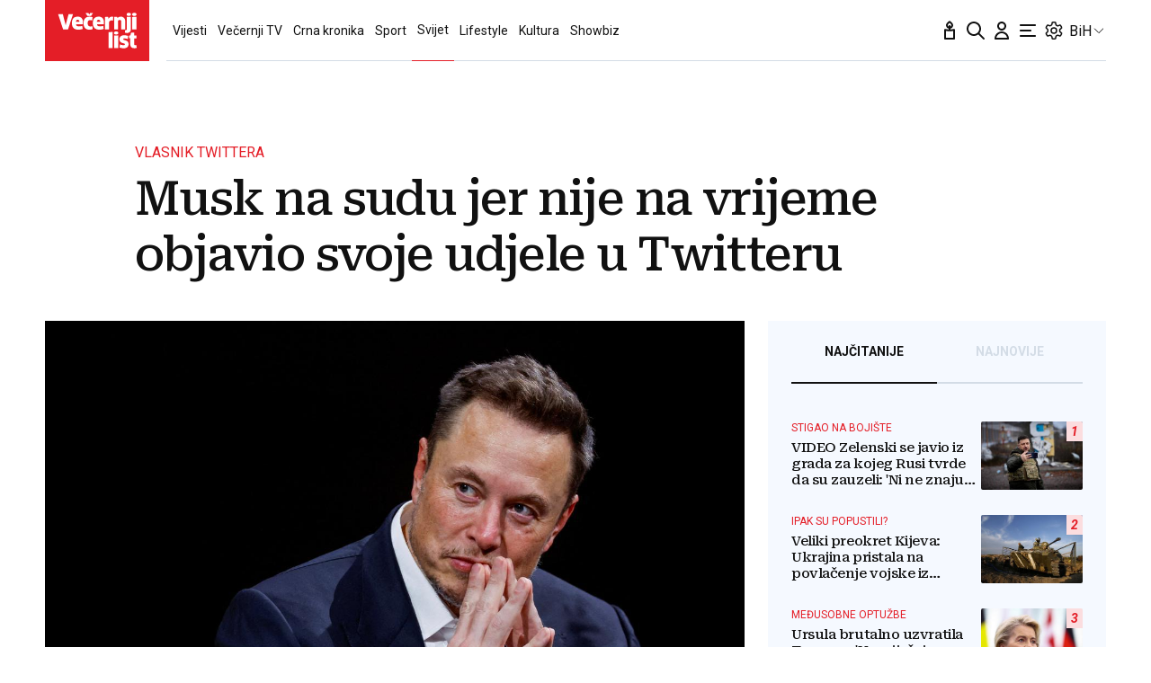

--- FILE ---
content_type: text/css
request_url: https://www.vecernji.ba/static/vlredesign/css/general_loader.css?bust=20251109
body_size: 286
content:
.loader-general {
  position: fixed;
  width: 100%;
  height: 100%;
  top: 0;
  left: 0;
  background: rgba(255, 255, 255, 0.95);
  display: flex;
  justify-content: center;
  align-items: center;
  flex-direction: column;
  gap: 30px;
  color: #e41e27;
}
.loader-general-title {
  text-align: center;
  text-transform: uppercase;
  font-weight: 700;
  font-size: 32px;
}
.loader-general .loader {
  display: block;
}

--- FILE ---
content_type: text/javascript
request_url: https://spotlight.offerista.com/js/widget2.min.js?20251210140843
body_size: 137934
content:
/*! For license information please see widget2.min.js.LICENSE.txt */
(function(){var __webpack_modules__={92151:function(t){var e={utf8:{stringToBytes:function(t){return e.bin.stringToBytes(unescape(encodeURIComponent(t)))},bytesToString:function(t){return decodeURIComponent(escape(e.bin.bytesToString(t)))}},bin:{stringToBytes:function(t){for(var e=[],r=0;r<t.length;r++)e.push(255&t.charCodeAt(r));return e},bytesToString:function(t){for(var e=[],r=0;r<t.length;r++)e.push(String.fromCharCode(t[r]));return e.join("")}}};t.exports=e},3939:function(t){var e,r;e="ABCDEFGHIJKLMNOPQRSTUVWXYZabcdefghijklmnopqrstuvwxyz0123456789+/",r={rotl:function(t,e){return t<<e|t>>>32-e},rotr:function(t,e){return t<<32-e|t>>>e},endian:function(t){if(t.constructor==Number)return 16711935&r.rotl(t,8)|4278255360&r.rotl(t,24);for(var e=0;e<t.length;e++)t[e]=r.endian(t[e]);return t},randomBytes:function(t){for(var e=[];t>0;t--)e.push(Math.floor(256*Math.random()));return e},bytesToWords:function(t){for(var e=[],r=0,n=0;r<t.length;r++,n+=8)e[n>>>5]|=t[r]<<24-n%32;return e},wordsToBytes:function(t){for(var e=[],r=0;r<32*t.length;r+=8)e.push(t[r>>>5]>>>24-r%32&255);return e},bytesToHex:function(t){for(var e=[],r=0;r<t.length;r++)e.push((t[r]>>>4).toString(16)),e.push((15&t[r]).toString(16));return e.join("")},hexToBytes:function(t){for(var e=[],r=0;r<t.length;r+=2)e.push(parseInt(t.substr(r,2),16));return e},bytesToBase64:function(t){for(var r=[],n=0;n<t.length;n+=3)for(var i=t[n]<<16|t[n+1]<<8|t[n+2],o=0;o<4;o++)8*n+6*o<=8*t.length?r.push(e.charAt(i>>>6*(3-o)&63)):r.push("=");return r.join("")},base64ToBytes:function(t){t=t.replace(/[^A-Z0-9+\/]/gi,"");for(var r=[],n=0,i=0;n<t.length;i=++n%4)0!=i&&r.push((e.indexOf(t.charAt(n-1))&Math.pow(2,-2*i+8)-1)<<2*i|e.indexOf(t.charAt(n))>>>6-2*i);return r}},t.exports=r},83540:function(t,e,r){"use strict";var n=r(31601),i=r.n(n),o=r(76314),a=r.n(o),s=r(4417),u=r.n(s),c=new URL(r(75383),r.b),l=new URL(r(63412),r.b),h=new URL(r(46320),r.b),d=new URL(r(27794),r.b),f=new URL(r(50632),r.b),p=new URL(r(99338),r.b),v=new URL(r(13250),r.b),g=new URL(r(19021),r.b),m=new URL(r(18528),r.b),y=a()(i()),b=u()(c),x=u()(l),w=u()(h),k=u()(d),_=u()(f),S=u()(p),C=u()(v),T=u()(g),I=u()(m);y.push([t.id,':root{--color-light-hsl:0deg 0% 100%;--color-dark-hsl:0deg 0% 13%;--color-error-hs:11deg 100%;--color-light:hsl(var(--color-light-hsl)/100%);--color-gray-2:#e6e6e6;--color-gray-4:#ababab;--color-gray-6:#545454;--color-dark:hsl(var(--color-dark-hsl)/100%);--color-light-opacity-2:hsl(var(--color-light-hsl)/20%);--color-light-opacity-95:hsl(var(--color-light-hsl)/95%);--color-dark-opacity-2:hsl(var(--color-dark-hsl)/20%);--color-dark-opacity-3:hsl(var(--color-dark-hsl)/30%);--color-dark-opacity-5:hsl(var(--color-dark-hsl)/50%);--color-dark-opacity-9:hsl(var(--color-dark-hsl)/90%);--color-error:hsl(var(--color-error-hs) 63%);--color-error-dark:hsl(var(--color-error-hs) 42%);--color-error-light:hsl(var(--color-error-hs) 96%);--box-shadow-primary:0 0.25rem 0.375rem var(--color-dark-opacity-2);--box-shadow-secondary:0 0.375rem 0.375rem var(--color-dark-opacity-3);--box-shadow-tertiary:0 0.05em 0.05em var(--color-dark-opacity-2);--drop-shadow-primary:drop-shadow(0 0 0.25rem var(--color-dark-opacity-2));--button-shadow:0 0.125em 0.25em var(--color-dark-opacity-3);--button-shadow-active:0 0.125em 0.08em var(--color-dark-opacity-3);--button-shadow-hover:0 0.125em 0.25em var(--color-dark-opacity-5);--animation-speed:0.2s;--animation-speed-extended:0.5s;--animation-top-bar-elements-display:opacity var(--animation-speed),width var(--animation-speed);--tooltip-position-value:0.5em;--tooltip-position-right:0;--tooltip-position-left:auto;--tooltip-arrow-position-right:1.25em;--tooltip-arrow-position-left:auto;--company-logo-size:3rem;--top-bar-inline-margin:0.5rem;--top-bar-inline-padding:1rem;--top-bar-block-padding:0.5rem;--top-bar-margin:0.5rem;--location-button-size:2.25rem;--location-form-padding:0;--location-form-width:var(--location-button-size);--widget-content-height:calc(100vh - var(--location-button-size) - var(--location-form-padding)*2 - var(--top-bar-inline-margin) - var(--top-bar-block-padding)*2);--widget-component-block-margin:0.5rem;--widget-component-with-label-margin:1rem;--widget-component-height:calc(var(--widget-content-height) - var(--widget-component-block-margin)*2);--widget-component-with-label-height:calc(var(--widget-content-height) - var(--widget-component-block-margin) - var(--widget-component-with-label-margin));--headlines-width-variant-1:calc(100vw - var(--top-bar-inline-padding)*2 - var(--location-form-width) - var(--top-bar-inline-margin));--headlines-width-variant-2:calc(100vw - var(--top-bar-inline-padding)*2 - var(--location-form-width) - var(--top-bar-inline-margin)*2 - var(--company-logo-size))}@media (min-height:20em){:root{--location-form-padding:0.375rem}}@media (min-height:20em) and (max-width:29.999em){:root{--location-form-width:calc(var(--location-button-size) + var(--location-form-padding)*2)}}@media (min-width:30em){:root{--location-form-width:40vw;--tooltip-position-right:auto;--tooltip-position-left:0;--tooltip-arrow-position-right:auto;--tooltip-arrow-position-left:var(--tooltip-position-value)}}html{-webkit-text-size-adjust:100%}blockquote,body,dd,dl,fieldset,figure,h1,h2,h3,h4,h5,h6,ol,p,ul{margin:0}button,fieldset,legend,ol,ul{padding:0}ol,ul{list-style-type:none}table{border-collapse:collapse}td,th{text-align:left}a{-webkit-box-sizing:border-box;box-sizing:border-box;color:inherit}a,ins{text-decoration:none}button{background:transparent;cursor:pointer}button,input,select,textarea{background:transparent;-webkit-box-sizing:border-box;box-sizing:border-box;font-family:inherit;font-size:1em;padding:0}button,fieldset,img,input,textarea{-webkit-appearance:none;border:0;border-radius:0}select{border:0;border-radius:0}input{line-height:1em}input[type=text]{min-width:0}form{margin:unset}button::-moz-focus-inner,input[type=button]::-moz-focus-inner,input[type=reset]::-moz-focus-inner,input[type=submit]::-moz-focus-inner{border:0}:focus{outline:0}input:invalid,select:invalid,textarea:invalid{-webkit-box-shadow:none;box-shadow:none}button[disabled],input[disabled],input[readonly]{pointer-events:none}input[type=search]::-ms-clear{display:none}input[type=search],input[type=search]::-webkit-search-cancel-button,input[type=search]::-webkit-search-decoration{-webkit-appearance:none}audio,img,video{max-width:100%}address,em{font-style:normal}@-webkit-keyframes rotate-right{0%{-webkit-transform:translate(-50%,-50%) rotate(0);transform:translate(-50%,-50%) rotate(0)}to{-webkit-transform:translate(-50%,-50%) rotate(1turn);transform:translate(-50%,-50%) rotate(1turn)}}@keyframes rotate-right{0%{-webkit-transform:translate(-50%,-50%) rotate(0);transform:translate(-50%,-50%) rotate(0)}to{-webkit-transform:translate(-50%,-50%) rotate(1turn);transform:translate(-50%,-50%) rotate(1turn)}}@-webkit-keyframes fade-in{0%{opacity:0}to{opacity:1}}@keyframes fade-in{0%{opacity:0}to{opacity:1}}@-webkit-keyframes fade-out{0%{opacity:1;visibility:visible}to{opacity:0;visibility:hidden}}@keyframes fade-out{0%{opacity:1;visibility:visible}to{opacity:0;visibility:hidden}}.mj-pf-widget-box-related-brochure,.pf-main,body{color:var(--color-dark);font-family:-apple-system,BlinkMacSystemFont,Segoe UI,Roboto,Helvetica,Arial,sans-serif,Apple Color Emoji,Segoe UI Emoji,Segoe UI Symbol;font-size:1em;line-height:1.5em}.pf-main{z-index:1}.mj-pf-widget-box-button{border-radius:.125em;-webkit-box-sizing:border-box;box-sizing:border-box;color:var(--color-light);cursor:pointer;font-size:1em;line-height:1.5em;overflow:hidden;padding:.375em 1em;position:relative;text-overflow:ellipsis;-webkit-transition:opacity var(--animation-speed),visibility var(--animation-speed),-webkit-transform var(--animation-speed);transition:opacity var(--animation-speed),visibility var(--animation-speed),-webkit-transform var(--animation-speed);transition:opacity var(--animation-speed),transform var(--animation-speed),visibility var(--animation-speed);transition:opacity var(--animation-speed),transform var(--animation-speed),visibility var(--animation-speed),-webkit-transform var(--animation-speed);white-space:nowrap}.mj-pf-widget-box-button:before{bottom:0;content:"";left:0;opacity:0;position:absolute;right:0;top:0;-webkit-transition:background var(--animation-speed),opacity var(--animation-speed);transition:background var(--animation-speed),opacity var(--animation-speed)}.mj-pf-widget-box-button:hover:before{background:var(--color-light-opacity-2);opacity:1}.mj-pf-widget-box-button:active:before,.mj-pf-widget-box-button:focus:before{background:var(--color-dark-opacity-2);opacity:1}.mj-pf-widget-box-button{left:50%;max-width:95%;opacity:0;position:absolute;top:50%;-webkit-transform:translate(-50%,4em);transform:translate(-50%,4em);visibility:hidden;z-index:1}.mj-pf-widget-button-close{background:var(--color-light);border-radius:50%;-webkit-box-shadow:var(--button-shadow);box-shadow:var(--button-shadow);cursor:pointer;text-indent:-999em;-webkit-transition:background var(--animation-speed),color var(--animation-speed),-webkit-box-shadow var(--animation-speed);transition:background var(--animation-speed),color var(--animation-speed),-webkit-box-shadow var(--animation-speed);transition:background var(--animation-speed),box-shadow var(--animation-speed),color var(--animation-speed);transition:background var(--animation-speed),box-shadow var(--animation-speed),color var(--animation-speed),-webkit-box-shadow var(--animation-speed)}.mj-pf-widget-button-close:hover{-webkit-box-shadow:var(--button-shadow-hover);box-shadow:var(--button-shadow-hover)}.mj-pf-widget-button-close:active,.mj-pf-widget-button-close:focus{-webkit-box-shadow:var(--button-shadow-active);box-shadow:var(--button-shadow-active)}.mj-pf-widget-button-close{height:2em;position:fixed;right:2vw;top:.5em;width:2em;z-index:100}.mj-pf-widget-button-close:after{background-image:url('+b+');background-position:50%;background-repeat:no-repeat;background-size:1.5em;content:"";height:100%;left:0;position:absolute;right:0;text-indent:0}@media (min-width:35em){.mj-pf-widget-button-close{top:1em;-webkit-transform:scale(1.5);transform:scale(1.5)}}@media (max-height:19.999em),(max-width:19.999em){.mj-pf-widget-is-horizontal .mj-pf-widget-box-button{font-size:.875em;padding:.375em .625em}.mj-pf-widget-is-horizontal .mj-pf-widget-no-touch .mj-pf-widget-box-offer:hover .mj-pf-widget-box-button{-webkit-transform:translate(-50%,-50%);transform:translate(-50%,-50%)}}.mj-pf-widget-text-info{border-top:1px solid var(--color-gray-2);font-weight:600;height:2.5em;overflow:hidden;padding-top:.5em;white-space:normal}.mj-pf-widget-text-info,.mj-pf-widget-text-validity{display:block;-webkit-transition:border var(--animation-speed);transition:border var(--animation-speed)}.mj-pf-widget-text-validity{color:var(--color-gray-4);margin-top:.25em}.mj-pf-widget-text-price{background:var(--color-light-opacity-95);border-radius:.25em 0 0 .25em;bottom:5em;font-size:1.125em;font-weight:600;padding:.75em;right:.5em}.mj-pf-widget-text-icon,.mj-pf-widget-text-price{position:absolute;-webkit-transition:opacity var(--animation-speed);transition:opacity var(--animation-speed)}.mj-pf-widget-text-icon{background-image:url('+x+');background-position:50%;background-repeat:no-repeat;border-radius:50%;bottom:7.5em;height:1.25em;left:1em;padding:.5em;width:1.25em}@media (max-height:19.999em),(max-width:19.999em){.mj-pf-widget-is-horizontal .mj-pf-widget-text-price{display:none}.mj-pf-widget-is-horizontal .mj-pf-widget-text-icon{bottom:1em;-webkit-transform:scale(.75);transform:scale(.75)}}.mj-pf-widget-title{font-weight:600;margin:1em 0}.mj-pf-widget-box-offer{background:var(--color-light);border-radius:.125em;-webkit-box-sizing:border-box;box-sizing:border-box;cursor:pointer;list-style:none;margin:0 .5em;max-width:100%;overflow:hidden;padding:.25em;position:relative;text-align:center}@media (pointer:fine){.mj-pf-widget-box-offer:after{background:var(--color-dark-opacity-9);bottom:0;content:"";left:0;opacity:0;position:absolute;right:0;top:0;-webkit-transition:opacity var(--animation-speed);transition:opacity var(--animation-speed)}.mj-pf-widget-box-offer:hover:after{opacity:1}.mj-pf-widget-box-offer:hover .mj-pf-widget-box-info{background:transparent;bottom:50%;-webkit-transition:bottom var(--animation-speed),background 0s,-webkit-transform var(--animation-speed);transition:bottom var(--animation-speed),background 0s,-webkit-transform var(--animation-speed);transition:transform var(--animation-speed),bottom var(--animation-speed),background 0s;transition:transform var(--animation-speed),bottom var(--animation-speed),background 0s,-webkit-transform var(--animation-speed)}:is(.mj-pf-widget-box-offer:hover .mj-pf-widget-box-info) span{color:var(--color-light)}@media (min-height:20em) and (max-height:29.999em){:is(.mj-pf-widget-box-offer:hover .mj-pf-widget-box-info) .mj-pf-widget-text-validity{display:none}}.mj-pf-widget-box-offer:hover .mj-pf-widget-text-info{border-color:transparent;height:auto}.mj-pf-widget-box-offer:hover .mj-pf-widget-text-icon,.mj-pf-widget-box-offer:hover .mj-pf-widget-text-price{opacity:0}.mj-pf-widget-box-offer:hover .mj-pf-widget-box-button{opacity:1;-webkit-transform:translate(-50%,2em);transform:translate(-50%,2em);visibility:visible}}.mj-pf-widget-component-widget .mj-pf-widget-box-offer{border:1px solid var(--color-gray-2)}.mj-pf-widget-box-info{background:var(--color-light);bottom:0;font-size:.875em;left:0;line-height:1.25em;padding:.375em .5em;position:absolute;right:0;-webkit-transition:background var(--animation-speed),bottom var(--animation-speed);transition:background var(--animation-speed),bottom var(--animation-speed);z-index:1}@media (max-height:19.999em),(max-width:19.999em){.mj-pf-widget-is-horizontal .mj-pf-widget-box-info{display:none}}.mj-pf-widget-is-horizontal .mj-pf-widget-box-offer{display:inline-block;height:100%;vertical-align:middle}.mj-pf-widget-is-vertical .mj-pf-widget-box-offer{margin:.25em auto 1.5em}.mj-pf-widget-wrapper-image{-webkit-box-align:center;-ms-flex-align:center;align-items:center;-webkit-box-sizing:border-box;box-sizing:border-box;display:-webkit-box;display:-ms-flexbox;display:flex;height:calc(100% - 5em);margin:0 auto;padding:.25em 0}.mj-pf-widget-image{display:block;margin:0 auto;max-height:100%;max-width:100%;-o-object-fit:contain;object-fit:contain}.mj-pf-widget-no-image{white-space:normal}@media (max-height:19.999em),(max-width:19.999em){.mj-pf-widget-is-horizontal .mj-pf-widget-component-widget .mj-pf-widget-wrapper-image{height:100%}}body{display:grid;grid-template-rows:auto 1fr;height:100%;width:100vw}.mj-pf-widget-wrapper-component-widget{-webkit-box-sizing:border-box;box-sizing:border-box;display:grid;grid-row:2;height:var(--widget-component-height);margin-block:var(--widget-component-block-margin);position:relative}.mj-pf-widget-component-widget{-webkit-box-sizing:border-box;box-sizing:border-box;height:100%;-webkit-overflow-scrolling:touch}.mj-pf-widget-is-horizontal .mj-pf-widget-component-widget{display:inline-block}.mj-pf-widget-is-horizontal .mj-pf-widget-wrapper-component-widget{overflow:hidden}.mj-pf-widget-is-vertical,.mj-pf-widget-is-vertical body{overflow-y:auto}.mj-pf-widget-is-vertical .mj-pf-widget-component-widget{margin:0 auto;max-width:90%}body[data-label]:not([data-label=""]) .mj-pf-widget-wrapper-component-widget{height:var(--widget-component-with-label-height);margin-bottom:var(--widget-component-with-label-margin)}.mj-pf-widget-frame{max-width:100vw}.mj-pf-widget-is-horizontal .mj-pf-widget-frame{margin:0 1em;overflow:hidden;padding-block:.25em;position:relative;text-align:center;white-space:nowrap}.mj-pf-widget-is-horizontal .mj-pf-widget-button-next,.mj-pf-widget-is-horizontal .mj-pf-widget-button-prev{background:var(--color-light);border-radius:50%;-webkit-box-shadow:var(--button-shadow);box-shadow:var(--button-shadow);cursor:pointer;text-indent:-999em;-webkit-transition:background var(--animation-speed),color var(--animation-speed),-webkit-box-shadow var(--animation-speed);transition:background var(--animation-speed),color var(--animation-speed),-webkit-box-shadow var(--animation-speed);transition:background var(--animation-speed),box-shadow var(--animation-speed),color var(--animation-speed);transition:background var(--animation-speed),box-shadow var(--animation-speed),color var(--animation-speed),-webkit-box-shadow var(--animation-speed)}:is(.mj-pf-widget-is-horizontal .mj-pf-widget-button-prev,.mj-pf-widget-is-horizontal .mj-pf-widget-button-next):hover{-webkit-box-shadow:var(--button-shadow-hover);box-shadow:var(--button-shadow-hover)}:is(.mj-pf-widget-is-horizontal .mj-pf-widget-button-prev,.mj-pf-widget-is-horizontal .mj-pf-widget-button-next):active,:is(.mj-pf-widget-is-horizontal .mj-pf-widget-button-prev,.mj-pf-widget-is-horizontal .mj-pf-widget-button-next):focus{-webkit-box-shadow:var(--button-shadow-active);box-shadow:var(--button-shadow-active)}.mj-pf-widget-is-horizontal .mj-pf-widget-button-next,.mj-pf-widget-is-horizontal .mj-pf-widget-button-prev{height:1em;padding:.625em;position:absolute;text-align:center;top:50%;-webkit-transform:translateY(-50%);transform:translateY(-50%);width:1em}.disabled:is(.mj-pf-widget-is-horizontal .mj-pf-widget-button-prev,.mj-pf-widget-is-horizontal .mj-pf-widget-button-next){display:none}:is(.mj-pf-widget-is-horizontal .mj-pf-widget-button-prev,.mj-pf-widget-is-horizontal .mj-pf-widget-button-next):after{background-position:50%;background-repeat:no-repeat;content:"";height:100%;left:0;position:absolute;right:0;text-indent:0;top:0}.mj-pf-widget-is-horizontal .mj-pf-widget-button-prev{left:.25em}:is(.mj-pf-widget-is-horizontal .mj-pf-widget-button-prev):after{background-image:url('+w+")}.mj-pf-widget-is-horizontal .mj-pf-widget-button-next{right:.25em}:is(.mj-pf-widget-is-horizontal .mj-pf-widget-button-next):after{background-image:url("+k+")}:is(:is(.mj-pf-widget-is-horizontal .mj-pf-widget-no-touch) .mj-pf-widget-button-prev,:is(.mj-pf-widget-is-horizontal .mj-pf-widget-no-touch) .mj-pf-widget-button-next):hover{background:var(--color-gray-6)}:is(.mj-pf-widget-is-horizontal .mj-pf-widget-no-touch) .mj-pf-widget-button-prev:hover:after{background-image:url("+_+")}:is(.mj-pf-widget-is-horizontal .mj-pf-widget-no-touch) .mj-pf-widget-button-next:hover:after{background-image:url("+S+')}@media (min-height:20em) and (min-width:20em){.mj-pf-widget-is-horizontal .mj-pf-widget-button-next,.mj-pf-widget-is-horizontal .mj-pf-widget-button-prev{padding:1em}}.mj-pf-widget-component-widget:empty:after{-webkit-animation:rotate-right .5s ease infinite,fade-in .5s ease 1s forwards;animation:rotate-right .5s ease infinite,fade-in .5s ease 1s forwards;border-color:var(--color-dark) var(--color-gray-4) var(--color-gray-4);border-radius:50%;border-style:solid;border-width:.25em;content:"";height:1.5em;left:50%;position:absolute;top:50%;width:1.5em}.mj-pf-widget-box-tooltip{-webkit-box-align:center;-ms-flex-align:center;align-items:center;background:var(--color-light);border-radius:.25em;-webkit-box-sizing:border-box;box-sizing:border-box;display:-webkit-box;display:-ms-flexbox;display:flex;font-size:.875em;left:var(--tooltip-position-left);line-height:1.25em;opacity:1;padding:.625em .75em;position:absolute;right:var(--tooltip-position-right);top:calc(100% + 1em);z-index:15}@media (max-width:19.999em){.mj-pf-widget-box-tooltip{display:none}}.mj-pf-widget-is-in-viewport .mj-pf-widget-box-tooltip{-webkit-animation:fade-out .2s ease 4s forwards;animation:fade-out .2s ease 4s forwards}.mj-pf-widget-box-tooltip:before{background:var(--color-gray-4) url('+C+') no-repeat center/70%;border-radius:50%;content:"";-ms-flex-negative:0;flex-shrink:0;font-size:.875em;font-weight:600;height:1.25em;line-height:1.625em;margin-inline:.125em .75em;text-align:center;width:1.25em}.mj-pf-widget-box-tooltip:after{border:.5em solid;border-color:transparent transparent var(--color-light) transparent;bottom:100%;content:"";left:var(--tooltip-arrow-position-left);position:absolute;right:var(--tooltip-arrow-position-right);-webkit-transform:translateX(50%);transform:translateX(50%)}.mj-pf-widget-is-vertical .mj-pf-widget-component-top-bar:not(:has(.mj-pf-widget-wrapper-title)) .mj-pf-widget-box-tooltip{left:0;right:auto}:is(.mj-pf-widget-is-vertical .mj-pf-widget-component-top-bar:not(:has(.mj-pf-widget-wrapper-title)) .mj-pf-widget-box-tooltip):after{left:var(--tooltip-position-value);right:auto}@supports not (-webkit-touch-callout:none){.mj-pf-widget-box-tooltip{-webkit-box-shadow:var(--drop-shadow-primary);box-shadow:var(--drop-shadow-primary)}}.mj-pf-widget-text-label{bottom:0;color:var(--color-gray-4);font-size:.625em;line-height:1.25em;padding:0 1.5em 0 .25em;position:absolute;right:0;z-index:1}.mj-pf-widget-title-content,.mj-pf-widget-title-content-sub{-webkit-box-orient:vertical;display:-webkit-box;-webkit-line-clamp:1;line-height:1.3;overflow:hidden}.mj-pf-widget-title-content{font-size:clamp(.875rem,1vw + 1rem,1.375rem);font-weight:600}.mj-pf-widget-title-content-sub{color:var(--color-gray-6);display:none;font-size:1em;font-weight:400;margin-top:.25em}.mj-pf-widget-form-location{-webkit-box-align:center;-ms-flex-align:center;align-items:center;background:var(--color-light);border-radius:.25em;-webkit-box-shadow:0 0 0 1px var(--color-gray-2);box-shadow:0 0 0 1px var(--color-gray-2);-webkit-box-sizing:border-box;box-sizing:border-box;display:-webkit-box;display:-ms-flexbox;display:flex;max-width:100%;padding:var(--location-form-padding);position:relative;-webkit-transition:width var(--animation-speed);transition:width var(--animation-speed)}.mj-pf-widget-button-location{display:none}.mj-pf-widget-field-location{opacity:0;visibility:hidden;width:0;background:transparent;color:var(--color-gray-4);-webkit-box-flex:1;-ms-flex-positive:1;flex-grow:1;font-size:.875em;line-height:var(--location-button-size);-webkit-transition:color var(--animation-speed),opacity var(--animation-speed-extended),width var(--animation-speed);transition:color var(--animation-speed),opacity var(--animation-speed-extended),width var(--animation-speed)}.mj-pf-widget-field-location:active,.mj-pf-widget-field-location:focus{color:var(--color-dark)}.mj-pf-widget-field-location::-ms-clear{display:none}@media (min-width:30em){.mj-pf-widget-field-location{opacity:1;visibility:visible;width:0}}.mj-pf-widget-is-vertical .mj-pf-widget-field-location{opacity:1;visibility:visible;width:0}.mj-pf-widget-label-location{background:url('+T+") no-repeat 50%;-webkit-box-sizing:border-box;box-sizing:border-box;color:var(--color-gray-4);width:var(--location-button-size)}.mj-pf-widget-label-close-location,.mj-pf-widget-label-location{cursor:pointer;-ms-flex-negative:0;flex-shrink:0;height:var(--location-button-size)}.mj-pf-widget-label-close-location{background:url("+I+') no-repeat 50%}.mj-pf-widget-label-close-location:hover{color:var(--color-gray-4)}.mj-pf-widget-select-location{background-color:var(--color-light);border:1px solid var(--color-gray-2);border-radius:.25em;-webkit-box-shadow:var(--box-shadow-secondary);box-shadow:var(--box-shadow-secondary);left:0;padding:.5em;position:absolute;top:calc(100% + .1em);width:100%;z-index:10}.mj-pf-widget-select-location option{cursor:pointer;padding:.75em .375em}:is(.mj-pf-widget-select-location option):not(:first-child){border-top:1px solid var(--color-gray-2)}:is(.mj-pf-widget-select-location option):hover{background-color:var(--color-gray-2)}@media (min-height:20em){.mj-pf-widget-field-location{font-size:1em}}.mj-pf-widget-wrapper-title{display:-webkit-box;display:-ms-flexbox;display:flex;-webkit-box-orient:vertical;-webkit-box-direction:normal;-ms-flex-direction:column;flex-direction:column;-webkit-box-pack:center;-ms-flex-pack:center;justify-content:center;-webkit-transition:opacity var(--animation-speed-extended),width var(--animation-speed);transition:opacity var(--animation-speed-extended),width var(--animation-speed)}.mj-pf-widget-label-close-location{opacity:0;visibility:hidden;width:0;margin-left:auto;-webkit-transition:var(--animation-top-bar-elements-display),visibility var(--animation-speed) var(--animation-speed);transition:var(--animation-top-bar-elements-display),visibility var(--animation-speed) var(--animation-speed)}.mj-pf-widget-component-top-bar{grid-row:1;margin-top:var(--top-bar-margin);padding:var(--top-bar-block-padding) var(--top-bar-inline-padding);position:relative;-webkit-transition:var(--animation-speed);transition:var(--animation-speed)}.mj-pf-widget-component-top-bar .mj-pf-widget-wrapper-image{-ms-flex-negative:0;flex-shrink:0;height:var(--company-logo-size);max-width:var(--company-logo-size);padding:unset;place-self:center;width:100%}:is(.mj-pf-widget-component-top-bar .mj-pf-widget-wrapper-image) .mj-pf-widget-image{width:auto}.mj-pf-widget-component-top-bar:has(.mj-pf-widget-wrapper-image),.mj-pf-widget-component-top-bar:has(.mj-pf-widget-wrapper-title){-webkit-box-align:center;-ms-flex-align:center;align-items:center;display:grid;gap:var(--top-bar-inline-margin)}.mj-pf-widget-component-top-bar:has(.mj-pf-widget-wrapper-title):not(:has(.mj-pf-widget-wrapper-image)){grid-template-columns:auto var(--location-form-width)}.mj-pf-widget-component-top-bar:has(.mj-pf-widget-wrapper-title):not(:has(.mj-pf-widget-wrapper-image)) .mj-pf-widget-wrapper-title{width:var(--headlines-width-variant-1)}.mj-pf-widget-component-top-bar:has(.mj-pf-widget-wrapper-title):has(.mj-pf-widget-wrapper-image){grid-template-columns:var(--company-logo-size) auto var(--location-form-width)}.mj-pf-widget-component-top-bar:has(.mj-pf-widget-wrapper-title):has(.mj-pf-widget-wrapper-image) .mj-pf-widget-wrapper-title{width:var(--headlines-width-variant-2)}.mj-pf-widget-component-top-bar:has(.mj-pf-widget-wrapper-image):not(:has(.mj-pf-widget-wrapper-title)){grid-template-columns:var(--company-logo-size) auto}@media (max-width:29.999em){.mj-pf-widget-component-top-bar:not(:has(.mj-pf-widget-wrapper-title)) .mj-pf-widget-field-location{opacity:1;visibility:visible;width:0;-webkit-transition:var(--animation-top-bar-elements-display);transition:var(--animation-top-bar-elements-display)}}@media (min-height:20em){.mj-pf-widget-wrapper-title .mj-pf-widget-title-content-sub{display:-webkit-box}}:is(:root:root .mj-pf-widget-component-top-bar.mj-pf-widget-is-active:has(.mj-pf-widget-wrapper-title),:root:root .mj-pf-widget-component-top-bar.mj-pf-widget-is-active:has(.mj-pf-widget-wrapper-image)) .mj-pf-widget-wrapper-title{opacity:0;visibility:hidden;width:0;-webkit-transition:var(--animation-top-bar-elements-display);transition:var(--animation-top-bar-elements-display)}:is(:is(:root:root .mj-pf-widget-component-top-bar.mj-pf-widget-is-active:has(.mj-pf-widget-wrapper-title),:root:root .mj-pf-widget-component-top-bar.mj-pf-widget-is-active:has(.mj-pf-widget-wrapper-image)) .mj-pf-widget-wrapper-title)+.mj-pf-widget-form-location .mj-pf-widget-label-close-location{opacity:1;visibility:visible;width:var(--location-button-size);-webkit-transition:var(--animation-top-bar-elements-display);transition:var(--animation-top-bar-elements-display)}:is(:root:root .mj-pf-widget-component-top-bar.mj-pf-widget-is-active:has(.mj-pf-widget-wrapper-title),:root:root .mj-pf-widget-component-top-bar.mj-pf-widget-is-active:has(.mj-pf-widget-wrapper-image)) .mj-pf-widget-field-location{opacity:1;visibility:visible;width:0;-webkit-transition:var(--animation-top-bar-elements-display);transition:var(--animation-top-bar-elements-display)}:root:root .mj-pf-widget-component-top-bar.mj-pf-widget-is-active:has(.mj-pf-widget-wrapper-title):not(:has(.mj-pf-widget-wrapper-image)){gap:0;grid-template-columns:auto calc(100vw - var(--top-bar-inline-padding)*2)}:root:root .mj-pf-widget-component-top-bar.mj-pf-widget-is-active:has(.mj-pf-widget-wrapper-title):has(.mj-pf-widget-wrapper-image){gap:calc(var(--top-bar-inline-margin)/2);grid-template-columns:var(--company-logo-size) auto calc(100vw - var(--top-bar-inline-padding)*2 - var(--company-logo-size) - var(--top-bar-inline-margin))}.mj-pf-widget-wrapper-note{height:100%;left:0;position:absolute;top:0;width:100%;z-index:20}.mj-pf-widget-box-note{background:var(--color-light);border-radius:.25em;-webkit-box-shadow:var(--box-shadow-secondary);box-shadow:var(--box-shadow-secondary);font-size:.875em;left:50%;line-height:1.25em;max-height:90%;max-width:20em;padding:1.5em;position:absolute;text-align:center;top:50%;-webkit-transform:translateY(-50%) translateX(-50%);transform:translateY(-50%) translateX(-50%);width:calc(100% - 5em);z-index:20}.mj-pf-widget-box-close{border-radius:.125em;-webkit-box-sizing:border-box;box-sizing:border-box;color:var(--color-light);cursor:pointer;font-size:1em;line-height:1.5em;overflow:hidden;padding:.375em 1em;position:relative;text-overflow:ellipsis;-webkit-transition:opacity var(--animation-speed),visibility var(--animation-speed),-webkit-transform var(--animation-speed);transition:opacity var(--animation-speed),visibility var(--animation-speed),-webkit-transform var(--animation-speed);transition:opacity var(--animation-speed),transform var(--animation-speed),visibility var(--animation-speed);transition:opacity var(--animation-speed),transform var(--animation-speed),visibility var(--animation-speed),-webkit-transform var(--animation-speed);white-space:nowrap}.mj-pf-widget-box-close:before{bottom:0;content:"";left:0;opacity:0;position:absolute;right:0;top:0;-webkit-transition:background var(--animation-speed),opacity var(--animation-speed);transition:background var(--animation-speed),opacity var(--animation-speed)}.mj-pf-widget-box-close:hover:before{background:var(--color-light-opacity-2);opacity:1}.mj-pf-widget-box-close:active:before,.mj-pf-widget-box-close:focus:before{background:var(--color-dark-opacity-2);opacity:1}.mj-pf-widget-box-close{display:inline-block;margin:1em auto 0;white-space:unset}.mj-pf-widget-title-note{font-size:1.25em;font-weight:600;margin-bottom:.5em}.mj-pf-widget-text-note{color:var(--color-gray-6);display:block}:root:root .mj-pf-widget-is-error{background:var(--color-error-light);-webkit-box-shadow:0 0 0 1px var(--color-error-dark);box-shadow:0 0 0 1px var(--color-error-dark)}:is(:root:root .mj-pf-widget-is-error) input{color:var(--color-error-dark)}@media (max-height:19.999em),(max-width:19.999em){.mj-pf-widget-is-horizontal .mj-pf-widget-box-close{font-size:.875em;padding:.375em .625em}}@media (min-height:20em) and (min-width:20em){.mj-pf-widget-box-note{font-size:1em}}',""]),e.A=y},76314:function(t){"use strict";t.exports=function(t){var e=[];return e.toString=function(){return this.map((function(e){var r="",n=void 0!==e[5];return e[4]&&(r+="@supports (".concat(e[4],") {")),e[2]&&(r+="@media ".concat(e[2]," {")),n&&(r+="@layer".concat(e[5].length>0?" ".concat(e[5]):""," {")),r+=t(e),n&&(r+="}"),e[2]&&(r+="}"),e[4]&&(r+="}"),r})).join("")},e.i=function(t,r,n,i,o){"string"==typeof t&&(t=[[null,t,void 0]]);var a={};if(n)for(var s=0;s<this.length;s++){var u=this[s][0];null!=u&&(a[u]=!0)}for(var c=0;c<t.length;c++){var l=[].concat(t[c]);n&&a[l[0]]||(void 0!==o&&(void 0===l[5]||(l[1]="@layer".concat(l[5].length>0?" ".concat(l[5]):""," {").concat(l[1],"}")),l[5]=o),r&&(l[2]?(l[1]="@media ".concat(l[2]," {").concat(l[1],"}"),l[2]=r):l[2]=r),i&&(l[4]?(l[1]="@supports (".concat(l[4],") {").concat(l[1],"}"),l[4]=i):l[4]="".concat(i)),e.push(l))}},e}},4417:function(t){"use strict";t.exports=function(t,e){return e||(e={}),t?(t=String(t.__esModule?t.default:t),/^['"].*['"]$/.test(t)&&(t=t.slice(1,-1)),e.hash&&(t+=e.hash),/["'() \t\n]|(%20)/.test(t)||e.needQuotes?'"'.concat(t.replace(/"/g,'\\"').replace(/\n/g,"\\n"),'"'):t):t}},31601:function(t){"use strict";t.exports=function(t){return t[1]}},87206:function(t){function e(t){return!!t.constructor&&"function"==typeof t.constructor.isBuffer&&t.constructor.isBuffer(t)}t.exports=function(t){return null!=t&&(e(t)||function(t){return"function"==typeof t.readFloatLE&&"function"==typeof t.slice&&e(t.slice(0,0))}(t)||!!t._isBuffer)}},29844:function(t){var e;"undefined"!=typeof self&&self,e=function(){return function(t){var e={};function r(n){if(e[n])return e[n].exports;var i=e[n]={i:n,l:!1,exports:{}};return t[n].call(i.exports,i,i.exports,r),i.l=!0,i.exports}return r.m=t,r.c=e,r.d=function(t,e,n){r.o(t,e)||Object.defineProperty(t,e,{configurable:!1,enumerable:!0,get:n})},r.n=function(t){var e=t&&t.__esModule?function(){return t.default}:function(){return t};return r.d(e,"a",e),e},r.o=function(t,e){return Object.prototype.hasOwnProperty.call(t,e)},r.p="",r(r.s=7)}([function(t,e,r){"use strict";Object.defineProperty(e,"__esModule",{value:!0});var n=Object.assign||function(t){for(var e=1;e<arguments.length;e++){var r=arguments[e];for(var n in r)Object.prototype.hasOwnProperty.call(r,n)&&(t[n]=r[n])}return t};e.lory=function(t,e){var r=void 0,u=void 0,l=void 0,h=void 0,d=void 0,f=void 0,p=void 0,v=void 0,g=void 0,m=void 0,y=0,b={},x=!!(0,o.default)()&&{passive:!0};function w(t,e){var r=b.classNameActiveSlide;t.forEach((function(t,e){t.classList.contains(r)&&t.classList.remove(r)})),t[e].classList.add(r)}function k(e,r,n){(0,a.default)(t,e+".lory."+r,n)}function _(t,e,r){var n=f&&f.style;n&&(n[g.transition+"TimingFunction"]=r,n[g.transition+"Duration"]=e+"ms",n[g.transform]="translateX("+t+"px)")}function S(t){return t.getBoundingClientRect().width||t.offsetWidth}function C(t,e){var n=b,i=n.slideSpeed,o=n.slidesToScroll,a=n.infinite,s=n.rewind,d=n.rewindPrev,f=n.rewindSpeed,g=n.ease,x=n.classNameActiveSlide,S=n.classNameDisabledNextCtrl,C=void 0===S?"disabled":S,T=n.classNameDisabledPrevCtrl,I=void 0===T?"disabled":T,E=i,A=e?y+1:y-1,j=Math.round(u-l);k("before","slide",{index:y,nextSlide:A}),p&&p.classList.remove(I),v&&v.classList.remove(C),"number"!=typeof t&&(t=e?a&&y+2*a!==h.length?y+(a-y%a):y+o:a&&y%a!=0?y-y%a:y-o),t=Math.min(Math.max(t,0),h.length-1),a&&void 0===e&&(t+=a),d&&0===Math.abs(r.x)&&!1===e&&(t=h.length-1,E=f);var P=Math.min(Math.max(-1*h[t].offsetLeft,-1*j),0);s&&Math.abs(r.x)===j&&e&&(P=0,t=0,E=f),_(P,E,g),r.x=P,h[t].offsetLeft<=j&&(y=t),!a||t!==h.length-a&&t!==h.length-h.length%a&&0!==t||(e&&(y=a),e||(y=h.length-2*a),r.x=-1*h[y].offsetLeft,m=function(){_(-1*h[y].offsetLeft,0,void 0)}),x&&w(c.call(h),y),!p||a||d||0!==t||p.classList.add(I),!v||a||s||t+1!==h.length||v.classList.add(C),k("after","slide",{currentSlide:y})}function T(){k("before","init"),g=(0,i.default)();var o,a,u,l,m=b=n({},s.default,e),_=m.classNameFrame,S=m.classNameSlideContainer,C=m.classNamePrevCtrl,T=m.classNameNextCtrl,j=m.classNameDisabledNextCtrl,P=void 0===j?"disabled":j,O=m.classNameDisabledPrevCtrl,L=void 0===O?"disabled":O,z=m.enableMouseEvents,M=m.classNameActiveSlide,F=m.initialIndex;y=F,d=t.getElementsByClassName(_)[0],f=d.getElementsByClassName(S)[0],p=t.getElementsByClassName(C)[0],v=t.getElementsByClassName(T)[0],r={x:f.offsetLeft,y:f.offsetTop},b.infinite?(o=c.call(f.children),a=b.infinite,u=o.slice(0,a),l=o.slice(o.length-a,o.length),u.forEach((function(t){var e=t.cloneNode(!0);f.appendChild(e)})),l.reverse().forEach((function(t){var e=t.cloneNode(!0);f.insertBefore(e,f.firstChild)})),f.addEventListener(g.transitionEnd,N),h=c.call(f.children)):(h=c.call(f.children),p&&!b.rewindPrev&&p.classList.add(L),v&&1===h.length&&!b.rewind&&v.classList.add(P)),I(),M&&w(h,y),p&&v&&(p.addEventListener("click",E),v.addEventListener("click",A)),d.addEventListener("touchstart",B,x),z&&(d.addEventListener("mousedown",B),d.addEventListener("click",D)),b.window.addEventListener("resize",R),k("after","init")}function I(){var t=b,e=t.infinite,n=t.ease,i=t.rewindSpeed,o=t.rewindOnResize,a=t.classNameActiveSlide,s=t.initialIndex;u=S(f),(l=S(d))===u&&(u=h.reduce((function(t,e){return t+S(e)}),0)),o?y=s:(n=null,i=0),e?(_(-1*h[y+e].offsetLeft,0,null),y+=e,r.x=-1*h[y].offsetLeft):(_(-1*h[y].offsetLeft,i,n),r.x=-1*h[y].offsetLeft),a&&w(c.call(h),y)}function E(){C(!1,!1)}function A(){C(!1,!0)}"undefined"!=typeof jQuery&&t instanceof jQuery&&(t=t[0]);var j=void 0,P=void 0,O=void 0;function N(){m&&(m(),m=void 0)}function B(t){var e=b.enableMouseEvents,r=t.touches?t.touches[0]:t;e&&(d.addEventListener("mousemove",L),d.addEventListener("mouseup",z),d.addEventListener("mouseleave",z)),d.addEventListener("touchmove",L,x),d.addEventListener("touchend",z);var n=r.pageX,i=r.pageY;j={x:n,y:i,time:Date.now()},O=void 0,P={},k("on","touchstart",{event:t})}function L(t){var e=t.touches?t.touches[0]:t,n=e.pageX,i=e.pageY;P={x:n-j.x,y:i-j.y},void 0===O&&(O=!!(O||Math.abs(P.x)<Math.abs(P.y))),!O&&j&&_(r.x+P.x,0,null),k("on","touchmove",{event:t})}function z(t){var e=j?Date.now()-j.time:void 0,n=Number(e)<300&&Math.abs(P.x)>25||Math.abs(P.x)>l/3,i=!y&&P.x>0||y===h.length-1&&P.x<0,o=P.x<0;O||(n&&!i?C(!1,o):_(r.x,b.snapBackSpeed)),j=void 0,d.removeEventListener("touchmove",L),d.removeEventListener("touchend",z),d.removeEventListener("mousemove",L),d.removeEventListener("mouseup",z),d.removeEventListener("mouseleave",z),k("on","touchend",{event:t})}function D(t){P.x&&t.preventDefault()}function R(t){l!==S(d)&&(I(),k("on","resize",{event:t}))}return T(),{setup:T,reset:I,slideTo:function(t){C(t)},returnIndex:function(){return y-b.infinite||0},prev:E,next:A,destroy:function(){k("before","destroy"),d.removeEventListener(g.transitionEnd,N),d.removeEventListener("touchstart",B,x),d.removeEventListener("touchmove",L,x),d.removeEventListener("touchend",z),d.removeEventListener("mousemove",L),d.removeEventListener("mousedown",B),d.removeEventListener("mouseup",z),d.removeEventListener("mouseleave",z),d.removeEventListener("click",D),b.window.removeEventListener("resize",R),p&&p.removeEventListener("click",E),v&&v.removeEventListener("click",A),b.infinite&&Array.apply(null,Array(b.infinite)).forEach((function(){f.removeChild(f.firstChild),f.removeChild(f.lastChild)})),k("after","destroy")}}};var i=u(r(1)),o=u(r(2)),a=u(r(3)),s=u(r(6));function u(t){return t&&t.__esModule?t:{default:t}}var c=Array.prototype.slice},function(t,e,r){"use strict";Object.defineProperty(e,"__esModule",{value:!0}),e.default=function(){var t,e,r,n=void 0,i=void 0,o=void 0;return t=document.createElement("_"),e=t.style,r=void 0,""===e[r="webkitTransition"]&&(o="webkitTransitionEnd",i=r),""===e[r="transition"]&&(o="transitionend",i=r),""===e[r="webkitTransform"]&&(n=r),""===e[r="msTransform"]&&(n=r),""===e[r="transform"]&&(n=r),document.body.insertBefore(t,null),e[n]="translateX(0)",document.body.removeChild(t),{transform:n,transition:i,transitionEnd:o}}},function(t,e,r){"use strict";Object.defineProperty(e,"__esModule",{value:!0}),e.default=function(){var t=!1;try{var e=Object.defineProperty({},"passive",{get:function(){t=!0}});window.addEventListener("testPassive",null,e),window.removeEventListener("testPassive",null,e)}catch(t){}return t}},function(t,e,r){"use strict";Object.defineProperty(e,"__esModule",{value:!0}),e.default=function(t,e,r){var n=new o.default(e,{bubbles:!0,cancelable:!0,detail:r});t.dispatchEvent(n)};var n,i=r(4),o=(n=i)&&n.__esModule?n:{default:n}},function(t,e,r){(function(e){var r=e.CustomEvent;t.exports=function(){try{var t=new r("cat",{detail:{foo:"bar"}});return"cat"===t.type&&"bar"===t.detail.foo}catch(t){}return!1}()?r:"undefined"!=typeof document&&"function"==typeof document.createEvent?function(t,e){var r=document.createEvent("CustomEvent");return e?r.initCustomEvent(t,e.bubbles,e.cancelable,e.detail):r.initCustomEvent(t,!1,!1,void 0),r}:function(t,e){var r=document.createEventObject();return r.type=t,e?(r.bubbles=Boolean(e.bubbles),r.cancelable=Boolean(e.cancelable),r.detail=e.detail):(r.bubbles=!1,r.cancelable=!1,r.detail=void 0),r}}).call(e,r(5))},function(t,e){var r;r=function(){return this}();try{r=r||Function("return this")()||(0,eval)("this")}catch(t){"object"==typeof window&&(r=window)}t.exports=r},function(t,e,r){"use strict";Object.defineProperty(e,"__esModule",{value:!0}),e.default={slidesToScroll:1,slideSpeed:300,rewindSpeed:600,snapBackSpeed:200,ease:"ease",rewind:!1,infinite:!1,initialIndex:0,classNameFrame:"js_frame",classNameSlideContainer:"js_slides",classNamePrevCtrl:"js_prev",classNameNextCtrl:"js_next",classNameActiveSlide:"active",enableMouseEvents:!1,window:"undefined"!=typeof window?window:null,rewindOnResize:!0}},function(t,e,r){t.exports=r(0)}])},t.exports=e()},83503:function(t,e,r){var n,i,o,a,s;n=r(3939),i=r(92151).utf8,o=r(87206),a=r(92151).bin,(s=function(t,e){t.constructor==String?t=e&&"binary"===e.encoding?a.stringToBytes(t):i.stringToBytes(t):o(t)?t=Array.prototype.slice.call(t,0):Array.isArray(t)||t.constructor===Uint8Array||(t=t.toString());for(var r=n.bytesToWords(t),u=8*t.length,c=1732584193,l=-271733879,h=-1732584194,d=271733878,f=0;f<r.length;f++)r[f]=16711935&(r[f]<<8|r[f]>>>24)|4278255360&(r[f]<<24|r[f]>>>8);r[u>>>5]|=128<<u%32,r[14+(u+64>>>9<<4)]=u;var p=s._ff,v=s._gg,g=s._hh,m=s._ii;for(f=0;f<r.length;f+=16){var y=c,b=l,x=h,w=d;c=p(c,l,h,d,r[f+0],7,-680876936),d=p(d,c,l,h,r[f+1],12,-389564586),h=p(h,d,c,l,r[f+2],17,606105819),l=p(l,h,d,c,r[f+3],22,-1044525330),c=p(c,l,h,d,r[f+4],7,-176418897),d=p(d,c,l,h,r[f+5],12,1200080426),h=p(h,d,c,l,r[f+6],17,-1473231341),l=p(l,h,d,c,r[f+7],22,-45705983),c=p(c,l,h,d,r[f+8],7,1770035416),d=p(d,c,l,h,r[f+9],12,-1958414417),h=p(h,d,c,l,r[f+10],17,-42063),l=p(l,h,d,c,r[f+11],22,-1990404162),c=p(c,l,h,d,r[f+12],7,1804603682),d=p(d,c,l,h,r[f+13],12,-40341101),h=p(h,d,c,l,r[f+14],17,-1502002290),c=v(c,l=p(l,h,d,c,r[f+15],22,1236535329),h,d,r[f+1],5,-165796510),d=v(d,c,l,h,r[f+6],9,-1069501632),h=v(h,d,c,l,r[f+11],14,643717713),l=v(l,h,d,c,r[f+0],20,-373897302),c=v(c,l,h,d,r[f+5],5,-701558691),d=v(d,c,l,h,r[f+10],9,38016083),h=v(h,d,c,l,r[f+15],14,-660478335),l=v(l,h,d,c,r[f+4],20,-405537848),c=v(c,l,h,d,r[f+9],5,568446438),d=v(d,c,l,h,r[f+14],9,-1019803690),h=v(h,d,c,l,r[f+3],14,-187363961),l=v(l,h,d,c,r[f+8],20,1163531501),c=v(c,l,h,d,r[f+13],5,-1444681467),d=v(d,c,l,h,r[f+2],9,-51403784),h=v(h,d,c,l,r[f+7],14,1735328473),c=g(c,l=v(l,h,d,c,r[f+12],20,-1926607734),h,d,r[f+5],4,-378558),d=g(d,c,l,h,r[f+8],11,-2022574463),h=g(h,d,c,l,r[f+11],16,1839030562),l=g(l,h,d,c,r[f+14],23,-35309556),c=g(c,l,h,d,r[f+1],4,-1530992060),d=g(d,c,l,h,r[f+4],11,1272893353),h=g(h,d,c,l,r[f+7],16,-155497632),l=g(l,h,d,c,r[f+10],23,-1094730640),c=g(c,l,h,d,r[f+13],4,681279174),d=g(d,c,l,h,r[f+0],11,-358537222),h=g(h,d,c,l,r[f+3],16,-722521979),l=g(l,h,d,c,r[f+6],23,76029189),c=g(c,l,h,d,r[f+9],4,-640364487),d=g(d,c,l,h,r[f+12],11,-421815835),h=g(h,d,c,l,r[f+15],16,530742520),c=m(c,l=g(l,h,d,c,r[f+2],23,-995338651),h,d,r[f+0],6,-198630844),d=m(d,c,l,h,r[f+7],10,1126891415),h=m(h,d,c,l,r[f+14],15,-1416354905),l=m(l,h,d,c,r[f+5],21,-57434055),c=m(c,l,h,d,r[f+12],6,1700485571),d=m(d,c,l,h,r[f+3],10,-1894986606),h=m(h,d,c,l,r[f+10],15,-1051523),l=m(l,h,d,c,r[f+1],21,-2054922799),c=m(c,l,h,d,r[f+8],6,1873313359),d=m(d,c,l,h,r[f+15],10,-30611744),h=m(h,d,c,l,r[f+6],15,-1560198380),l=m(l,h,d,c,r[f+13],21,1309151649),c=m(c,l,h,d,r[f+4],6,-145523070),d=m(d,c,l,h,r[f+11],10,-1120210379),h=m(h,d,c,l,r[f+2],15,718787259),l=m(l,h,d,c,r[f+9],21,-343485551),c=c+y>>>0,l=l+b>>>0,h=h+x>>>0,d=d+w>>>0}return n.endian([c,l,h,d])})._ff=function(t,e,r,n,i,o,a){var s=t+(e&r|~e&n)+(i>>>0)+a;return(s<<o|s>>>32-o)+e},s._gg=function(t,e,r,n,i,o,a){var s=t+(e&n|r&~n)+(i>>>0)+a;return(s<<o|s>>>32-o)+e},s._hh=function(t,e,r,n,i,o,a){var s=t+(e^r^n)+(i>>>0)+a;return(s<<o|s>>>32-o)+e},s._ii=function(t,e,r,n,i,o,a){var s=t+(r^(e|~n))+(i>>>0)+a;return(s<<o|s>>>32-o)+e},s._blocksize=16,s._digestsize=16,t.exports=function(t,e){if(null==t)throw new Error("Illegal argument "+t);var r=n.wordsToBytes(s(t,e));return e&&e.asBytes?r:e&&e.asString?a.bytesToString(r):n.bytesToHex(r)}},4879:function(module,exports,__webpack_require__){var __WEBPACK_AMD_DEFINE_FACTORY__,__WEBPACK_AMD_DEFINE_RESULT__,definition;definition=function(){var context=this,XHR2;if("window"in context)var doc=document,byTag="getElementsByTagName",head=doc[byTag]("head")[0];else try{XHR2=__webpack_require__(37386)}catch(t){throw new Error("Peer dependency `xhr2` required! Please npm install xhr2")}var httpsRe=/^http/,protocolRe=/(^\w+):\/\//,twoHundo=/^(20\d|1223)$/,readyState="readyState",contentType="Content-Type",requestedWith="X-Requested-With",uniqid=0,callbackPrefix="reqwest_"+ +new Date,lastValue,xmlHttpRequest="XMLHttpRequest",xDomainRequest="XDomainRequest",noop=function(){},isArray="function"==typeof Array.isArray?Array.isArray:function(t){return t instanceof Array},defaultHeaders={contentType:"application/x-www-form-urlencoded",requestedWith:xmlHttpRequest,accept:{"*":"text/javascript, text/html, application/xml, text/xml, */*",xml:"application/xml, text/xml",html:"text/html",text:"text/plain",json:"application/json, text/javascript",js:"application/javascript, text/javascript"}},xhr=function(t){if(!0===t.crossOrigin){var e=context[xmlHttpRequest]?new XMLHttpRequest:null;if(e&&"withCredentials"in e)return e;if(context[xDomainRequest])return new XDomainRequest;throw new Error("Browser does not support cross-origin requests")}return context[xmlHttpRequest]?new XMLHttpRequest:XHR2?new XHR2:new ActiveXObject("Microsoft.XMLHTTP")},globalSetupOptions={dataFilter:function(t){return t}};function succeed(t){var e=protocolRe.exec(t.url);return e=e&&e[1]||context.location.protocol,httpsRe.test(e)?twoHundo.test(t.request.status):!!t.request.response}function handleReadyState(t,e,r){return function(){return t._aborted?r(t.request):t._timedOut?r(t.request,"Request is aborted: timeout"):void(t.request&&4==t.request[readyState]&&(t.request.onreadystatechange=noop,succeed(t)?e(t.request):r(t.request)))}}function setHeaders(t,e){var r,n=e.headers||{};n.Accept=n.Accept||defaultHeaders.accept[e.type]||defaultHeaders.accept["*"];var i="undefined"!=typeof FormData&&e.data instanceof FormData;for(r in e.crossOrigin||n[requestedWith]||(n[requestedWith]=defaultHeaders.requestedWith),n[contentType]||i||(n[contentType]=e.contentType||defaultHeaders.contentType),n)n.hasOwnProperty(r)&&"setRequestHeader"in t&&t.setRequestHeader(r,n[r])}function setCredentials(t,e){void 0!==e.withCredentials&&void 0!==t.withCredentials&&(t.withCredentials=!!e.withCredentials)}function generalCallback(t){lastValue=t}function urlappend(t,e){return t+(/\?/.test(t)?"&":"?")+e}function handleJsonp(t,e,r,n){var i=uniqid++,o=t.jsonpCallback||"callback",a=t.jsonpCallbackName||reqwest.getcallbackPrefix(i),s=new RegExp("((^|\\?|&)"+o+")=([^&]+)"),u=n.match(s),c=doc.createElement("script"),l=0,h=-1!==navigator.userAgent.indexOf("MSIE 10.0");return u?"?"===u[3]?n=n.replace(s,"$1="+a):a=u[3]:n=urlappend(n,o+"="+a),context[a]=generalCallback,c.type="text/javascript",c.src=n,c.async=!0,void 0===c.onreadystatechange||h||(c.htmlFor=c.id="_reqwest_"+i),c.onload=c.onreadystatechange=function(){if(c[readyState]&&"complete"!==c[readyState]&&"loaded"!==c[readyState]||l)return!1;c.onload=c.onreadystatechange=null,c.onclick&&c.onclick(),e(lastValue),lastValue=void 0,head.removeChild(c),l=1},head.appendChild(c),{abort:function(){c.onload=c.onreadystatechange=null,r({},"Request is aborted: timeout",{}),lastValue=void 0,head.removeChild(c),l=1}}}function getRequest(t,e){var r,n=this.o,i=(n.method||"GET").toUpperCase(),o="string"==typeof n?n:n.url,a=!1!==n.processData&&n.data&&"string"!=typeof n.data?reqwest.toQueryString(n.data):n.data||null,s=!1;return"jsonp"!=n.type&&"GET"!=i||!a||(o=urlappend(o,a),a=null),"jsonp"==n.type?handleJsonp(n,t,e,o):((r=n.xhr&&n.xhr(n)||xhr(n)).open(i,o,!1!==n.async),setHeaders(r,n),setCredentials(r,n),context[xDomainRequest]&&r instanceof context[xDomainRequest]?(r.onload=t,r.onerror=e,r.onprogress=function(){},s=!0):r.onreadystatechange=handleReadyState(this,t,e),n.before&&n.before(r),s?setTimeout((function(){r.send(a)}),200):r.send(a),r)}function Reqwest(t,e){this.o=t,this.fn=e,init.apply(this,arguments)}function setType(t){if(null!==t)return t.match("json")?"json":t.match("javascript")?"js":t.match("text")?"html":t.match("xml")?"xml":void 0}function init(o,fn){this.url="string"==typeof o?o:o.url,this.timeout=null,this._fulfilled=!1,this._successHandler=function(){},this._fulfillmentHandlers=[],this._errorHandlers=[],this._completeHandlers=[],this._erred=!1,this._responseArgs={};var self=this;function complete(t){for(o.timeout&&clearTimeout(self.timeout),self.timeout=null;self._completeHandlers.length>0;)self._completeHandlers.shift()(t)}function success(resp){var type=o.type||resp&&setType(resp.getResponseHeader("Content-Type"));resp="jsonp"!==type?self.request:resp;var filteredResponse=globalSetupOptions.dataFilter(resp.responseText,type),r=filteredResponse;try{resp.responseText=r}catch(t){}if(r)switch(type){case"json":try{resp=context.JSON?context.JSON.parse(r):eval("("+r+")")}catch(t){return error(resp,"Could not parse JSON in response",t)}break;case"js":resp=eval(r);break;case"html":resp=r;break;case"xml":resp=resp.responseXML&&resp.responseXML.parseError&&resp.responseXML.parseError.errorCode&&resp.responseXML.parseError.reason?null:resp.responseXML}for(self._responseArgs.resp=resp,self._fulfilled=!0,fn(resp),self._successHandler(resp);self._fulfillmentHandlers.length>0;)resp=self._fulfillmentHandlers.shift()(resp);complete(resp)}function timedOut(){self._timedOut=!0,self.request.abort()}function error(t,e,r){for(t=self.request,self._responseArgs.resp=t,self._responseArgs.msg=e,self._responseArgs.t=r,self._erred=!0;self._errorHandlers.length>0;)self._errorHandlers.shift()(t,e,r);complete(t)}fn=fn||function(){},o.timeout&&(this.timeout=setTimeout((function(){timedOut()}),o.timeout)),o.success&&(this._successHandler=function(){o.success.apply(o,arguments)}),o.error&&this._errorHandlers.push((function(){o.error.apply(o,arguments)})),o.complete&&this._completeHandlers.push((function(){o.complete.apply(o,arguments)})),this.request=getRequest.call(this,success,error)}function reqwest(t,e){return new Reqwest(t,e)}function normalize(t){return t?t.replace(/\r?\n/g,"\r\n"):""}function serial(t,e){var r,n,i,o,a=t.name,s=t.tagName.toLowerCase(),u=function(t){t&&!t.disabled&&e(a,normalize(t.attributes.value&&t.attributes.value.specified?t.value:t.text))};if(!t.disabled&&a)switch(s){case"input":/reset|button|image|file/i.test(t.type)||(r=/checkbox/i.test(t.type),n=/radio/i.test(t.type),i=t.value,(!r&&!n||t.checked)&&e(a,normalize(r&&""===i?"on":i)));break;case"textarea":e(a,normalize(t.value));break;case"select":if("select-one"===t.type.toLowerCase())u(t.selectedIndex>=0?t.options[t.selectedIndex]:null);else for(o=0;t.length&&o<t.length;o++)t.options[o].selected&&u(t.options[o])}}function eachFormElement(){var t,e,r=this,n=function(t,e){var n,i,o;for(n=0;n<e.length;n++)for(o=t[byTag](e[n]),i=0;i<o.length;i++)serial(o[i],r)};for(e=0;e<arguments.length;e++)/input|select|textarea/i.test((t=arguments[e]).tagName)&&serial(t,r),n(t,["input","select","textarea"])}function serializeQueryString(){return reqwest.toQueryString(reqwest.serializeArray.apply(null,arguments))}function serializeHash(){var t={};return eachFormElement.apply((function(e,r){e in t?(t[e]&&!isArray(t[e])&&(t[e]=[t[e]]),t[e].push(r)):t[e]=r}),arguments),t}function buildParams(t,e,r,n){var i,o,a,s=/\[\]$/;if(isArray(e))for(o=0;e&&o<e.length;o++)a=e[o],r||s.test(t)?n(t,a):buildParams(t+"["+("object"==typeof a?o:"")+"]",a,r,n);else if(e&&"[object Object]"===e.toString())for(i in e)buildParams(t+"["+i+"]",e[i],r,n);else n(t,e)}return Reqwest.prototype={abort:function(){this._aborted=!0,this.request.abort()},retry:function(){init.call(this,this.o,this.fn)},then:function(t,e){return t=t||function(){},e=e||function(){},this._fulfilled?this._responseArgs.resp=t(this._responseArgs.resp):this._erred?e(this._responseArgs.resp,this._responseArgs.msg,this._responseArgs.t):(this._fulfillmentHandlers.push(t),this._errorHandlers.push(e)),this},always:function(t){return this._fulfilled||this._erred?t(this._responseArgs.resp):this._completeHandlers.push(t),this},fail:function(t){return this._erred?t(this._responseArgs.resp,this._responseArgs.msg,this._responseArgs.t):this._errorHandlers.push(t),this},catch:function(t){return this.fail(t)}},reqwest.serializeArray=function(){var t=[];return eachFormElement.apply((function(e,r){t.push({name:e,value:r})}),arguments),t},reqwest.serialize=function(){if(0===arguments.length)return"";var t,e=Array.prototype.slice.call(arguments,0);return(t=e.pop())&&t.nodeType&&e.push(t)&&(t=null),t&&(t=t.type),("map"==t?serializeHash:"array"==t?reqwest.serializeArray:serializeQueryString).apply(null,e)},reqwest.toQueryString=function(t,e){var r,n,i=e||!1,o=[],a=encodeURIComponent,s=function(t,e){e="function"==typeof e?e():null==e?"":e,o[o.length]=a(t)+"="+a(e)};if(isArray(t))for(n=0;t&&n<t.length;n++)s(t[n].name,t[n].value);else for(r in t)t.hasOwnProperty(r)&&buildParams(r,t[r],i,s);return o.join("&").replace(/%20/g,"+")},reqwest.getcallbackPrefix=function(){return callbackPrefix},reqwest.compat=function(t,e){return t&&(t.type&&(t.method=t.type)&&delete t.type,t.dataType&&(t.type=t.dataType),t.jsonpCallback&&(t.jsonpCallbackName=t.jsonpCallback)&&delete t.jsonpCallback,t.jsonp&&(t.jsonpCallback=t.jsonp)),new Reqwest(t,e)},reqwest.ajaxSetup=function(t){for(var e in t=t||{})globalSetupOptions[e]=t[e]},reqwest},module.exports?module.exports=definition():void 0===(__WEBPACK_AMD_DEFINE_RESULT__="function"==typeof(__WEBPACK_AMD_DEFINE_FACTORY__=definition)?__WEBPACK_AMD_DEFINE_FACTORY__.call(exports,__webpack_require__,exports,module):__WEBPACK_AMD_DEFINE_FACTORY__)||(module.exports=__WEBPACK_AMD_DEFINE_RESULT__)},85072:function(t){"use strict";var e=[];function r(t){for(var r=-1,n=0;n<e.length;n++)if(e[n].identifier===t){r=n;break}return r}function n(t,n){for(var o={},a=[],s=0;s<t.length;s++){var u=t[s],c=n.base?u[0]+n.base:u[0],l=o[c]||0,h="".concat(c," ").concat(l);o[c]=l+1;var d=r(h),f={css:u[1],media:u[2],sourceMap:u[3],supports:u[4],layer:u[5]};if(-1!==d)e[d].references++,e[d].updater(f);else{var p=i(f,n);n.byIndex=s,e.splice(s,0,{identifier:h,updater:p,references:1})}a.push(h)}return a}function i(t,e){var r=e.domAPI(e);r.update(t);return function(e){if(e){if(e.css===t.css&&e.media===t.media&&e.sourceMap===t.sourceMap&&e.supports===t.supports&&e.layer===t.layer)return;r.update(t=e)}else r.remove()}}t.exports=function(t,i){var o=n(t=t||[],i=i||{});return function(t){t=t||[];for(var a=0;a<o.length;a++){var s=r(o[a]);e[s].references--}for(var u=n(t,i),c=0;c<o.length;c++){var l=r(o[c]);0===e[l].references&&(e[l].updater(),e.splice(l,1))}o=u}}},77659:function(t){"use strict";var e={};t.exports=function(t,r){var n=function(t){if(void 0===e[t]){var r=document.querySelector(t);if(window.HTMLIFrameElement&&r instanceof window.HTMLIFrameElement)try{r=r.contentDocument.head}catch(t){r=null}e[t]=r}return e[t]}(t);if(!n)throw new Error("Couldn't find a style target. This probably means that the value for the 'insert' parameter is invalid.");n.appendChild(r)}},10540:function(t){"use strict";t.exports=function(t){var e=document.createElement("style");return t.setAttributes(e,t.attributes),t.insert(e,t.options),e}},55056:function(t,e,r){"use strict";t.exports=function(t){var e=r.nc;e&&t.setAttribute("nonce",e)}},97825:function(t){"use strict";t.exports=function(t){if("undefined"==typeof document)return{update:function(){},remove:function(){}};var e=t.insertStyleElement(t);return{update:function(r){!function(t,e,r){var n="";r.supports&&(n+="@supports (".concat(r.supports,") {")),r.media&&(n+="@media ".concat(r.media," {"));var i=void 0!==r.layer;i&&(n+="@layer".concat(r.layer.length>0?" ".concat(r.layer):""," {")),n+=r.css,i&&(n+="}"),r.media&&(n+="}"),r.supports&&(n+="}");var o=r.sourceMap;o&&"undefined"!=typeof btoa&&(n+="\n/*# sourceMappingURL=data:application/json;base64,".concat(btoa(unescape(encodeURIComponent(JSON.stringify(o))))," */")),e.styleTagTransform(n,t,e.options)}(e,t,r)},remove:function(){!function(t){if(null===t.parentNode)return!1;t.parentNode.removeChild(t)}(e)}}}},41113:function(t){"use strict";t.exports=function(t,e){if(e.styleSheet)e.styleSheet.cssText=t;else{for(;e.firstChild;)e.removeChild(e.firstChild);e.appendChild(document.createTextNode(t))}}},21430:function(t,e,r){var n,i;!function(o,a){"use strict";t.exports?t.exports=a():void 0===(i="function"==typeof(n=a)?n.call(e,r,e,t):n)||(t.exports=i)}(0,(function(t){"use strict";var e=t&&t.IPv6;return{best:function(t){var e,r,n=t.toLowerCase().split(":"),i=n.length,o=8;for(""===n[0]&&""===n[1]&&""===n[2]?(n.shift(),n.shift()):""===n[0]&&""===n[1]?n.shift():""===n[i-1]&&""===n[i-2]&&n.pop(),-1!==n[(i=n.length)-1].indexOf(".")&&(o=7),e=0;e<i&&""!==n[e];e++);if(e<o)for(n.splice(e,1,"0000");n.length<o;)n.splice(e,0,"0000");for(var a=0;a<o;a++){r=n[a].split("");for(var s=0;s<3&&("0"===r[0]&&r.length>1);s++)r.splice(0,1);n[a]=r.join("")}var u=-1,c=0,l=0,h=-1,d=!1;for(a=0;a<o;a++)d?"0"===n[a]?l+=1:(d=!1,l>c&&(u=h,c=l)):"0"===n[a]&&(d=!0,h=a,l=1);l>c&&(u=h,c=l),c>1&&n.splice(u,c,""),i=n.length;var f="";for(""===n[0]&&(f=":"),a=0;a<i&&(f+=n[a],a!==i-1);a++)f+=":";return""===n[i-1]&&(f+=":"),f},noConflict:function(){return t.IPv6===this&&(t.IPv6=e),this}}}))},4704:function(t,e,r){var n,i;!function(o,a){"use strict";t.exports?t.exports=a():void 0===(i="function"==typeof(n=a)?n.call(e,r,e,t):n)||(t.exports=i)}(0,(function(t){"use strict";var e=t&&t.SecondLevelDomains,r={list:{ac:" com gov mil net org ",ae:" ac co gov mil name net org pro sch ",af:" com edu gov net org ",al:" com edu gov mil net org ",ao:" co ed gv it og pb ",ar:" com edu gob gov int mil net org tur ",at:" ac co gv or ",au:" asn com csiro edu gov id net org ",ba:" co com edu gov mil net org rs unbi unmo unsa untz unze ",bb:" biz co com edu gov info net org store tv ",bh:" biz cc com edu gov info net org ",bn:" com edu gov net org ",bo:" com edu gob gov int mil net org tv ",br:" adm adv agr am arq art ato b bio blog bmd cim cng cnt com coop ecn edu eng esp etc eti far flog fm fnd fot fst g12 ggf gov imb ind inf jor jus lel mat med mil mus net nom not ntr odo org ppg pro psc psi qsl rec slg srv tmp trd tur tv vet vlog wiki zlg ",bs:" com edu gov net org ",bz:" du et om ov rg ",ca:" ab bc mb nb nf nl ns nt nu on pe qc sk yk ",ck:" biz co edu gen gov info net org ",cn:" ac ah bj com cq edu fj gd gov gs gx gz ha hb he hi hl hn jl js jx ln mil net nm nx org qh sc sd sh sn sx tj tw xj xz yn zj ",co:" com edu gov mil net nom org ",cr:" ac c co ed fi go or sa ",cy:" ac biz com ekloges gov ltd name net org parliament press pro tm ",do:" art com edu gob gov mil net org sld web ",dz:" art asso com edu gov net org pol ",ec:" com edu fin gov info med mil net org pro ",eg:" com edu eun gov mil name net org sci ",er:" com edu gov ind mil net org rochest w ",es:" com edu gob nom org ",et:" biz com edu gov info name net org ",fj:" ac biz com info mil name net org pro ",fk:" ac co gov net nom org ",fr:" asso com f gouv nom prd presse tm ",gg:" co net org ",gh:" com edu gov mil org ",gn:" ac com gov net org ",gr:" com edu gov mil net org ",gt:" com edu gob ind mil net org ",gu:" com edu gov net org ",hk:" com edu gov idv net org ",hu:" 2000 agrar bolt casino city co erotica erotika film forum games hotel info ingatlan jogasz konyvelo lakas media news org priv reklam sex shop sport suli szex tm tozsde utazas video ",id:" ac co go mil net or sch web ",il:" ac co gov idf k12 muni net org ",in:" ac co edu ernet firm gen gov i ind mil net nic org res ",iq:" com edu gov i mil net org ",ir:" ac co dnssec gov i id net org sch ",it:" edu gov ",je:" co net org ",jo:" com edu gov mil name net org sch ",jp:" ac ad co ed go gr lg ne or ",ke:" ac co go info me mobi ne or sc ",kh:" com edu gov mil net org per ",ki:" biz com de edu gov info mob net org tel ",km:" asso com coop edu gouv k medecin mil nom notaires pharmaciens presse tm veterinaire ",kn:" edu gov net org ",kr:" ac busan chungbuk chungnam co daegu daejeon es gangwon go gwangju gyeongbuk gyeonggi gyeongnam hs incheon jeju jeonbuk jeonnam k kg mil ms ne or pe re sc seoul ulsan ",kw:" com edu gov net org ",ky:" com edu gov net org ",kz:" com edu gov mil net org ",lb:" com edu gov net org ",lk:" assn com edu gov grp hotel int ltd net ngo org sch soc web ",lr:" com edu gov net org ",lv:" asn com conf edu gov id mil net org ",ly:" com edu gov id med net org plc sch ",ma:" ac co gov m net org press ",mc:" asso tm ",me:" ac co edu gov its net org priv ",mg:" com edu gov mil nom org prd tm ",mk:" com edu gov inf name net org pro ",ml:" com edu gov net org presse ",mn:" edu gov org ",mo:" com edu gov net org ",mt:" com edu gov net org ",mv:" aero biz com coop edu gov info int mil museum name net org pro ",mw:" ac co com coop edu gov int museum net org ",mx:" com edu gob net org ",my:" com edu gov mil name net org sch ",nf:" arts com firm info net other per rec store web ",ng:" biz com edu gov mil mobi name net org sch ",ni:" ac co com edu gob mil net nom org ",np:" com edu gov mil net org ",nr:" biz com edu gov info net org ",om:" ac biz co com edu gov med mil museum net org pro sch ",pe:" com edu gob mil net nom org sld ",ph:" com edu gov i mil net ngo org ",pk:" biz com edu fam gob gok gon gop gos gov net org web ",pl:" art bialystok biz com edu gda gdansk gorzow gov info katowice krakow lodz lublin mil net ngo olsztyn org poznan pwr radom slupsk szczecin torun warszawa waw wroc wroclaw zgora ",pr:" ac biz com edu est gov info isla name net org pro prof ",ps:" com edu gov net org plo sec ",pw:" belau co ed go ne or ",ro:" arts com firm info nom nt org rec store tm www ",rs:" ac co edu gov in org ",sb:" com edu gov net org ",sc:" com edu gov net org ",sh:" co com edu gov net nom org ",sl:" com edu gov net org ",st:" co com consulado edu embaixada gov mil net org principe saotome store ",sv:" com edu gob org red ",sz:" ac co org ",tr:" av bbs bel biz com dr edu gen gov info k12 name net org pol tel tsk tv web ",tt:" aero biz cat co com coop edu gov info int jobs mil mobi museum name net org pro tel travel ",tw:" club com ebiz edu game gov idv mil net org ",mu:" ac co com gov net or org ",mz:" ac co edu gov org ",na:" co com ",nz:" ac co cri geek gen govt health iwi maori mil net org parliament school ",pa:" abo ac com edu gob ing med net nom org sld ",pt:" com edu gov int net nome org publ ",py:" com edu gov mil net org ",qa:" com edu gov mil net org ",re:" asso com nom ",ru:" ac adygeya altai amur arkhangelsk astrakhan bashkiria belgorod bir bryansk buryatia cbg chel chelyabinsk chita chukotka chuvashia com dagestan e-burg edu gov grozny int irkutsk ivanovo izhevsk jar joshkar-ola kalmykia kaluga kamchatka karelia kazan kchr kemerovo khabarovsk khakassia khv kirov koenig komi kostroma kranoyarsk kuban kurgan kursk lipetsk magadan mari mari-el marine mil mordovia mosreg msk murmansk nalchik net nnov nov novosibirsk nsk omsk orenburg org oryol penza perm pp pskov ptz rnd ryazan sakhalin samara saratov simbirsk smolensk spb stavropol stv surgut tambov tatarstan tom tomsk tsaritsyn tsk tula tuva tver tyumen udm udmurtia ulan-ude vladikavkaz vladimir vladivostok volgograd vologda voronezh vrn vyatka yakutia yamal yekaterinburg yuzhno-sakhalinsk ",rw:" ac co com edu gouv gov int mil net ",sa:" com edu gov med net org pub sch ",sd:" com edu gov info med net org tv ",se:" a ac b bd c d e f g h i k l m n o org p parti pp press r s t tm u w x y z ",sg:" com edu gov idn net org per ",sn:" art com edu gouv org perso univ ",sy:" com edu gov mil net news org ",th:" ac co go in mi net or ",tj:" ac biz co com edu go gov info int mil name net nic org test web ",tn:" agrinet com defense edunet ens fin gov ind info intl mincom nat net org perso rnrt rns rnu tourism ",tz:" ac co go ne or ",ua:" biz cherkassy chernigov chernovtsy ck cn co com crimea cv dn dnepropetrovsk donetsk dp edu gov if in ivano-frankivsk kh kharkov kherson khmelnitskiy kiev kirovograd km kr ks kv lg lugansk lutsk lviv me mk net nikolaev od odessa org pl poltava pp rovno rv sebastopol sumy te ternopil uzhgorod vinnica vn zaporizhzhe zhitomir zp zt ",ug:" ac co go ne or org sc ",uk:" ac bl british-library co cym gov govt icnet jet lea ltd me mil mod national-library-scotland nel net nhs nic nls org orgn parliament plc police sch scot soc ",us:" dni fed isa kids nsn ",uy:" com edu gub mil net org ",ve:" co com edu gob info mil net org web ",vi:" co com k12 net org ",vn:" ac biz com edu gov health info int name net org pro ",ye:" co com gov ltd me net org plc ",yu:" ac co edu gov org ",za:" ac agric alt bourse city co cybernet db edu gov grondar iaccess imt inca landesign law mil net ngo nis nom olivetti org pix school tm web ",zm:" ac co com edu gov net org sch ",com:"ar br cn de eu gb gr hu jpn kr no qc ru sa se uk us uy za ",net:"gb jp se uk ",org:"ae",de:"com "},has:function(t){var e=t.lastIndexOf(".");if(e<=0||e>=t.length-1)return!1;var n=t.lastIndexOf(".",e-1);if(n<=0||n>=e-1)return!1;var i=r.list[t.slice(e+1)];return!!i&&i.indexOf(" "+t.slice(n+1,e)+" ")>=0},is:function(t){var e=t.lastIndexOf(".");if(e<=0||e>=t.length-1)return!1;if(t.lastIndexOf(".",e-1)>=0)return!1;var n=r.list[t.slice(e+1)];return!!n&&n.indexOf(" "+t.slice(0,e)+" ")>=0},get:function(t){var e=t.lastIndexOf(".");if(e<=0||e>=t.length-1)return null;var n=t.lastIndexOf(".",e-1);if(n<=0||n>=e-1)return null;var i=r.list[t.slice(e+1)];return i?i.indexOf(" "+t.slice(n+1,e)+" ")<0?null:t.slice(n+1):null},noConflict:function(){return t.SecondLevelDomains===this&&(t.SecondLevelDomains=e),this}};return r}))},84193:function(t,e,r){var n,i,o;!function(a,s){"use strict";t.exports?t.exports=s(r(39340),r(21430),r(4704)):(i=[r(39340),r(21430),r(4704)],void 0===(o="function"==typeof(n=s)?n.apply(e,i):n)||(t.exports=o))}(0,(function(t,e,r,n){"use strict";var i=n&&n.URI;function o(t,e){var r=arguments.length>=1;if(!(this instanceof o))return r?arguments.length>=2?new o(t,e):new o(t):new o;if(void 0===t){if(r)throw new TypeError("undefined is not a valid argument for URI");t="undefined"!=typeof location?location.href+"":""}if(null===t&&r)throw new TypeError("null is not a valid argument for URI");return this.href(t),void 0!==e?this.absoluteTo(e):this}o.version="1.19.11";var a=o.prototype,s=Object.prototype.hasOwnProperty;function u(t){return t.replace(/([.*+?^=!:${}()|[\]\/\\])/g,"\\$1")}function c(t){return void 0===t?"Undefined":String(Object.prototype.toString.call(t)).slice(8,-1)}function l(t){return"Array"===c(t)}function h(t,e){var r,n,i={};if("RegExp"===c(e))i=null;else if(l(e))for(r=0,n=e.length;r<n;r++)i[e[r]]=!0;else i[e]=!0;for(r=0,n=t.length;r<n;r++){(i&&void 0!==i[t[r]]||!i&&e.test(t[r]))&&(t.splice(r,1),n--,r--)}return t}function d(t,e){var r,n;if(l(e)){for(r=0,n=e.length;r<n;r++)if(!d(t,e[r]))return!1;return!0}var i=c(e);for(r=0,n=t.length;r<n;r++)if("RegExp"===i){if("string"==typeof t[r]&&t[r].match(e))return!0}else if(t[r]===e)return!0;return!1}function f(t,e){if(!l(t)||!l(e))return!1;if(t.length!==e.length)return!1;t.sort(),e.sort();for(var r=0,n=t.length;r<n;r++)if(t[r]!==e[r])return!1;return!0}function p(t){return t.replace(/^\/+|\/+$/g,"")}function v(t){return escape(t)}function g(t){return encodeURIComponent(t).replace(/[!'()*]/g,v).replace(/\*/g,"%2A")}o._parts=function(){return{protocol:null,username:null,password:null,hostname:null,urn:null,port:null,path:null,query:null,fragment:null,preventInvalidHostname:o.preventInvalidHostname,duplicateQueryParameters:o.duplicateQueryParameters,escapeQuerySpace:o.escapeQuerySpace}},o.preventInvalidHostname=!1,o.duplicateQueryParameters=!1,o.escapeQuerySpace=!0,o.protocol_expression=/^[a-z][a-z0-9.+-]*$/i,o.idn_expression=/[^a-z0-9\._-]/i,o.punycode_expression=/(xn--)/i,o.ip4_expression=/^\d{1,3}\.\d{1,3}\.\d{1,3}\.\d{1,3}$/,o.ip6_expression=/^\s*((([0-9A-Fa-f]{1,4}:){7}([0-9A-Fa-f]{1,4}|:))|(([0-9A-Fa-f]{1,4}:){6}(:[0-9A-Fa-f]{1,4}|((25[0-5]|2[0-4]\d|1\d\d|[1-9]?\d)(\.(25[0-5]|2[0-4]\d|1\d\d|[1-9]?\d)){3})|:))|(([0-9A-Fa-f]{1,4}:){5}(((:[0-9A-Fa-f]{1,4}){1,2})|:((25[0-5]|2[0-4]\d|1\d\d|[1-9]?\d)(\.(25[0-5]|2[0-4]\d|1\d\d|[1-9]?\d)){3})|:))|(([0-9A-Fa-f]{1,4}:){4}(((:[0-9A-Fa-f]{1,4}){1,3})|((:[0-9A-Fa-f]{1,4})?:((25[0-5]|2[0-4]\d|1\d\d|[1-9]?\d)(\.(25[0-5]|2[0-4]\d|1\d\d|[1-9]?\d)){3}))|:))|(([0-9A-Fa-f]{1,4}:){3}(((:[0-9A-Fa-f]{1,4}){1,4})|((:[0-9A-Fa-f]{1,4}){0,2}:((25[0-5]|2[0-4]\d|1\d\d|[1-9]?\d)(\.(25[0-5]|2[0-4]\d|1\d\d|[1-9]?\d)){3}))|:))|(([0-9A-Fa-f]{1,4}:){2}(((:[0-9A-Fa-f]{1,4}){1,5})|((:[0-9A-Fa-f]{1,4}){0,3}:((25[0-5]|2[0-4]\d|1\d\d|[1-9]?\d)(\.(25[0-5]|2[0-4]\d|1\d\d|[1-9]?\d)){3}))|:))|(([0-9A-Fa-f]{1,4}:){1}(((:[0-9A-Fa-f]{1,4}){1,6})|((:[0-9A-Fa-f]{1,4}){0,4}:((25[0-5]|2[0-4]\d|1\d\d|[1-9]?\d)(\.(25[0-5]|2[0-4]\d|1\d\d|[1-9]?\d)){3}))|:))|(:(((:[0-9A-Fa-f]{1,4}){1,7})|((:[0-9A-Fa-f]{1,4}){0,5}:((25[0-5]|2[0-4]\d|1\d\d|[1-9]?\d)(\.(25[0-5]|2[0-4]\d|1\d\d|[1-9]?\d)){3}))|:)))(%.+)?\s*$/,o.find_uri_expression=/\b((?:[a-z][\w-]+:(?:\/{1,3}|[a-z0-9%])|www\d{0,3}[.]|[a-z0-9.\-]+[.][a-z]{2,4}\/)(?:[^\s()<>]+|\(([^\s()<>]+|(\([^\s()<>]+\)))*\))+(?:\(([^\s()<>]+|(\([^\s()<>]+\)))*\)|[^\s`!()\[\]{};:'".,<>?«»“”‘’]))/gi,o.findUri={start:/\b(?:([a-z][a-z0-9.+-]*:\/\/)|www\.)/gi,end:/[\s\r\n]|$/,trim:/[`!()\[\]{};:'".,<>?«»“”„‘’]+$/,parens:/(\([^\)]*\)|\[[^\]]*\]|\{[^}]*\}|<[^>]*>)/g},o.leading_whitespace_expression=/^[\x00-\x20\u00a0\u1680\u2000-\u200a\u2028\u2029\u202f\u205f\u3000\ufeff]+/,o.ascii_tab_whitespace=/[\u0009\u000A\u000D]+/g,o.defaultPorts={http:"80",https:"443",ftp:"21",gopher:"70",ws:"80",wss:"443"},o.hostProtocols=["http","https"],o.invalid_hostname_characters=/[^a-zA-Z0-9\.\-:_]/,o.domAttributes={a:"href",blockquote:"cite",link:"href",base:"href",script:"src",form:"action",img:"src",area:"href",iframe:"src",embed:"src",source:"src",track:"src",input:"src",audio:"src",video:"src"},o.getDomAttribute=function(t){if(t&&t.nodeName){var e=t.nodeName.toLowerCase();if("input"!==e||"image"===t.type)return o.domAttributes[e]}},o.encode=g,o.decode=decodeURIComponent,o.iso8859=function(){o.encode=escape,o.decode=unescape},o.unicode=function(){o.encode=g,o.decode=decodeURIComponent},o.characters={pathname:{encode:{expression:/%(24|26|2B|2C|3B|3D|3A|40)/gi,map:{"%24":"$","%26":"&","%2B":"+","%2C":",","%3B":";","%3D":"=","%3A":":","%40":"@"}},decode:{expression:/[\/\?#]/g,map:{"/":"%2F","?":"%3F","#":"%23"}}},reserved:{encode:{expression:/%(21|23|24|26|27|28|29|2A|2B|2C|2F|3A|3B|3D|3F|40|5B|5D)/gi,map:{"%3A":":","%2F":"/","%3F":"?","%23":"#","%5B":"[","%5D":"]","%40":"@","%21":"!","%24":"$","%26":"&","%27":"'","%28":"(","%29":")","%2A":"*","%2B":"+","%2C":",","%3B":";","%3D":"="}}},urnpath:{encode:{expression:/%(21|24|27|28|29|2A|2B|2C|3B|3D|40)/gi,map:{"%21":"!","%24":"$","%27":"'","%28":"(","%29":")","%2A":"*","%2B":"+","%2C":",","%3B":";","%3D":"=","%40":"@"}},decode:{expression:/[\/\?#:]/g,map:{"/":"%2F","?":"%3F","#":"%23",":":"%3A"}}}},o.encodeQuery=function(t,e){var r=o.encode(t+"");return void 0===e&&(e=o.escapeQuerySpace),e?r.replace(/%20/g,"+"):r},o.decodeQuery=function(t,e){t+="",void 0===e&&(e=o.escapeQuerySpace);try{return o.decode(e?t.replace(/\+/g,"%20"):t)}catch(e){return t}};var m,y={encode:"encode",decode:"decode"},b=function(t,e){return function(r){try{return o[e](r+"").replace(o.characters[t][e].expression,(function(r){return o.characters[t][e].map[r]}))}catch(t){return r}}};for(m in y)o[m+"PathSegment"]=b("pathname",y[m]),o[m+"UrnPathSegment"]=b("urnpath",y[m]);var x=function(t,e,r){return function(n){var i;i=r?function(t){return o[e](o[r](t))}:o[e];for(var a=(n+"").split(t),s=0,u=a.length;s<u;s++)a[s]=i(a[s]);return a.join(t)}};function w(t){return function(e,r){return void 0===e?this._parts[t]||"":(this._parts[t]=e||null,this.build(!r),this)}}function k(t,e){return function(r,n){return void 0===r?this._parts[t]||"":(null!==r&&(r+="").charAt(0)===e&&(r=r.substring(1)),this._parts[t]=r,this.build(!n),this)}}o.decodePath=x("/","decodePathSegment"),o.decodeUrnPath=x(":","decodeUrnPathSegment"),o.recodePath=x("/","encodePathSegment","decode"),o.recodeUrnPath=x(":","encodeUrnPathSegment","decode"),o.encodeReserved=b("reserved","encode"),o.parse=function(t,e){var r;return e||(e={preventInvalidHostname:o.preventInvalidHostname}),(r=(t=(t=t.replace(o.leading_whitespace_expression,"")).replace(o.ascii_tab_whitespace,"")).indexOf("#"))>-1&&(e.fragment=t.substring(r+1)||null,t=t.substring(0,r)),(r=t.indexOf("?"))>-1&&(e.query=t.substring(r+1)||null,t=t.substring(0,r)),"//"===(t=(t=t.replace(/^(https?|ftp|wss?)?:+[/\\]*/i,"$1://")).replace(/^[/\\]{2,}/i,"//")).substring(0,2)?(e.protocol=null,t=t.substring(2),t=o.parseAuthority(t,e)):(r=t.indexOf(":"))>-1&&(e.protocol=t.substring(0,r)||null,e.protocol&&!e.protocol.match(o.protocol_expression)?e.protocol=void 0:"//"===t.substring(r+1,r+3).replace(/\\/g,"/")?(t=t.substring(r+3),t=o.parseAuthority(t,e)):(t=t.substring(r+1),e.urn=!0)),e.path=t,e},o.parseHost=function(t,e){t||(t="");var r,n,i=(t=t.replace(/\\/g,"/")).indexOf("/");if(-1===i&&(i=t.length),"["===t.charAt(0))r=t.indexOf("]"),e.hostname=t.substring(1,r)||null,e.port=t.substring(r+2,i)||null,"/"===e.port&&(e.port=null);else{var a=t.indexOf(":"),s=t.indexOf("/"),u=t.indexOf(":",a+1);-1!==u&&(-1===s||u<s)?(e.hostname=t.substring(0,i)||null,e.port=null):(n=t.substring(0,i).split(":"),e.hostname=n[0]||null,e.port=n[1]||null)}return e.hostname&&"/"!==t.substring(i).charAt(0)&&(i++,t="/"+t),e.preventInvalidHostname&&o.ensureValidHostname(e.hostname,e.protocol),e.port&&o.ensureValidPort(e.port),t.substring(i)||"/"},o.parseAuthority=function(t,e){return t=o.parseUserinfo(t,e),o.parseHost(t,e)},o.parseUserinfo=function(t,e){var r=t;-1!==t.indexOf("\\")&&(t=t.replace(/\\/g,"/"));var n,i=t.indexOf("/"),a=t.lastIndexOf("@",i>-1?i:t.length-1);return a>-1&&(-1===i||a<i)?(n=t.substring(0,a).split(":"),e.username=n[0]?o.decode(n[0]):null,n.shift(),e.password=n[0]?o.decode(n.join(":")):null,t=r.substring(a+1)):(e.username=null,e.password=null),t},o.parseQuery=function(t,e){if(!t)return{};if(!(t=t.replace(/&+/g,"&").replace(/^\?*&*|&+$/g,"")))return{};for(var r,n,i,a={},u=t.split("&"),c=u.length,l=0;l<c;l++)r=u[l].split("="),n=o.decodeQuery(r.shift(),e),i=r.length?o.decodeQuery(r.join("="),e):null,"__proto__"!==n&&(s.call(a,n)?("string"!=typeof a[n]&&null!==a[n]||(a[n]=[a[n]]),a[n].push(i)):a[n]=i);return a},o.build=function(t){var e="",r=!1;return t.protocol&&(e+=t.protocol+":"),t.urn||!e&&!t.hostname||(e+="//",r=!0),e+=o.buildAuthority(t)||"","string"==typeof t.path&&("/"!==t.path.charAt(0)&&r&&(e+="/"),e+=t.path),"string"==typeof t.query&&t.query&&(e+="?"+t.query),"string"==typeof t.fragment&&t.fragment&&(e+="#"+t.fragment),e},o.buildHost=function(t){var e="";return t.hostname?(o.ip6_expression.test(t.hostname)?e+="["+t.hostname+"]":e+=t.hostname,t.port&&(e+=":"+t.port),e):""},o.buildAuthority=function(t){return o.buildUserinfo(t)+o.buildHost(t)},o.buildUserinfo=function(t){var e="";return t.username&&(e+=o.encode(t.username)),t.password&&(e+=":"+o.encode(t.password)),e&&(e+="@"),e},o.buildQuery=function(t,e,r){var n,i,a,u,c="";for(i in t)if("__proto__"!==i&&s.call(t,i))if(l(t[i]))for(n={},a=0,u=t[i].length;a<u;a++)void 0!==t[i][a]&&void 0===n[t[i][a]+""]&&(c+="&"+o.buildQueryParameter(i,t[i][a],r),!0!==e&&(n[t[i][a]+""]=!0));else void 0!==t[i]&&(c+="&"+o.buildQueryParameter(i,t[i],r));return c.substring(1)},o.buildQueryParameter=function(t,e,r){return o.encodeQuery(t,r)+(null!==e?"="+o.encodeQuery(e,r):"")},o.addQuery=function(t,e,r){if("object"==typeof e)for(var n in e)s.call(e,n)&&o.addQuery(t,n,e[n]);else{if("string"!=typeof e)throw new TypeError("URI.addQuery() accepts an object, string as the name parameter");if(void 0===t[e])return void(t[e]=r);"string"==typeof t[e]&&(t[e]=[t[e]]),l(r)||(r=[r]),t[e]=(t[e]||[]).concat(r)}},o.setQuery=function(t,e,r){if("object"==typeof e)for(var n in e)s.call(e,n)&&o.setQuery(t,n,e[n]);else{if("string"!=typeof e)throw new TypeError("URI.setQuery() accepts an object, string as the name parameter");t[e]=void 0===r?null:r}},o.removeQuery=function(t,e,r){var n,i,a;if(l(e))for(n=0,i=e.length;n<i;n++)t[e[n]]=void 0;else if("RegExp"===c(e))for(a in t)e.test(a)&&(t[a]=void 0);else if("object"==typeof e)for(a in e)s.call(e,a)&&o.removeQuery(t,a,e[a]);else{if("string"!=typeof e)throw new TypeError("URI.removeQuery() accepts an object, string, RegExp as the first parameter");void 0!==r?"RegExp"===c(r)?!l(t[e])&&r.test(t[e])?t[e]=void 0:t[e]=h(t[e],r):t[e]!==String(r)||l(r)&&1!==r.length?l(t[e])&&(t[e]=h(t[e],r)):t[e]=void 0:t[e]=void 0}},o.hasQuery=function(t,e,r,n){switch(c(e)){case"String":break;case"RegExp":for(var i in t)if(s.call(t,i)&&e.test(i)&&(void 0===r||o.hasQuery(t,i,r)))return!0;return!1;case"Object":for(var a in e)if(s.call(e,a)&&!o.hasQuery(t,a,e[a]))return!1;return!0;default:throw new TypeError("URI.hasQuery() accepts a string, regular expression or object as the name parameter")}switch(c(r)){case"Undefined":return e in t;case"Boolean":return r===Boolean(l(t[e])?t[e].length:t[e]);case"Function":return!!r(t[e],e,t);case"Array":return!!l(t[e])&&(n?d:f)(t[e],r);case"RegExp":return l(t[e])?!!n&&d(t[e],r):Boolean(t[e]&&t[e].match(r));case"Number":r=String(r);case"String":return l(t[e])?!!n&&d(t[e],r):t[e]===r;default:throw new TypeError("URI.hasQuery() accepts undefined, boolean, string, number, RegExp, Function as the value parameter")}},o.joinPaths=function(){for(var t=[],e=[],r=0,n=0;n<arguments.length;n++){var i=new o(arguments[n]);t.push(i);for(var a=i.segment(),s=0;s<a.length;s++)"string"==typeof a[s]&&e.push(a[s]),a[s]&&r++}if(!e.length||!r)return new o("");var u=new o("").segment(e);return""!==t[0].path()&&"/"!==t[0].path().slice(0,1)||u.path("/"+u.path()),u.normalize()},o.commonPath=function(t,e){var r,n=Math.min(t.length,e.length);for(r=0;r<n;r++)if(t.charAt(r)!==e.charAt(r)){r--;break}return r<1?t.charAt(0)===e.charAt(0)&&"/"===t.charAt(0)?"/":"":("/"===t.charAt(r)&&"/"===e.charAt(r)||(r=t.substring(0,r).lastIndexOf("/")),t.substring(0,r+1))},o.withinString=function(t,e,r){r||(r={});var n=r.start||o.findUri.start,i=r.end||o.findUri.end,a=r.trim||o.findUri.trim,s=r.parens||o.findUri.parens,u=/[a-z0-9-]=["']?$/i;for(n.lastIndex=0;;){var c=n.exec(t);if(!c)break;var l=c.index;if(r.ignoreHtml){var h=t.slice(Math.max(l-3,0),l);if(h&&u.test(h))continue}for(var d=l+t.slice(l).search(i),f=t.slice(l,d),p=-1;;){var v=s.exec(f);if(!v)break;var g=v.index+v[0].length;p=Math.max(p,g)}if(!((f=p>-1?f.slice(0,p)+f.slice(p).replace(a,""):f.replace(a,"")).length<=c[0].length||r.ignore&&r.ignore.test(f))){var m=e(f,l,d=l+f.length,t);void 0!==m?(m=String(m),t=t.slice(0,l)+m+t.slice(d),n.lastIndex=l+m.length):n.lastIndex=d}}return n.lastIndex=0,t},o.ensureValidHostname=function(e,r){var n=!!e,i=!1;if(!!r&&(i=d(o.hostProtocols,r)),i&&!n)throw new TypeError("Hostname cannot be empty, if protocol is "+r);if(e&&e.match(o.invalid_hostname_characters)){if(!t)throw new TypeError('Hostname "'+e+'" contains characters other than [A-Z0-9.-:_] and Punycode.js is not available');if(t.toASCII(e).match(o.invalid_hostname_characters))throw new TypeError('Hostname "'+e+'" contains characters other than [A-Z0-9.-:_]')}},o.ensureValidPort=function(t){if(t){var e=Number(t);if(!(/^[0-9]+$/.test(e)&&e>0&&e<65536))throw new TypeError('Port "'+t+'" is not a valid port')}},o.noConflict=function(t){if(t){var e={URI:this.noConflict()};return n.URITemplate&&"function"==typeof n.URITemplate.noConflict&&(e.URITemplate=n.URITemplate.noConflict()),n.IPv6&&"function"==typeof n.IPv6.noConflict&&(e.IPv6=n.IPv6.noConflict()),n.SecondLevelDomains&&"function"==typeof n.SecondLevelDomains.noConflict&&(e.SecondLevelDomains=n.SecondLevelDomains.noConflict()),e}return n.URI===this&&(n.URI=i),this},a.build=function(t){return!0===t?this._deferred_build=!0:(void 0===t||this._deferred_build)&&(this._string=o.build(this._parts),this._deferred_build=!1),this},a.clone=function(){return new o(this)},a.valueOf=a.toString=function(){return this.build(!1)._string},a.protocol=w("protocol"),a.username=w("username"),a.password=w("password"),a.hostname=w("hostname"),a.port=w("port"),a.query=k("query","?"),a.fragment=k("fragment","#"),a.search=function(t,e){var r=this.query(t,e);return"string"==typeof r&&r.length?"?"+r:r},a.hash=function(t,e){var r=this.fragment(t,e);return"string"==typeof r&&r.length?"#"+r:r},a.pathname=function(t,e){if(void 0===t||!0===t){var r=this._parts.path||(this._parts.hostname?"/":"");return t?(this._parts.urn?o.decodeUrnPath:o.decodePath)(r):r}return this._parts.urn?this._parts.path=t?o.recodeUrnPath(t):"":this._parts.path=t?o.recodePath(t):"/",this.build(!e),this},a.path=a.pathname,a.href=function(t,e){var r;if(void 0===t)return this.toString();this._string="",this._parts=o._parts();var n=t instanceof o,i="object"==typeof t&&(t.hostname||t.path||t.pathname);t.nodeName&&(t=t[o.getDomAttribute(t)]||"",i=!1);if(!n&&i&&void 0!==t.pathname&&(t=t.toString()),"string"==typeof t||t instanceof String)this._parts=o.parse(String(t),this._parts);else{if(!n&&!i)throw new TypeError("invalid input");var a=n?t._parts:t;for(r in a)"query"!==r&&s.call(this._parts,r)&&(this._parts[r]=a[r]);a.query&&this.query(a.query,!1)}return this.build(!e),this},a.is=function(t){var e=!1,n=!1,i=!1,a=!1,s=!1,u=!1,c=!1,l=!this._parts.urn;switch(this._parts.hostname&&(l=!1,n=o.ip4_expression.test(this._parts.hostname),i=o.ip6_expression.test(this._parts.hostname),s=(a=!(e=n||i))&&r&&r.has(this._parts.hostname),u=a&&o.idn_expression.test(this._parts.hostname),c=a&&o.punycode_expression.test(this._parts.hostname)),t.toLowerCase()){case"relative":return l;case"absolute":return!l;case"domain":case"name":return a;case"sld":return s;case"ip":return e;case"ip4":case"ipv4":case"inet4":return n;case"ip6":case"ipv6":case"inet6":return i;case"idn":return u;case"url":return!this._parts.urn;case"urn":return!!this._parts.urn;case"punycode":return c}return null};var _=a.protocol,S=a.port,C=a.hostname;a.protocol=function(t,e){if(t&&!(t=t.replace(/:(\/\/)?$/,"")).match(o.protocol_expression))throw new TypeError('Protocol "'+t+"\" contains characters other than [A-Z0-9.+-] or doesn't start with [A-Z]");return _.call(this,t,e)},a.scheme=a.protocol,a.port=function(t,e){return this._parts.urn?void 0===t?"":this:(void 0!==t&&(0===t&&(t=null),t&&(":"===(t+="").charAt(0)&&(t=t.substring(1)),o.ensureValidPort(t))),S.call(this,t,e))},a.hostname=function(t,e){if(this._parts.urn)return void 0===t?"":this;if(void 0!==t){var r={preventInvalidHostname:this._parts.preventInvalidHostname};if("/"!==o.parseHost(t,r))throw new TypeError('Hostname "'+t+'" contains characters other than [A-Z0-9.-]');t=r.hostname,this._parts.preventInvalidHostname&&o.ensureValidHostname(t,this._parts.protocol)}return C.call(this,t,e)},a.origin=function(t,e){if(this._parts.urn)return void 0===t?"":this;if(void 0===t){var r=this.protocol();return this.authority()?(r?r+"://":"")+this.authority():""}var n=o(t);return this.protocol(n.protocol()).authority(n.authority()).build(!e),this},a.host=function(t,e){if(this._parts.urn)return void 0===t?"":this;if(void 0===t)return this._parts.hostname?o.buildHost(this._parts):"";if("/"!==o.parseHost(t,this._parts))throw new TypeError('Hostname "'+t+'" contains characters other than [A-Z0-9.-]');return this.build(!e),this},a.authority=function(t,e){if(this._parts.urn)return void 0===t?"":this;if(void 0===t)return this._parts.hostname?o.buildAuthority(this._parts):"";if("/"!==o.parseAuthority(t,this._parts))throw new TypeError('Hostname "'+t+'" contains characters other than [A-Z0-9.-]');return this.build(!e),this},a.userinfo=function(t,e){if(this._parts.urn)return void 0===t?"":this;if(void 0===t){var r=o.buildUserinfo(this._parts);return r?r.substring(0,r.length-1):r}return"@"!==t[t.length-1]&&(t+="@"),o.parseUserinfo(t,this._parts),this.build(!e),this},a.resource=function(t,e){var r;return void 0===t?this.path()+this.search()+this.hash():(r=o.parse(t),this._parts.path=r.path,this._parts.query=r.query,this._parts.fragment=r.fragment,this.build(!e),this)},a.subdomain=function(t,e){if(this._parts.urn)return void 0===t?"":this;if(void 0===t){if(!this._parts.hostname||this.is("IP"))return"";var r=this._parts.hostname.length-this.domain().length-1;return this._parts.hostname.substring(0,r)||""}var n=this._parts.hostname.length-this.domain().length,i=this._parts.hostname.substring(0,n),a=new RegExp("^"+u(i));if(t&&"."!==t.charAt(t.length-1)&&(t+="."),-1!==t.indexOf(":"))throw new TypeError("Domains cannot contain colons");return t&&o.ensureValidHostname(t,this._parts.protocol),this._parts.hostname=this._parts.hostname.replace(a,t),this.build(!e),this},a.domain=function(t,e){if(this._parts.urn)return void 0===t?"":this;if("boolean"==typeof t&&(e=t,t=void 0),void 0===t){if(!this._parts.hostname||this.is("IP"))return"";var r=this._parts.hostname.match(/\./g);if(r&&r.length<2)return this._parts.hostname;var n=this._parts.hostname.length-this.tld(e).length-1;return n=this._parts.hostname.lastIndexOf(".",n-1)+1,this._parts.hostname.substring(n)||""}if(!t)throw new TypeError("cannot set domain empty");if(-1!==t.indexOf(":"))throw new TypeError("Domains cannot contain colons");if(o.ensureValidHostname(t,this._parts.protocol),!this._parts.hostname||this.is("IP"))this._parts.hostname=t;else{var i=new RegExp(u(this.domain())+"$");this._parts.hostname=this._parts.hostname.replace(i,t)}return this.build(!e),this},a.tld=function(t,e){if(this._parts.urn)return void 0===t?"":this;if("boolean"==typeof t&&(e=t,t=void 0),void 0===t){if(!this._parts.hostname||this.is("IP"))return"";var n=this._parts.hostname.lastIndexOf("."),i=this._parts.hostname.substring(n+1);return!0!==e&&r&&r.list[i.toLowerCase()]&&r.get(this._parts.hostname)||i}var o;if(!t)throw new TypeError("cannot set TLD empty");if(t.match(/[^a-zA-Z0-9-]/)){if(!r||!r.is(t))throw new TypeError('TLD "'+t+'" contains characters other than [A-Z0-9]');o=new RegExp(u(this.tld())+"$"),this._parts.hostname=this._parts.hostname.replace(o,t)}else{if(!this._parts.hostname||this.is("IP"))throw new ReferenceError("cannot set TLD on non-domain host");o=new RegExp(u(this.tld())+"$"),this._parts.hostname=this._parts.hostname.replace(o,t)}return this.build(!e),this},a.directory=function(t,e){if(this._parts.urn)return void 0===t?"":this;if(void 0===t||!0===t){if(!this._parts.path&&!this._parts.hostname)return"";if("/"===this._parts.path)return"/";var r=this._parts.path.length-this.filename().length-1,n=this._parts.path.substring(0,r)||(this._parts.hostname?"/":"");return t?o.decodePath(n):n}var i=this._parts.path.length-this.filename().length,a=this._parts.path.substring(0,i),s=new RegExp("^"+u(a));return this.is("relative")||(t||(t="/"),"/"!==t.charAt(0)&&(t="/"+t)),t&&"/"!==t.charAt(t.length-1)&&(t+="/"),t=o.recodePath(t),this._parts.path=this._parts.path.replace(s,t),this.build(!e),this},a.filename=function(t,e){if(this._parts.urn)return void 0===t?"":this;if("string"!=typeof t){if(!this._parts.path||"/"===this._parts.path)return"";var r=this._parts.path.lastIndexOf("/"),n=this._parts.path.substring(r+1);return t?o.decodePathSegment(n):n}var i=!1;"/"===t.charAt(0)&&(t=t.substring(1)),t.match(/\.?\//)&&(i=!0);var a=new RegExp(u(this.filename())+"$");return t=o.recodePath(t),this._parts.path=this._parts.path.replace(a,t),i?this.normalizePath(e):this.build(!e),this},a.suffix=function(t,e){if(this._parts.urn)return void 0===t?"":this;if(void 0===t||!0===t){if(!this._parts.path||"/"===this._parts.path)return"";var r,n,i=this.filename(),a=i.lastIndexOf(".");return-1===a?"":(r=i.substring(a+1),n=/^[a-z0-9%]+$/i.test(r)?r:"",t?o.decodePathSegment(n):n)}"."===t.charAt(0)&&(t=t.substring(1));var s,c=this.suffix();if(c)s=t?new RegExp(u(c)+"$"):new RegExp(u("."+c)+"$");else{if(!t)return this;this._parts.path+="."+o.recodePath(t)}return s&&(t=o.recodePath(t),this._parts.path=this._parts.path.replace(s,t)),this.build(!e),this},a.segment=function(t,e,r){var n=this._parts.urn?":":"/",i=this.path(),o="/"===i.substring(0,1),a=i.split(n);if(void 0!==t&&"number"!=typeof t&&(r=e,e=t,t=void 0),void 0!==t&&"number"!=typeof t)throw new Error('Bad segment "'+t+'", must be 0-based integer');if(o&&a.shift(),t<0&&(t=Math.max(a.length+t,0)),void 0===e)return void 0===t?a:a[t];if(null===t||void 0===a[t])if(l(e)){a=[];for(var s=0,u=e.length;s<u;s++)(e[s].length||a.length&&a[a.length-1].length)&&(a.length&&!a[a.length-1].length&&a.pop(),a.push(p(e[s])))}else(e||"string"==typeof e)&&(e=p(e),""===a[a.length-1]?a[a.length-1]=e:a.push(e));else e?a[t]=p(e):a.splice(t,1);return o&&a.unshift(""),this.path(a.join(n),r)},a.segmentCoded=function(t,e,r){var n,i,a;if("number"!=typeof t&&(r=e,e=t,t=void 0),void 0===e){if(l(n=this.segment(t,e,r)))for(i=0,a=n.length;i<a;i++)n[i]=o.decode(n[i]);else n=void 0!==n?o.decode(n):void 0;return n}if(l(e))for(i=0,a=e.length;i<a;i++)e[i]=o.encode(e[i]);else e="string"==typeof e||e instanceof String?o.encode(e):e;return this.segment(t,e,r)};var T=a.query;return a.query=function(t,e){if(!0===t)return o.parseQuery(this._parts.query,this._parts.escapeQuerySpace);if("function"==typeof t){var r=o.parseQuery(this._parts.query,this._parts.escapeQuerySpace),n=t.call(this,r);return this._parts.query=o.buildQuery(n||r,this._parts.duplicateQueryParameters,this._parts.escapeQuerySpace),this.build(!e),this}return void 0!==t&&"string"!=typeof t?(this._parts.query=o.buildQuery(t,this._parts.duplicateQueryParameters,this._parts.escapeQuerySpace),this.build(!e),this):T.call(this,t,e)},a.setQuery=function(t,e,r){var n=o.parseQuery(this._parts.query,this._parts.escapeQuerySpace);if("string"==typeof t||t instanceof String)n[t]=void 0!==e?e:null;else{if("object"!=typeof t)throw new TypeError("URI.addQuery() accepts an object, string as the name parameter");for(var i in t)s.call(t,i)&&(n[i]=t[i])}return this._parts.query=o.buildQuery(n,this._parts.duplicateQueryParameters,this._parts.escapeQuerySpace),"string"!=typeof t&&(r=e),this.build(!r),this},a.addQuery=function(t,e,r){var n=o.parseQuery(this._parts.query,this._parts.escapeQuerySpace);return o.addQuery(n,t,void 0===e?null:e),this._parts.query=o.buildQuery(n,this._parts.duplicateQueryParameters,this._parts.escapeQuerySpace),"string"!=typeof t&&(r=e),this.build(!r),this},a.removeQuery=function(t,e,r){var n=o.parseQuery(this._parts.query,this._parts.escapeQuerySpace);return o.removeQuery(n,t,e),this._parts.query=o.buildQuery(n,this._parts.duplicateQueryParameters,this._parts.escapeQuerySpace),"string"!=typeof t&&(r=e),this.build(!r),this},a.hasQuery=function(t,e,r){var n=o.parseQuery(this._parts.query,this._parts.escapeQuerySpace);return o.hasQuery(n,t,e,r)},a.setSearch=a.setQuery,a.addSearch=a.addQuery,a.removeSearch=a.removeQuery,a.hasSearch=a.hasQuery,a.normalize=function(){return this._parts.urn?this.normalizeProtocol(!1).normalizePath(!1).normalizeQuery(!1).normalizeFragment(!1).build():this.normalizeProtocol(!1).normalizeHostname(!1).normalizePort(!1).normalizePath(!1).normalizeQuery(!1).normalizeFragment(!1).build()},a.normalizeProtocol=function(t){return"string"==typeof this._parts.protocol&&(this._parts.protocol=this._parts.protocol.toLowerCase(),this.build(!t)),this},a.normalizeHostname=function(r){return this._parts.hostname&&(this.is("IDN")&&t?this._parts.hostname=t.toASCII(this._parts.hostname):this.is("IPv6")&&e&&(this._parts.hostname=e.best(this._parts.hostname)),this._parts.hostname=this._parts.hostname.toLowerCase(),this.build(!r)),this},a.normalizePort=function(t){return"string"==typeof this._parts.protocol&&this._parts.port===o.defaultPorts[this._parts.protocol]&&(this._parts.port=null,this.build(!t)),this},a.normalizePath=function(t){var e,r=this._parts.path;if(!r)return this;if(this._parts.urn)return this._parts.path=o.recodeUrnPath(this._parts.path),this.build(!t),this;if("/"===this._parts.path)return this;var n,i,a="";for("/"!==(r=o.recodePath(r)).charAt(0)&&(e=!0,r="/"+r),"/.."!==r.slice(-3)&&"/."!==r.slice(-2)||(r+="/"),r=r.replace(/(\/(\.\/)+)|(\/\.$)/g,"/").replace(/\/{2,}/g,"/"),e&&(a=r.substring(1).match(/^(\.\.\/)+/)||"")&&(a=a[0]);-1!==(n=r.search(/\/\.\.(\/|$)/));)0!==n?(-1===(i=r.substring(0,n).lastIndexOf("/"))&&(i=n),r=r.substring(0,i)+r.substring(n+3)):r=r.substring(3);return e&&this.is("relative")&&(r=a+r.substring(1)),this._parts.path=r,this.build(!t),this},a.normalizePathname=a.normalizePath,a.normalizeQuery=function(t){return"string"==typeof this._parts.query&&(this._parts.query.length?this.query(o.parseQuery(this._parts.query,this._parts.escapeQuerySpace)):this._parts.query=null,this.build(!t)),this},a.normalizeFragment=function(t){return this._parts.fragment||(this._parts.fragment=null,this.build(!t)),this},a.normalizeSearch=a.normalizeQuery,a.normalizeHash=a.normalizeFragment,a.iso8859=function(){var t=o.encode,e=o.decode;o.encode=escape,o.decode=decodeURIComponent;try{this.normalize()}finally{o.encode=t,o.decode=e}return this},a.unicode=function(){var t=o.encode,e=o.decode;o.encode=g,o.decode=unescape;try{this.normalize()}finally{o.encode=t,o.decode=e}return this},a.readable=function(){var e=this.clone();e.username("").password("").normalize();var r="";if(e._parts.protocol&&(r+=e._parts.protocol+"://"),e._parts.hostname&&(e.is("punycode")&&t?(r+=t.toUnicode(e._parts.hostname),e._parts.port&&(r+=":"+e._parts.port)):r+=e.host()),e._parts.hostname&&e._parts.path&&"/"!==e._parts.path.charAt(0)&&(r+="/"),r+=e.path(!0),e._parts.query){for(var n="",i=0,a=e._parts.query.split("&"),s=a.length;i<s;i++){var u=(a[i]||"").split("=");n+="&"+o.decodeQuery(u[0],this._parts.escapeQuerySpace).replace(/&/g,"%26"),void 0!==u[1]&&(n+="="+o.decodeQuery(u[1],this._parts.escapeQuerySpace).replace(/&/g,"%26"))}r+="?"+n.substring(1)}return r+=o.decodeQuery(e.hash(),!0)},a.absoluteTo=function(t){var e,r,n,i=this.clone(),a=["protocol","username","password","hostname","port"];if(this._parts.urn)throw new Error("URNs do not have any generally defined hierarchical components");if(t instanceof o||(t=new o(t)),i._parts.protocol)return i;if(i._parts.protocol=t._parts.protocol,this._parts.hostname)return i;for(r=0;n=a[r];r++)i._parts[n]=t._parts[n];return i._parts.path?(".."===i._parts.path.substring(-2)&&(i._parts.path+="/"),"/"!==i.path().charAt(0)&&(e=(e=t.directory())||(0===t.path().indexOf("/")?"/":""),i._parts.path=(e?e+"/":"")+i._parts.path,i.normalizePath())):(i._parts.path=t._parts.path,i._parts.query||(i._parts.query=t._parts.query)),i.build(),i},a.relativeTo=function(t){var e,r,n,i,a,s=this.clone().normalize();if(s._parts.urn)throw new Error("URNs do not have any generally defined hierarchical components");if(t=new o(t).normalize(),e=s._parts,r=t._parts,i=s.path(),a=t.path(),"/"!==i.charAt(0))throw new Error("URI is already relative");if("/"!==a.charAt(0))throw new Error("Cannot calculate a URI relative to another relative URI");if(e.protocol===r.protocol&&(e.protocol=null),e.username!==r.username||e.password!==r.password)return s.build();if(null!==e.protocol||null!==e.username||null!==e.password)return s.build();if(e.hostname!==r.hostname||e.port!==r.port)return s.build();if(e.hostname=null,e.port=null,i===a)return e.path="",s.build();if(!(n=o.commonPath(i,a)))return s.build();var u=r.path.substring(n.length).replace(/[^\/]*$/,"").replace(/.*?\//g,"../");return e.path=u+e.path.substring(n.length)||"./",s.build()},a.equals=function(t){var e,r,n,i,a,u=this.clone(),c=new o(t),h={};if(u.normalize(),c.normalize(),u.toString()===c.toString())return!0;if(n=u.query(),i=c.query(),u.query(""),c.query(""),u.toString()!==c.toString())return!1;if(n.length!==i.length)return!1;for(a in e=o.parseQuery(n,this._parts.escapeQuerySpace),r=o.parseQuery(i,this._parts.escapeQuerySpace),e)if(s.call(e,a)){if(l(e[a])){if(!f(e[a],r[a]))return!1}else if(e[a]!==r[a])return!1;h[a]=!0}for(a in r)if(s.call(r,a)&&!h[a])return!1;return!0},a.preventInvalidHostname=function(t){return this._parts.preventInvalidHostname=!!t,this},a.duplicateQueryParameters=function(t){return this._parts.duplicateQueryParameters=!!t,this},a.escapeQuerySpace=function(t){return this._parts.escapeQuerySpace=!!t,this},o}))},39340:function(t,e,r){var n;t=r.nmd(t),function(){e&&e.nodeType,t&&t.nodeType;var i="object"==typeof r.g&&r.g;i.global!==i&&i.window!==i&&i.self;var o,a=2147483647,s=36,u=/^xn--/,c=/[^\x20-\x7E]/,l=/[\x2E\u3002\uFF0E\uFF61]/g,h={overflow:"Overflow: input needs wider integers to process","not-basic":"Illegal input >= 0x80 (not a basic code point)","invalid-input":"Invalid input"},d=Math.floor,f=String.fromCharCode;function p(t){throw new RangeError(h[t])}function v(t,e){for(var r=t.length,n=[];r--;)n[r]=e(t[r]);return n}function g(t,e){var r=t.split("@"),n="";return r.length>1&&(n=r[0]+"@",t=r[1]),n+v((t=t.replace(l,".")).split("."),e).join(".")}function m(t){for(var e,r,n=[],i=0,o=t.length;i<o;)(e=t.charCodeAt(i++))>=55296&&e<=56319&&i<o?56320==(64512&(r=t.charCodeAt(i++)))?n.push(((1023&e)<<10)+(1023&r)+65536):(n.push(e),i--):n.push(e);return n}function y(t){return v(t,(function(t){var e="";return t>65535&&(e+=f((t-=65536)>>>10&1023|55296),t=56320|1023&t),e+=f(t)})).join("")}function b(t,e){return t+22+75*(t<26)-((0!=e)<<5)}function x(t,e,r){var n=0;for(t=r?d(t/700):t>>1,t+=d(t/e);t>455;n+=s)t=d(t/35);return d(n+36*t/(t+38))}function w(t){var e,r,n,i,o,u,c,l,h,f,v,g=[],m=t.length,b=0,w=128,k=72;for((r=t.lastIndexOf("-"))<0&&(r=0),n=0;n<r;++n)t.charCodeAt(n)>=128&&p("not-basic"),g.push(t.charCodeAt(n));for(i=r>0?r+1:0;i<m;){for(o=b,u=1,c=s;i>=m&&p("invalid-input"),((l=(v=t.charCodeAt(i++))-48<10?v-22:v-65<26?v-65:v-97<26?v-97:s)>=s||l>d((a-b)/u))&&p("overflow"),b+=l*u,!(l<(h=c<=k?1:c>=k+26?26:c-k));c+=s)u>d(a/(f=s-h))&&p("overflow"),u*=f;k=x(b-o,e=g.length+1,0==o),d(b/e)>a-w&&p("overflow"),w+=d(b/e),b%=e,g.splice(b++,0,w)}return y(g)}function k(t){var e,r,n,i,o,u,c,l,h,v,g,y,w,k,_,S=[];for(y=(t=m(t)).length,e=128,r=0,o=72,u=0;u<y;++u)(g=t[u])<128&&S.push(f(g));for(n=i=S.length,i&&S.push("-");n<y;){for(c=a,u=0;u<y;++u)(g=t[u])>=e&&g<c&&(c=g);for(c-e>d((a-r)/(w=n+1))&&p("overflow"),r+=(c-e)*w,e=c,u=0;u<y;++u)if((g=t[u])<e&&++r>a&&p("overflow"),g==e){for(l=r,h=s;!(l<(v=h<=o?1:h>=o+26?26:h-o));h+=s)_=l-v,k=s-v,S.push(f(b(v+_%k,0))),l=d(_/k);S.push(f(b(l,0))),o=x(r,w,n==i),r=0,++n}++r,++e}return S.join("")}o={version:"1.3.2",ucs2:{decode:m,encode:y},decode:w,encode:k,toASCII:function(t){return g(t,(function(t){return c.test(t)?"xn--"+k(t):t}))},toUnicode:function(t){return g(t,(function(t){return u.test(t)?w(t.slice(4).toLowerCase()):t}))}},void 0===(n=function(){return o}.call(e,r,e,t))||(t.exports=n)}()},88624:function(t,e,r){var n={"./BG.json":92284,"./CZ.json":2122,"./DE.json":93664,"./DE_AT.json":34328,"./DE_CH.json":50338,"./ES.json":86667,"./FR.json":3975,"./FR_CH.json":64227,"./HR.json":49149,"./HU.json":30844,"./IT.json":3106,"./IT_CH.json":72768,"./PL.json":19743,"./RO.json":32356,"./SL.json":36756};function i(t){var e=o(t);return r(e)}function o(t){if(!r.o(n,t)){var e=new Error("Cannot find module '"+t+"'");throw e.code="MODULE_NOT_FOUND",e}return n[t]}i.keys=function(){return Object.keys(n)},i.resolve=o,t.exports=i,i.id=88624},13250:function(t){"use strict";t.exports="[data-uri]"},19021:function(t){"use strict";t.exports="[data-uri]"},46320:function(t){"use strict";t.exports="[data-uri]"},75383:function(t){"use strict";t.exports="[data-uri]"},27794:function(t){"use strict";t.exports="[data-uri]"},18528:function(t){"use strict";t.exports="[data-uri]"},63412:function(t){"use strict";t.exports="[data-uri]"},50632:function(t){"use strict";t.exports="[data-uri]"},99338:function(t){"use strict";t.exports="[data-uri]"},37386:function(){},49763:function(t,e,r){t.exports=r(86450)},11393:function(t,e,r){t.exports=r(50530)},2457:function(t,e,r){t.exports=r(96796)},96319:function(t,e,r){t.exports=r(22616)},26327:function(t,e,r){t.exports=r(70228)},71426:function(t,e,r){t.exports=r(99617)},8628:function(t,e,r){t.exports=r(76343)},64007:function(t,e,r){t.exports=r(77852)},15413:function(t,e,r){t.exports=r(21618)},56712:function(t,e,r){t.exports=r(61785)},48079:function(t,e,r){t.exports=r(98894)},73363:function(t,e,r){t.exports=r(79528)},18979:function(t,e,r){t.exports=r(6686)},129:function(t,e,r){t.exports=r(81086)},385:function(t,e,r){t.exports=r(40026)},11265:function(t,e,r){t.exports=r(34598)},6707:function(t,e,r){t.exports=r(49124)},85569:function(t,e,r){t.exports=r(76660)},74707:function(t,e,r){t.exports=r(60075)},18182:function(t,e,r){t.exports=r(69727)},52780:function(t,e,r){t.exports=r(18623)},29544:function(t,e,r){t.exports=r(40975)},78928:function(t,e,r){t.exports=r(46513)},36751:function(t,e,r){t.exports=r(93220)},99493:function(t,e,r){t.exports=r(72102)},26100:function(t,e,r){t.exports=r(69563)},7074:function(t,e,r){t.exports=r(49261)},26015:function(t,e,r){t.exports=r(29266)},50697:function(t,e,r){t.exports=r(76490)},42566:function(t,e,r){t.exports=r(74273)},12854:function(t,e,r){t.exports=r(27777)},57119:function(t,e,r){t.exports=r(15980)},61240:function(t,e,r){t.exports=r(45204)},9491:function(t,e,r){t.exports=r(59348)},92574:function(t,e,r){t.exports=r(5177)},59261:function(t,e,r){t.exports=r(79157)},16781:function(t,e,r){t.exports=r(24139)},47061:function(t,e,r){t.exports=r(36268)},27414:function(t,e,r){t.exports=r(27045)},39811:function(t,e,r){t.exports=r(33838)},62222:function(t,e,r){t.exports=r(81519)},72601:function(t,e,r){t.exports=r(34444)},53244:function(t){t.exports=function(t,e){this.v=t,this.k=e},t.exports.__esModule=!0,t.exports.default=t.exports},31913:function(t,e,r){var n=r(93071),i=r(14006),o=r(953),a=r(55169),s=r(56269),u=r(51586);function c(){var e,r,l="function"==typeof n?n:{},h=l.iterator||"@@iterator",d=l.toStringTag||"@@toStringTag";function f(t,n,a,s){var c=n&&n.prototype instanceof v?n:v,l=i(c.prototype);return u(l,"_invoke",function(t,n,i){var a,s,u,c=0,l=i||[],h=!1,d={p:0,n:0,v:e,a:f,f:o(f).call(f,e,4),d:function(t,r){return a=t,s=0,u=e,d.n=r,p}};function f(t,n){for(s=t,u=n,r=0;!h&&c&&!i&&r<l.length;r++){var i,o=l[r],a=d.p,f=o[2];t>3?(i=f===n)&&(u=o[(s=o[4])?5:(s=3,3)],o[4]=o[5]=e):o[0]<=a&&((i=t<2&&a<o[1])?(s=0,d.v=n,d.n=o[1]):a<f&&(i=t<3||o[0]>n||n>f)&&(o[4]=t,o[5]=n,d.n=f,s=0))}if(i||t>1)return p;throw h=!0,n}return function(i,o,l){if(c>1)throw TypeError("Generator is already running");for(h&&1===o&&f(o,l),s=o,u=l;(r=s<2?e:u)||!h;){a||(s?s<3?(s>1&&(d.n=-1),f(s,u)):d.n=u:d.v=u);try{if(c=2,a){if(s||(i="next"),r=a[i]){if(!(r=r.call(a,u)))throw TypeError("iterator result is not an object");if(!r.done)return r;u=r.value,s<2&&(s=0)}else 1===s&&(r=a.return)&&r.call(a),s<2&&(u=TypeError("The iterator does not provide a '"+i+"' method"),s=1);a=e}else if((r=(h=d.n<0)?u:t.call(n,d))!==p)break}catch(t){a=e,s=1,u=t}finally{c=1}}return{value:r,done:h}}}(t,a,s),!0),l}var p={};function v(){}function g(){}function m(){}r=a;var y=[][h]?r(r([][h]())):(u(r={},h,(function(){return this})),r),b=m.prototype=v.prototype=i(y);function x(t){return s?s(t,m):(t.__proto__=m,u(t,d,"GeneratorFunction")),t.prototype=i(b),t}return g.prototype=m,u(b,"constructor",m),u(m,"constructor",g),g.displayName="GeneratorFunction",u(m,d,"GeneratorFunction"),u(b),u(b,d,"Generator"),u(b,h,(function(){return this})),u(b,"toString",(function(){return"[object Generator]"})),(t.exports=c=function(){return{w:f,m:x}},t.exports.__esModule=!0,t.exports.default=t.exports)()}t.exports=c,t.exports.__esModule=!0,t.exports.default=t.exports},63765:function(t,e,r){var n=r(53551);t.exports=function(t,e,r,i,o){var a=n(t,e,r,i,o);return a.next().then((function(t){return t.done?t.value:a.next()}))},t.exports.__esModule=!0,t.exports.default=t.exports},53551:function(t,e,r){var n=r(16160),i=r(31913),o=r(85063);t.exports=function(t,e,r,a,s){return new o(i().w(t,e,r,a),s||n)},t.exports.__esModule=!0,t.exports.default=t.exports},85063:function(t,e,r){var n=r(93071),i=r(56934),o=r(53244),a=r(51586);t.exports=function t(e,r){function s(t,n,i,a){try{var u=e[t](n),c=u.value;return c instanceof o?r.resolve(c.v).then((function(t){s("next",t,i,a)}),(function(t){s("throw",t,i,a)})):r.resolve(c).then((function(t){u.value=t,i(u)}),(function(t){return s("throw",t,i,a)}))}catch(t){a(t)}}var u;this.next||(a(t.prototype),a(t.prototype,"function"==typeof n&&i||"@asyncIterator",(function(){return this}))),a(this,"_invoke",(function(t,e,n){function i(){return new r((function(e,r){s(t,n,e,r)}))}return u=u?u.then(i,i):i()}),!0)},t.exports.__esModule=!0,t.exports.default=t.exports},51586:function(t,e,r){var n=r(20591);function i(e,r,o,a){var s=n;try{s({},"",{})}catch(e){s=0}t.exports=i=function(t,e,r,n){function o(e,r){i(t,e,(function(t){return this._invoke(e,r,t)}))}e?s?s(t,e,{value:r,enumerable:!n,configurable:!n,writable:!n}):t[e]=r:(o("next",0),o("throw",1),o("return",2))},t.exports.__esModule=!0,t.exports.default=t.exports,i(e,r,o,a)}t.exports=i,t.exports.__esModule=!0,t.exports.default=t.exports},15869:function(t,e,r){var n=r(28461);t.exports=function(t){var e=Object(t),r=[];for(var i in e)n(r).call(r,i);return function t(){for(;r.length;)if((i=r.pop())in e)return t.value=i,t.done=!1,t;return t.done=!0,t}},t.exports.__esModule=!0,t.exports.default=t.exports},25953:function(t,e,r){var n=r(55169),i=r(80734),o=r(53244),a=r(31913),s=r(63765),u=r(53551),c=r(85063),l=r(15869),h=r(53163);function d(){"use strict";var e=a(),r=e.m(d),f=(n?n(r):r.__proto__).constructor;function p(t){var e="function"==typeof t&&t.constructor;return!!e&&(e===f||"GeneratorFunction"===(e.displayName||e.name))}var v={throw:1,return:2,break:3,continue:3};function g(t){var e,r;return function(n){e||(e={stop:function(){return r(n.a,2)},catch:function(){return n.v},abrupt:function(t,e){return r(n.a,v[t],e)},delegateYield:function(t,i,o){return e.resultName=i,r(n.d,h(t),o)},finish:function(t){return r(n.f,t)}},r=function(t,r,i){n.p=e.prev,n.n=e.next;try{return t(r,i)}finally{e.next=n.n}}),e.resultName&&(e[e.resultName]=n.v,e.resultName=void 0),e.sent=n.v,e.next=n.n;try{return t.call(this,e)}finally{n.p=e.prev,n.n=e.next}}}return(t.exports=d=function(){return{wrap:function(t,r,n,o){return e.w(g(t),r,n,o&&i(o).call(o))},isGeneratorFunction:p,mark:e.m,awrap:function(t,e){return new o(t,e)},AsyncIterator:c,async:function(t,e,r,n,i){return(p(e)?u:s)(g(t),e,r,n,i)},keys:l,values:h}},t.exports.__esModule=!0,t.exports.default=t.exports)()}t.exports=d,t.exports.__esModule=!0,t.exports.default=t.exports},53163:function(t,e,r){var n=r(91234).default,i=r(93071),o=r(4473);t.exports=function(t){if(null!=t){var e=t["function"==typeof i&&o||"@@iterator"],r=0;if(e)return e.call(t);if("function"==typeof t.next)return t;if(!isNaN(t.length))return{next:function(){return t&&r>=t.length&&(t=void 0),{value:t&&t[r++],done:!t}}}}throw new TypeError(n(t)+" is not iterable")},t.exports.__esModule=!0,t.exports.default=t.exports},91234:function(t,e,r){var n=r(93071),i=r(4473);function o(e){return t.exports=o="function"==typeof n&&"symbol"==typeof i?function(t){return typeof t}:function(t){return t&&"function"==typeof n&&t.constructor===n&&t!==n.prototype?"symbol":typeof t},t.exports.__esModule=!0,t.exports.default=t.exports,o(e)}t.exports=o,t.exports.__esModule=!0,t.exports.default=t.exports},44828:function(t,e,r){var n=r(25953)();t.exports=n;try{regeneratorRuntime=n}catch(t){"object"==typeof globalThis?globalThis.regeneratorRuntime=n:Function("r","regeneratorRuntime = r")(n)}},47985:function(t,e,r){"use strict";var n=r(86450);t.exports=n},77725:function(t,e,r){"use strict";var n=r(18402);t.exports=n},68690:function(t,e,r){"use strict";var n=r(33067);t.exports=n},23565:function(t,e,r){"use strict";var n=r(91960);t.exports=n},93700:function(t,e,r){"use strict";var n=r(19709);t.exports=n},45779:function(t,e,r){"use strict";var n=r(33266);t.exports=n},9433:function(t,e,r){"use strict";var n=r(14106);t.exports=n},6221:function(t,e,r){"use strict";var n=r(6686);t.exports=n},24274:function(t,e,r){"use strict";var n=r(12393);t.exports=n},56975:function(t,e,r){"use strict";var n=r(93658);t.exports=n},26040:function(t,e,r){"use strict";var n=r(68251);t.exports=n},34842:function(t,e,r){"use strict";var n=r(46513);t.exports=n},1168:function(t,e,r){"use strict";var n=r(49261);t.exports=n},94972:function(t,e,r){"use strict";var n=r(27777);t.exports=n},49645:function(t,e,r){"use strict";var n=r(45204);r(27637),r(33568),t.exports=n},48377:function(t,e,r){"use strict";var n=r(39416);t.exports=n},56435:function(t,e,r){"use strict";var n=r(13682);t.exports=n},57264:function(t,e,r){"use strict";var n=r(24139);r(20768),r(8549),r(87152),r(11372),t.exports=n},59692:function(t,e,r){"use strict";var n=r(27045);t.exports=n},25663:function(t,e,r){"use strict";var n=r(10070);t.exports=n},93607:function(t,e,r){"use strict";r(7057),r(57277);var n=r(92046);t.exports=n.Array.from},13531:function(t,e,r){"use strict";r(92425);var n=r(92046);t.exports=n.Array.isArray},96275:function(t,e,r){"use strict";r(58545);var n=r(61747);t.exports=n("Array","concat")},45771:function(t,e,r){"use strict";r(99363),r(86024);var n=r(61747);t.exports=n("Array","entries")},16177:function(t,e,r){"use strict";r(49295);var n=r(61747);t.exports=n("Array","filter")},60285:function(t,e,r){"use strict";r(79175);var n=r(61747);t.exports=n("Array","findIndex")},94668:function(t,e,r){"use strict";r(6290);var n=r(61747);t.exports=n("Array","find")},11362:function(t,e,r){"use strict";r(19748);var n=r(61747);t.exports=n("Array","includes")},83309:function(t,e,r){"use strict";r(66391);var n=r(61747);t.exports=n("Array","indexOf")},86535:function(t,e,r){"use strict";r(99363),r(86024);var n=r(61747);t.exports=n("Array","keys")},32342:function(t,e,r){"use strict";r(30328);var n=r(61747);t.exports=n("Array","lastIndexOf")},28253:function(t,e,r){"use strict";r(6687);var n=r(61747);t.exports=n("Array","map")},21127:function(t,e,r){"use strict";r(85745);var n=r(61747);t.exports=n("Array","push")},16693:function(t,e,r){"use strict";r(46339);var n=r(61747);t.exports=n("Array","reduce")},66429:function(t,e,r){"use strict";r(48559);var n=r(61747);t.exports=n("Array","reverse")},75265:function(t,e,r){"use strict";r(62099);var n=r(61747);t.exports=n("Array","slice")},11263:function(t,e,r){"use strict";r(26737);var n=r(61747);t.exports=n("Array","sort")},84923:function(t,e,r){"use strict";r(35953);var n=r(61747);t.exports=n("Array","splice")},58598:function(t,e,r){"use strict";r(63756);var n=r(61747);t.exports=n("Array","unshift")},27341:function(t,e,r){"use strict";r(99363),r(86024);var n=r(61747);t.exports=n("Array","values")},32567:function(t,e,r){"use strict";r(79307);var n=r(61747);t.exports=n("Function","bind")},54712:function(t,e,r){"use strict";r(99363),r(7057);var n=r(73448);t.exports=n},22671:function(t,e,r){"use strict";r(12344),t.exports=r(45951)},23034:function(t,e,r){"use strict";var n=r(88280),i=r(32567),o=Function.prototype;t.exports=function(t){var e=t.bind;return t===o||n(o,t)&&e===o.bind?i:e}},45837:function(t,e,r){"use strict";var n=r(88280),i=r(96275),o=Array.prototype;t.exports=function(t){var e=t.concat;return t===o||n(o,t)&&e===o.concat?i:e}},33155:function(t,e,r){"use strict";var n=r(88280),i=r(16177),o=Array.prototype;t.exports=function(t){var e=t.filter;return t===o||n(o,t)&&e===o.filter?i:e}},9635:function(t,e,r){"use strict";var n=r(88280),i=r(60285),o=Array.prototype;t.exports=function(t){var e=t.findIndex;return t===o||n(o,t)&&e===o.findIndex?i:e}},63246:function(t,e,r){"use strict";var n=r(88280),i=r(94668),o=Array.prototype;t.exports=function(t){var e=t.find;return t===o||n(o,t)&&e===o.find?i:e}},36880:function(t,e,r){"use strict";var n=r(88280),i=r(11362),o=r(44378),a=Array.prototype,s=String.prototype;t.exports=function(t){var e=t.includes;return t===a||n(a,t)&&e===a.includes?i:"string"==typeof t||t===s||n(s,t)&&e===s.includes?o:e}},44507:function(t,e,r){"use strict";var n=r(88280),i=r(83309),o=Array.prototype;t.exports=function(t){var e=t.indexOf;return t===o||n(o,t)&&e===o.indexOf?i:e}},12860:function(t,e,r){"use strict";var n=r(88280),i=r(32342),o=Array.prototype;t.exports=function(t){var e=t.lastIndexOf;return t===o||n(o,t)&&e===o.lastIndexOf?i:e}},39299:function(t,e,r){"use strict";var n=r(88280),i=r(28253),o=Array.prototype;t.exports=function(t){var e=t.map;return t===o||n(o,t)&&e===o.map?i:e}},78685:function(t,e,r){"use strict";var n=r(88280),i=r(21127),o=Array.prototype;t.exports=function(t){var e=t.push;return t===o||n(o,t)&&e===o.push?i:e}},28823:function(t,e,r){"use strict";var n=r(88280),i=r(16693),o=Array.prototype;t.exports=function(t){var e=t.reduce;return t===o||n(o,t)&&e===o.reduce?i:e}},98059:function(t,e,r){"use strict";var n=r(88280),i=r(66429),o=Array.prototype;t.exports=function(t){var e=t.reverse;return t===o||n(o,t)&&e===o.reverse?i:e}},40303:function(t,e,r){"use strict";var n=r(88280),i=r(75265),o=Array.prototype;t.exports=function(t){var e=t.slice;return t===o||n(o,t)&&e===o.slice?i:e}},12757:function(t,e,r){"use strict";var n=r(88280),i=r(11263),o=Array.prototype;t.exports=function(t){var e=t.sort;return t===o||n(o,t)&&e===o.sort?i:e}},95029:function(t,e,r){"use strict";var n=r(88280),i=r(84923),o=Array.prototype;t.exports=function(t){var e=t.splice;return t===o||n(o,t)&&e===o.splice?i:e}},8661:function(t,e,r){"use strict";var n=r(88280),i=r(77511),o=String.prototype;t.exports=function(t){var e=t.trim;return"string"==typeof t||t===o||n(o,t)&&e===o.trim?i:e}},29944:function(t,e,r){"use strict";var n=r(88280),i=r(58598),o=Array.prototype;t.exports=function(t){var e=t.unshift;return t===o||n(o,t)&&e===o.unshift?i:e}},10317:function(t,e,r){"use strict";r(56648),r(49721);var n=r(92046),i=r(76024);n.JSON||(n.JSON={stringify:JSON.stringify}),t.exports=function(t,e,r){return i(n.JSON.stringify,null,arguments)}},99968:function(t,e,r){"use strict";r(99363),r(14676),r(96835),r(86024),r(7057);var n=r(92046);t.exports=n.Map},77034:function(t,e,r){"use strict";r(47382);var n=r(92046);t.exports=n.Math.trunc},99296:function(t,e,r){"use strict";r(52228);var n=r(92046);t.exports=n.Number.isInteger},9748:function(t,e,r){"use strict";r(71340);var n=r(92046);t.exports=n.Object.assign},80149:function(t,e,r){"use strict";r(25837);var n=r(92046).Object;t.exports=function(t,e){return n.create(t,e)}},21926:function(t,e,r){"use strict";r(46750);var n=r(92046).Object,i=t.exports=function(t,e,r){return n.defineProperty(t,e,r)};n.defineProperty.sham&&(i.sham=!0)},95092:function(t,e,r){"use strict";r(87052);var n=r(92046).Object,i=t.exports=function(t,e){return n.getOwnPropertyDescriptor(t,e)};n.getOwnPropertyDescriptor.sham&&(i.sham=!0)},69147:function(t,e,r){"use strict";r(50179);var n=r(92046);t.exports=n.Object.getOwnPropertyDescriptors},64137:function(t,e,r){"use strict";r(38833);var n=r(92046).Object;t.exports=function(t){return n.getOwnPropertyNames(t)}},94776:function(t,e,r){"use strict";r(94452);var n=r(92046);t.exports=n.Object.getOwnPropertySymbols},56286:function(t,e,r){"use strict";r(38966);var n=r(92046);t.exports=n.Object.getPrototypeOf},81739:function(t,e,r){"use strict";r(70259);var n=r(92046);t.exports=n.Object.isExtensible},19661:function(t,e,r){"use strict";r(83589);var n=r(92046);t.exports=n.Object.keys},75858:function(t,e,r){"use strict";r(79098);var n=r(92046);t.exports=n.Object.preventExtensions},61418:function(t,e,r){"use strict";r(91906);var n=r(92046);t.exports=n.Object.setPrototypeOf},28699:function(t,e,r){"use strict";r(95395);var n=r(92046);t.exports=n.Object.values},97027:function(t,e,r){"use strict";r(64502),r(99363),r(86024),r(65931),r(57450),r(36415),r(37380),r(25823),r(47714),r(7057);var n=r(92046);t.exports=n.Promise},56887:function(t,e,r){"use strict";r(5985);var n=r(92046);t.exports=n.Reflect.apply},86098:function(t,e,r){"use strict";r(41220);var n=r(92046);t.exports=n.Reflect.construct},90655:function(t,e,r){"use strict";r(93357);var n=r(92046);t.exports=n.Reflect.get},79378:function(t,e,r){"use strict";r(99363),r(86024),r(1542),r(76951),r(25905),r(1852),r(57809),r(70106),r(92657),r(73709),r(7057);var n=r(92046);t.exports=n.Set},44378:function(t,e,r){"use strict";r(19770);var n=r(61747);t.exports=n("String","includes")},77511:function(t,e,r){"use strict";r(50727);var n=r(61747);t.exports=n("String","trim")},3157:function(t,e,r){"use strict";r(3997);var n=r(80560);t.exports=n.f("asyncIterator")},61289:function(t,e,r){"use strict";r(94452);var n=r(92046);t.exports=n.Symbol.for},83842:function(t,e,r){"use strict";r(58545),r(86024),r(94452),r(65546),r(3997),r(75084),r(32499),r(2596),r(5721),r(44954),r(44123),r(73377),r(72230),r(15344),r(51660),r(4610),r(33669),r(44810),r(93325),r(87024),r(38172),r(85205);var n=r(92046);t.exports=n.Symbol},1730:function(t,e,r){"use strict";r(99363),r(86024),r(7057),r(44954);var n=r(80560);t.exports=n.f("iterator")},58295:function(t,e,r){"use strict";r(94452);var n=r(92046);t.exports=n.Symbol.keyFor},31661:function(t,e,r){"use strict";r(98537),r(33669);var n=r(80560);t.exports=n.f("toPrimitive")},81519:function(t,e,r){"use strict";t.exports=r(99029)},34444:function(t,e,r){"use strict";t.exports=r(50214)},953:function(t,e,r){"use strict";t.exports=r(53375)},80734:function(t,e,r){"use strict";t.exports=r(90288)},28461:function(t,e,r){"use strict";t.exports=r(21035)},14006:function(t,e,r){"use strict";t.exports=r(47764)},20591:function(t,e,r){"use strict";t.exports=r(84997)},55169:function(t,e,r){"use strict";t.exports=r(27415)},56269:function(t,e,r){"use strict";t.exports=r(5363)},16160:function(t,e,r){"use strict";t.exports=r(87166)},56934:function(t,e,r){"use strict";t.exports=r(43520)},93071:function(t,e,r){"use strict";t.exports=r(32321)},4473:function(t,e,r){"use strict";t.exports=r(22231)},8980:function(t,e,r){"use strict";var n=r(47985);t.exports=n},31564:function(t,e,r){"use strict";var n=r(77725);t.exports=n},99029:function(t,e,r){"use strict";var n=r(68690);t.exports=n},50214:function(t,e,r){"use strict";r(60397);var n=r(23565);t.exports=n},53375:function(t,e,r){"use strict";var n=r(93700);t.exports=n},63520:function(t,e,r){"use strict";var n=r(45779);t.exports=n},90288:function(t,e,r){"use strict";var n=r(9433);t.exports=n},64908:function(t,e,r){"use strict";var n=r(6221);t.exports=n},21035:function(t,e,r){"use strict";var n=r(24274);t.exports=n},47764:function(t,e,r){"use strict";var n=r(56975);t.exports=n},84997:function(t,e,r){"use strict";var n=r(26040);t.exports=n},5983:function(t,e,r){"use strict";var n=r(34842);t.exports=n},27415:function(t,e,r){"use strict";var n=r(1168);t.exports=n},5363:function(t,e,r){"use strict";var n=r(94972);t.exports=n},87166:function(t,e,r){"use strict";var n=r(49645);r(91599),r(27939),r(64362),t.exports=n},91138:function(t,e,r){"use strict";var n=r(48377);t.exports=n},43520:function(t,e,r){"use strict";var n=r(56435);t.exports=n},32321:function(t,e,r){"use strict";var n=r(57264);r(13939),r(21785),r(81697),r(84664),r(63422),r(70036),r(28703),r(86878),r(59671),r(50359),t.exports=n},22231:function(t,e,r){"use strict";var n=r(59692);t.exports=n},19280:function(t,e,r){"use strict";var n=r(25663);t.exports=n},82159:function(t,e,r){"use strict";var n=r(62250),i=r(4640),o=TypeError;t.exports=function(t){if(n(t))return t;throw new o(i(t)+" is not a function")}},82235:function(t,e,r){"use strict";var n=r(25468),i=r(4640),o=TypeError;t.exports=function(t){if(n(t))return t;throw new o(i(t)+" is not a constructor")}},10043:function(t,e,r){"use strict";var n=r(54018),i=String,o=TypeError;t.exports=function(t){if(n(t))return t;throw new o("Can't set "+i(t)+" as a prototype")}},2911:function(t,e,r){"use strict";var n=r(4640),i=TypeError;t.exports=function(t){if("object"==typeof t&&"size"in t&&"has"in t&&"add"in t&&"delete"in t&&"keys"in t)return t;throw new i(n(t)+" is not a set")}},42156:function(t){"use strict";t.exports=function(){}},59596:function(t,e,r){"use strict";var n=r(88280),i=TypeError;t.exports=function(t,e){if(n(e,t))return t;throw new i("Incorrect invocation")}},36624:function(t,e,r){"use strict";var n=r(46285),i=String,o=TypeError;t.exports=function(t){if(n(t))return t;throw new o(i(t)+" is not an object")}},26375:function(t,e,r){"use strict";var n=r(98828);t.exports=n((function(){if("function"==typeof ArrayBuffer){var t=new ArrayBuffer(8);Object.isExtensible(t)&&Object.defineProperty(t,"a",{value:8})}}))},11229:function(t,e,r){"use strict";var n=r(28311),i=r(13930),o=r(39298),a=r(26818),s=r(37812),u=r(25468),c=r(20575),l=r(5543),h=r(10300),d=r(73448),f=Array;t.exports=function(t){var e=o(t),r=u(this),p=arguments.length,v=p>1?arguments[1]:void 0,g=void 0!==v;g&&(v=n(v,p>2?arguments[2]:void 0));var m,y,b,x,w,k,_=d(e),S=0;if(!_||this===f&&s(_))for(m=c(e),y=r?new this(m):f(m);m>S;S++)k=g?v(e[S],S):e[S],l(y,S,k);else for(y=r?new this:[],w=(x=h(e,_)).next;!(b=i(w,x)).done;S++)k=g?a(x,v,[b.value,S],!0):b.value,l(y,S,k);return y.length=S,y}},74436:function(t,e,r){"use strict";var n=r(27374),i=r(34849),o=r(20575),a=function(t){return function(e,r,a){var s=n(e),u=o(s);if(0===u)return!t&&-1;var c,l=i(a,u);if(t&&r!=r){for(;u>l;)if((c=s[l++])!=c)return!0}else for(;u>l;l++)if((t||l in s)&&s[l]===r)return t||l||0;return!t&&-1}};t.exports={includes:a(!0),indexOf:a(!1)}},70726:function(t,e,r){"use strict";var n=r(28311),i=r(1907),o=r(16946),a=r(39298),s=r(20575),u=r(56968),c=i([].push),l=function(t){var e=1===t,r=2===t,i=3===t,l=4===t,h=6===t,d=7===t,f=5===t||h;return function(p,v,g,m){for(var y,b,x=a(p),w=o(x),k=s(w),_=n(v,g),S=0,C=m||u,T=e?C(p,k):r||d?C(p,0):void 0;k>S;S++)if((f||S in w)&&(b=_(y=w[S],S,x),t))if(e)T[S]=b;else if(b)switch(t){case 3:return!0;case 5:return y;case 6:return S;case 2:c(T,y)}else switch(t){case 4:return!1;case 7:c(T,y)}return h?-1:i||l?l:T}};t.exports={forEach:l(0),map:l(1),filter:l(2),some:l(3),every:l(4),find:l(5),findIndex:l(6),filterReject:l(7)}},17144:function(t,e,r){"use strict";var n=r(76024),i=r(27374),o=r(65482),a=r(20575),s=r(77623),u=Math.min,c=[].lastIndexOf,l=!!c&&1/[1].lastIndexOf(1,-0)<0,h=s("lastIndexOf"),d=l||!h;t.exports=d?function(t){if(l)return n(c,this,arguments)||0;var e=i(this),r=a(e);if(0===r)return-1;var s=r-1;for(arguments.length>1&&(s=u(s,o(arguments[1]))),s<0&&(s=r+s);s>=0;s--)if(s in e&&e[s]===t)return s||0;return-1}:c},59552:function(t,e,r){"use strict";var n=r(98828),i=r(76264),o=r(20798),a=i("species");t.exports=function(t){return o>=51||!n((function(){var e=[];return(e.constructor={})[a]=function(){return{foo:1}},1!==e[t](Boolean).foo}))}},77623:function(t,e,r){"use strict";var n=r(98828);t.exports=function(t,e){var r=[][t];return!!r&&n((function(){r.call(null,e||function(){return 1},1)}))}},35043:function(t,e,r){"use strict";var n=r(82159),i=r(39298),o=r(16946),a=r(20575),s=TypeError,u="Reduce of empty array with no initial value",c=function(t){return function(e,r,c,l){var h=i(e),d=o(h),f=a(h);if(n(r),0===f&&c<2)throw new s(u);var p=t?f-1:0,v=t?-1:1;if(c<2)for(;;){if(p in d){l=d[p],p+=v;break}if(p+=v,t?p<0:f<=p)throw new s(u)}for(;t?p>=0:f>p;p+=v)p in d&&(l=r(l,d[p],p,h));return l}};t.exports={left:c(!1),right:c(!0)}},3130:function(t,e,r){"use strict";var n=r(39447),i=r(11793),o=TypeError,a=Object.getOwnPropertyDescriptor,s=n&&!function(){if(void 0!==this)return!0;try{Object.defineProperty([],"length",{writable:!1}).length=1}catch(t){return t instanceof TypeError}}();t.exports=s?function(t,e){if(i(t)&&!a(t,"length").writable)throw new o("Cannot set read only .length");return t.length=e}:function(t,e){return t.length=e}},93427:function(t,e,r){"use strict";var n=r(1907);t.exports=n([].slice)},34321:function(t,e,r){"use strict";var n=r(93427),i=Math.floor,o=function(t,e){var r=t.length;if(r<8)for(var a,s,u=1;u<r;){for(s=u,a=t[u];s&&e(t[s-1],a)>0;)t[s]=t[--s];s!==u++&&(t[s]=a)}else for(var c=i(r/2),l=o(n(t,0,c),e),h=o(n(t,c),e),d=l.length,f=h.length,p=0,v=0;p<d||v<f;)t[p+v]=p<d&&v<f?e(l[p],h[v])<=0?l[p++]:h[v++]:p<d?l[p++]:h[v++];return t};t.exports=o},64010:function(t,e,r){"use strict";var n=r(11793),i=r(25468),o=r(46285),a=r(76264)("species"),s=Array;t.exports=function(t){var e;return n(t)&&(e=t.constructor,(i(e)&&(e===s||n(e.prototype))||o(e)&&null===(e=e[a]))&&(e=void 0)),void 0===e?s:e}},56968:function(t,e,r){"use strict";var n=r(64010);t.exports=function(t,e){return new(n(t))(0===e?0:e)}},26818:function(t,e,r){"use strict";var n=r(36624),i=r(40154);t.exports=function(t,e,r,o){try{return o?e(n(r)[0],r[1]):e(r)}catch(e){i(t,"throw",e)}}},39841:function(t){"use strict";t.exports=function(t,e){return 1===e?function(e,r){return e[t](r)}:function(e,r,n){return e[t](r,n)}}},70473:function(t,e,r){"use strict";var n=r(76264)("iterator"),i=!1;try{var o=0,a={next:function(){return{done:!!o++}},return:function(){i=!0}};a[n]=function(){return this},Array.from(a,(function(){throw 2}))}catch(t){}t.exports=function(t,e){try{if(!e&&!i)return!1}catch(t){return!1}var r=!1;try{var o={};o[n]=function(){return{next:function(){return{done:r=!0}}}},t(o)}catch(t){}return r}},45807:function(t,e,r){"use strict";var n=r(1907),i=n({}.toString),o=n("".slice);t.exports=function(t){return o(i(t),8,-1)}},73948:function(t,e,r){"use strict";var n=r(52623),i=r(62250),o=r(45807),a=r(76264)("toStringTag"),s=Object,u="Arguments"===o(function(){return arguments}());t.exports=n?o:function(t){var e,r,n;return void 0===t?"Undefined":null===t?"Null":"string"==typeof(r=function(t,e){try{return t[e]}catch(t){}}(e=s(t),a))?r:u?o(e):"Object"===(n=o(e))&&i(e.callee)?"Arguments":n}},30217:function(t,e,r){"use strict";var n=r(58075),i=r(89251),o=r(12802),a=r(28311),s=r(59596),u=r(87136),c=r(24823),l=r(60183),h=r(59550),d=r(47118),f=r(39447),p=r(61548).fastKey,v=r(64932),g=v.set,m=v.getterFor;t.exports={getConstructor:function(t,e,r,l){var h=t((function(t,i){s(t,d),g(t,{type:e,index:n(null),first:null,last:null,size:0}),f||(t.size=0),u(i)||c(i,t[l],{that:t,AS_ENTRIES:r})})),d=h.prototype,v=m(e),y=function(t,e,r){var n,i,o=v(t),a=b(t,e);return a?a.value=r:(o.last=a={index:i=p(e,!0),key:e,value:r,previous:n=o.last,next:null,removed:!1},o.first||(o.first=a),n&&(n.next=a),f?o.size++:t.size++,"F"!==i&&(o.index[i]=a)),t},b=function(t,e){var r,n=v(t),i=p(e);if("F"!==i)return n.index[i];for(r=n.first;r;r=r.next)if(r.key===e)return r};return o(d,{clear:function(){for(var t=v(this),e=t.first;e;)e.removed=!0,e.previous&&(e.previous=e.previous.next=null),e=e.next;t.first=t.last=null,t.index=n(null),f?t.size=0:this.size=0},delete:function(t){var e=this,r=v(e),n=b(e,t);if(n){var i=n.next,o=n.previous;delete r.index[n.index],n.removed=!0,o&&(o.next=i),i&&(i.previous=o),r.first===n&&(r.first=i),r.last===n&&(r.last=o),f?r.size--:e.size--}return!!n},forEach:function(t){for(var e,r=v(this),n=a(t,arguments.length>1?arguments[1]:void 0);e=e?e.next:r.first;)for(n(e.value,e.key,this);e&&e.removed;)e=e.previous},has:function(t){return!!b(this,t)}}),o(d,r?{get:function(t){var e=b(this,t);return e&&e.value},set:function(t,e){return y(this,0===t?0:t,e)}}:{add:function(t){return y(this,t=0===t?0:t,t)}}),f&&i(d,"size",{configurable:!0,get:function(){return v(this).size}}),h},setStrong:function(t,e,r){var n=e+" Iterator",i=m(e),o=m(n);l(t,e,(function(t,e){g(this,{type:n,target:t,state:i(t),kind:e,last:null})}),(function(){for(var t=o(this),e=t.kind,r=t.last;r&&r.removed;)r=r.previous;return t.target&&(t.last=r=r?r.next:t.state.first)?h("keys"===e?r.key:"values"===e?r.value:[r.key,r.value],!1):(t.target=null,h(void 0,!0))}),r?"entries":"values",!r,!0),d(e)}}},17081:function(t,e,r){"use strict";var n=r(11091),i=r(45951),o=r(61548),a=r(98828),s=r(61626),u=r(24823),c=r(59596),l=r(62250),h=r(46285),d=r(87136),f=r(14840),p=r(74284).f,v=r(70726).forEach,g=r(39447),m=r(64932),y=m.set,b=m.getterFor;t.exports=function(t,e,r){var m,x=-1!==t.indexOf("Map"),w=-1!==t.indexOf("Weak"),k=x?"set":"add",_=i[t],S=_&&_.prototype,C={};if(g&&l(_)&&(w||S.forEach&&!a((function(){(new _).entries().next()})))){var T=(m=e((function(e,r){y(c(e,T),{type:t,collection:new _}),d(r)||u(r,e[k],{that:e,AS_ENTRIES:x})}))).prototype,I=b(t);v(["add","clear","delete","forEach","get","has","set","keys","values","entries"],(function(t){var e="add"===t||"set"===t;!(t in S)||w&&"clear"===t||s(T,t,(function(r,n){var i=I(this).collection;if(!e&&w&&!h(r))return"get"===t&&void 0;var o=i[t](0===r?0:r,n);return e?this:o}))})),w||p(T,"size",{configurable:!0,get:function(){return I(this).collection.size}})}else m=r.getConstructor(e,t,x,k),o.enable();return f(m,t,!1,!0),C[t]=m,n({global:!0,forced:!0},C),w||r.setStrong(m,t,x),m}},19595:function(t,e,r){"use strict";var n=r(49724),i=r(11042),o=r(13846),a=r(74284);t.exports=function(t,e,r){for(var s=i(e),u=a.f,c=o.f,l=0;l<s.length;l++){var h=s[l];n(t,h)||r&&n(r,h)||u(t,h,c(e,h))}}},25735:function(t,e,r){"use strict";var n=r(76264)("match");t.exports=function(t){var e=/./;try{"/./"[t](e)}catch(r){try{return e[n]=!1,"/./"[t](e)}catch(t){}}return!1}},57382:function(t,e,r){"use strict";var n=r(98828);t.exports=!n((function(){function t(){}return t.prototype.constructor=null,Object.getPrototypeOf(new t)!==t.prototype}))},59550:function(t){"use strict";t.exports=function(t,e){return{value:t,done:e}}},61626:function(t,e,r){"use strict";var n=r(39447),i=r(74284),o=r(75817);t.exports=n?function(t,e,r){return i.f(t,e,o(1,r))}:function(t,e,r){return t[e]=r,t}},75817:function(t){"use strict";t.exports=function(t,e){return{enumerable:!(1&t),configurable:!(2&t),writable:!(4&t),value:e}}},5543:function(t,e,r){"use strict";var n=r(39447),i=r(74284),o=r(75817);t.exports=function(t,e,r){n?i.f(t,e,o(0,r)):t[e]=r}},3701:function(t,e,r){"use strict";var n=r(1907),i=r(98828),o=r(81164).start,a=RangeError,s=isFinite,u=Math.abs,c=Date.prototype,l=c.toISOString,h=n(c.getTime),d=n(c.getUTCDate),f=n(c.getUTCFullYear),p=n(c.getUTCHours),v=n(c.getUTCMilliseconds),g=n(c.getUTCMinutes),m=n(c.getUTCMonth),y=n(c.getUTCSeconds);t.exports=i((function(){return"0385-07-25T07:06:39.999Z"!==l.call(new Date(-50000000000001))}))||!i((function(){l.call(new Date(NaN))}))?function(){if(!s(h(this)))throw new a("Invalid time value");var t=this,e=f(t),r=v(t),n=e<0?"-":e>9999?"+":"";return n+o(u(e),n?6:4,0)+"-"+o(m(t)+1,2,0)+"-"+o(d(t),2,0)+"T"+o(p(t),2,0)+":"+o(g(t),2,0)+":"+o(y(t),2,0)+"."+o(r,3,0)+"Z"}:l},89251:function(t,e,r){"use strict";var n=r(74284);t.exports=function(t,e,r){return n.f(t,e,r)}},68055:function(t,e,r){"use strict";var n=r(61626);t.exports=function(t,e,r,i){return i&&i.enumerable?t[e]=r:n(t,e,r),t}},12802:function(t,e,r){"use strict";var n=r(68055);t.exports=function(t,e,r){for(var i in e)r&&r.unsafe&&t[i]?t[i]=e[i]:n(t,i,e[i],r);return t}},2532:function(t,e,r){"use strict";var n=r(45951),i=Object.defineProperty;t.exports=function(t,e){try{i(n,t,{value:e,configurable:!0,writable:!0})}catch(r){n[t]=e}return e}},74535:function(t,e,r){"use strict";var n=r(4640),i=TypeError;t.exports=function(t,e){if(!delete t[e])throw new i("Cannot delete property "+n(e)+" of "+n(t))}},39447:function(t,e,r){"use strict";var n=r(98828);t.exports=!n((function(){return 7!==Object.defineProperty({},1,{get:function(){return 7}})[1]}))},49552:function(t,e,r){"use strict";var n=r(45951),i=r(46285),o=n.document,a=i(o)&&i(o.createElement);t.exports=function(t){return a?o.createElement(t):{}}},88024:function(t){"use strict";var e=TypeError;t.exports=function(t){if(t>9007199254740991)throw e("Maximum allowed index exceeded");return t}},19287:function(t){"use strict";t.exports={CSSRuleList:0,CSSStyleDeclaration:0,CSSValueList:0,ClientRectList:0,DOMRectList:0,DOMStringList:0,DOMTokenList:1,DataTransferItemList:0,FileList:0,HTMLAllCollection:0,HTMLCollection:0,HTMLFormElement:0,HTMLSelectElement:0,MediaList:0,MimeTypeArray:0,NamedNodeMap:0,NodeList:1,PaintRequestList:0,Plugin:0,PluginArray:0,SVGLengthList:0,SVGNumberList:0,SVGPathSegList:0,SVGPointList:0,SVGStringList:0,SVGTransformList:0,SourceBufferList:0,StyleSheetList:0,TextTrackCueList:0,TextTrackList:0,TouchList:0}},80376:function(t){"use strict";t.exports=["constructor","hasOwnProperty","isPrototypeOf","propertyIsEnumerable","toLocaleString","toString","valueOf"]},93440:function(t,e,r){"use strict";var n=r(96794).match(/firefox\/(\d+)/i);t.exports=!!n&&+n[1]},24328:function(t,e,r){"use strict";var n=r(96794);t.exports=/MSIE|Trident/.test(n)},58606:function(t,e,r){"use strict";var n=r(96794);t.exports=/ipad|iphone|ipod/i.test(n)&&"undefined"!=typeof Pebble},71829:function(t,e,r){"use strict";var n=r(96794);t.exports=/(?:ipad|iphone|ipod).*applewebkit/i.test(n)},47586:function(t,e,r){"use strict";var n=r(42832);t.exports="NODE"===n},59291:function(t,e,r){"use strict";var n=r(96794);t.exports=/web0s(?!.*chrome)/i.test(n)},96794:function(t,e,r){"use strict";var n=r(45951).navigator,i=n&&n.userAgent;t.exports=i?String(i):""},20798:function(t,e,r){"use strict";var n,i,o=r(45951),a=r(96794),s=o.process,u=o.Deno,c=s&&s.versions||u&&u.version,l=c&&c.v8;l&&(i=(n=l.split("."))[0]>0&&n[0]<4?1:+(n[0]+n[1])),!i&&a&&(!(n=a.match(/Edge\/(\d+)/))||n[1]>=74)&&(n=a.match(/Chrome\/(\d+)/))&&(i=+n[1]),t.exports=i},3786:function(t,e,r){"use strict";var n=r(96794).match(/AppleWebKit\/(\d+)\./);t.exports=!!n&&+n[1]},42832:function(t,e,r){"use strict";var n=r(45951),i=r(96794),o=r(45807),a=function(t){return i.slice(0,t.length)===t};t.exports=a("Bun/")?"BUN":a("Cloudflare-Workers")?"CLOUDFLARE":a("Deno/")?"DENO":a("Node.js/")?"NODE":n.Bun&&"string"==typeof Bun.version?"BUN":n.Deno&&"object"==typeof Deno.version?"DENO":"process"===o(n.process)?"NODE":n.window&&n.document?"BROWSER":"REST"},85762:function(t,e,r){"use strict";var n=r(1907),i=Error,o=n("".replace),a=String(new i("zxcasd").stack),s=/\n\s*at [^:]*:[^\n]*/,u=s.test(a);t.exports=function(t,e){if(u&&"string"==typeof t&&!i.prepareStackTrace)for(;e--;)t=o(t,s,"");return t}},85884:function(t,e,r){"use strict";var n=r(61626),i=r(85762),o=r(23888),a=Error.captureStackTrace;t.exports=function(t,e,r,s){o&&(a?a(t,e):n(t,"stack",i(r,s)))}},23888:function(t,e,r){"use strict";var n=r(98828),i=r(75817);t.exports=!n((function(){var t=new Error("a");return!("stack"in t)||(Object.defineProperty(t,"stack",i(1,7)),7!==t.stack)}))},11091:function(t,e,r){"use strict";var n=r(45951),i=r(76024),o=r(92361),a=r(62250),s=r(13846).f,u=r(7463),c=r(92046),l=r(28311),h=r(61626),d=r(49724);r(36128);var f=function(t){var e=function(r,n,o){if(this instanceof e){switch(arguments.length){case 0:return new t;case 1:return new t(r);case 2:return new t(r,n)}return new t(r,n,o)}return i(t,this,arguments)};return e.prototype=t.prototype,e};t.exports=function(t,e){var r,i,p,v,g,m,y,b,x,w=t.target,k=t.global,_=t.stat,S=t.proto,C=k?n:_?n[w]:n[w]&&n[w].prototype,T=k?c:c[w]||h(c,w,{})[w],I=T.prototype;for(v in e)i=!(r=u(k?v:w+(_?".":"#")+v,t.forced))&&C&&d(C,v),m=T[v],i&&(y=t.dontCallGetSet?(x=s(C,v))&&x.value:C[v]),g=i&&y?y:e[v],(r||S||typeof m!=typeof g)&&(b=t.bind&&i?l(g,n):t.wrap&&i?f(g):S&&a(g)?o(g):g,(t.sham||g&&g.sham||m&&m.sham)&&h(b,"sham",!0),h(T,v,b),S&&(d(c,p=w+"Prototype")||h(c,p,{}),h(c[p],v,g),t.real&&I&&(r||!I[v])&&h(I,v,g)))}},98828:function(t){"use strict";t.exports=function(t){try{return!!t()}catch(t){return!0}}},75681:function(t,e,r){"use strict";var n=r(98828);t.exports=!n((function(){return Object.isExtensible(Object.preventExtensions({}))}))},76024:function(t,e,r){"use strict";var n=r(41505),i=Function.prototype,o=i.apply,a=i.call;t.exports="object"==typeof Reflect&&Reflect.apply||(n?a.bind(o):function(){return a.apply(o,arguments)})},28311:function(t,e,r){"use strict";var n=r(92361),i=r(82159),o=r(41505),a=n(n.bind);t.exports=function(t,e){return i(t),void 0===e?t:o?a(t,e):function(){return t.apply(e,arguments)}}},41505:function(t,e,r){"use strict";var n=r(98828);t.exports=!n((function(){var t=function(){}.bind();return"function"!=typeof t||t.hasOwnProperty("prototype")}))},44673:function(t,e,r){"use strict";var n=r(1907),i=r(82159),o=r(46285),a=r(49724),s=r(93427),u=r(41505),c=Function,l=n([].concat),h=n([].join),d={};t.exports=u?c.bind:function(t){var e=i(this),r=e.prototype,n=s(arguments,1),u=function(){var r=l(n,s(arguments));return this instanceof u?function(t,e,r){if(!a(d,e)){for(var n=[],i=0;i<e;i++)n[i]="a["+i+"]";d[e]=c("C,a","return new C("+h(n,",")+")")}return d[e](t,r)}(e,r.length,r):e.apply(t,r)};return o(r)&&(u.prototype=r),u}},13930:function(t,e,r){"use strict";var n=r(41505),i=Function.prototype.call;t.exports=n?i.bind(i):function(){return i.apply(i,arguments)}},36833:function(t,e,r){"use strict";var n=r(39447),i=r(49724),o=Function.prototype,a=n&&Object.getOwnPropertyDescriptor,s=i(o,"name"),u=s&&"something"===function(){}.name,c=s&&(!n||n&&a(o,"name").configurable);t.exports={EXISTS:s,PROPER:u,CONFIGURABLE:c}},51871:function(t,e,r){"use strict";var n=r(1907),i=r(82159);t.exports=function(t,e,r){try{return n(i(Object.getOwnPropertyDescriptor(t,e)[r]))}catch(t){}}},92361:function(t,e,r){"use strict";var n=r(45807),i=r(1907);t.exports=function(t){if("Function"===n(t))return i(t)}},1907:function(t,e,r){"use strict";var n=r(41505),i=Function.prototype,o=i.call,a=n&&i.bind.bind(o,o);t.exports=n?a:function(t){return function(){return o.apply(t,arguments)}}},61747:function(t,e,r){"use strict";var n=r(45951),i=r(92046);t.exports=function(t,e){var r=i[t+"Prototype"],o=r&&r[e];if(o)return o;var a=n[t],s=a&&a.prototype;return s&&s[e]}},85582:function(t,e,r){"use strict";var n=r(92046),i=r(45951),o=r(62250),a=function(t){return o(t)?t:void 0};t.exports=function(t,e){return arguments.length<2?a(n[t])||a(i[t]):n[t]&&n[t][e]||i[t]&&i[t][e]}},93316:function(t){"use strict";t.exports=function(t){return{iterator:t,next:t.next,done:!1}}},73448:function(t,e,r){"use strict";var n=r(73948),i=r(29367),o=r(87136),a=r(93742),s=r(76264)("iterator");t.exports=function(t){if(!o(t))return i(t,s)||i(t,"@@iterator")||a[n(t)]}},10300:function(t,e,r){"use strict";var n=r(13930),i=r(82159),o=r(36624),a=r(4640),s=r(73448),u=TypeError;t.exports=function(t,e){var r=arguments.length<2?s(t):e;if(i(r))return o(n(r,t));throw new u(a(t)+" is not iterable")}},96656:function(t,e,r){"use strict";var n=r(1907),i=r(11793),o=r(62250),a=r(45807),s=r(90160),u=n([].push);t.exports=function(t){if(o(t))return t;if(i(t)){for(var e=t.length,r=[],n=0;n<e;n++){var c=t[n];"string"==typeof c?u(r,c):"number"!=typeof c&&"Number"!==a(c)&&"String"!==a(c)||u(r,s(c))}var l=r.length,h=!0;return function(t,e){if(h)return h=!1,e;if(i(this))return e;for(var n=0;n<l;n++)if(r[n]===t)return e}}}},29367:function(t,e,r){"use strict";var n=r(82159),i=r(87136);t.exports=function(t,e){var r=t[e];return i(r)?void 0:n(r)}},32332:function(t,e,r){"use strict";var n=r(82159),i=r(36624),o=r(13930),a=r(65482),s=r(93316),u="Invalid size",c=RangeError,l=TypeError,h=Math.max,d=function(t,e){this.set=t,this.size=h(e,0),this.has=n(t.has),this.keys=n(t.keys)};d.prototype={getIterator:function(){return s(i(o(this.keys,this.set)))},includes:function(t){return o(this.has,this.set,t)}},t.exports=function(t){i(t);var e=+t.size;if(e!=e)throw new l(u);var r=a(e);if(r<0)throw new c(u);return new d(t,r)}},45951:function(t,e,r){"use strict";var n=function(t){return t&&t.Math===Math&&t};t.exports=n("object"==typeof globalThis&&globalThis)||n("object"==typeof window&&window)||n("object"==typeof self&&self)||n("object"==typeof r.g&&r.g)||n("object"==typeof this&&this)||function(){return this}()||Function("return this")()},49724:function(t,e,r){"use strict";var n=r(1907),i=r(39298),o=n({}.hasOwnProperty);t.exports=Object.hasOwn||function(t,e){return o(i(t),e)}},38530:function(t){"use strict";t.exports={}},73904:function(t){"use strict";t.exports=function(t,e){try{1===arguments.length?console.error(t):console.error(t,e)}catch(t){}}},62416:function(t,e,r){"use strict";var n=r(85582);t.exports=n("document","documentElement")},73648:function(t,e,r){"use strict";var n=r(39447),i=r(98828),o=r(49552);t.exports=!n&&!i((function(){return 7!==Object.defineProperty(o("div"),"a",{get:function(){return 7}}).a}))},16946:function(t,e,r){"use strict";var n=r(1907),i=r(98828),o=r(45807),a=Object,s=n("".split);t.exports=i((function(){return!a("z").propertyIsEnumerable(0)}))?function(t){return"String"===o(t)?s(t,""):a(t)}:a},12647:function(t,e,r){"use strict";var n=r(1907),i=r(62250),o=r(36128),a=n(Function.toString);i(o.inspectSource)||(o.inspectSource=function(t){return a(t)}),t.exports=o.inspectSource},39259:function(t,e,r){"use strict";var n=r(46285),i=r(61626);t.exports=function(t,e){n(e)&&"cause"in e&&i(t,"cause",e.cause)}},61548:function(t,e,r){"use strict";var n=r(11091),i=r(1907),o=r(38530),a=r(46285),s=r(49724),u=r(74284).f,c=r(24443),l=r(25407),h=r(57005),d=r(6499),f=r(75681),p=!1,v=d("meta"),g=0,m=function(t){u(t,v,{value:{objectID:"O"+g++,weakData:{}}})},y=t.exports={enable:function(){y.enable=function(){},p=!0;var t=c.f,e=i([].splice),r={};r[v]=1,t(r).length&&(c.f=function(r){for(var n=t(r),i=0,o=n.length;i<o;i++)if(n[i]===v){e(n,i,1);break}return n},n({target:"Object",stat:!0,forced:!0},{getOwnPropertyNames:l.f}))},fastKey:function(t,e){if(!a(t))return"symbol"==typeof t?t:("string"==typeof t?"S":"P")+t;if(!s(t,v)){if(!h(t))return"F";if(!e)return"E";m(t)}return t[v].objectID},getWeakData:function(t,e){if(!s(t,v)){if(!h(t))return!0;if(!e)return!1;m(t)}return t[v].weakData},onFreeze:function(t){return f&&p&&h(t)&&!s(t,v)&&m(t),t}};o[v]=!0},64932:function(t,e,r){"use strict";var n,i,o,a=r(40551),s=r(45951),u=r(46285),c=r(61626),l=r(49724),h=r(36128),d=r(92522),f=r(38530),p="Object already initialized",v=s.TypeError,g=s.WeakMap;if(a||h.state){var m=h.state||(h.state=new g);m.get=m.get,m.has=m.has,m.set=m.set,n=function(t,e){if(m.has(t))throw new v(p);return e.facade=t,m.set(t,e),e},i=function(t){return m.get(t)||{}},o=function(t){return m.has(t)}}else{var y=d("state");f[y]=!0,n=function(t,e){if(l(t,y))throw new v(p);return e.facade=t,c(t,y,e),e},i=function(t){return l(t,y)?t[y]:{}},o=function(t){return l(t,y)}}t.exports={set:n,get:i,has:o,enforce:function(t){return o(t)?i(t):n(t,{})},getterFor:function(t){return function(e){var r;if(!u(e)||(r=i(e)).type!==t)throw new v("Incompatible receiver, "+t+" required");return r}}}},37812:function(t,e,r){"use strict";var n=r(76264),i=r(93742),o=n("iterator"),a=Array.prototype;t.exports=function(t){return void 0!==t&&(i.Array===t||a[o]===t)}},11793:function(t,e,r){"use strict";var n=r(45807);t.exports=Array.isArray||function(t){return"Array"===n(t)}},62250:function(t){"use strict";var e="object"==typeof document&&document.all;t.exports=void 0===e&&void 0!==e?function(t){return"function"==typeof t||t===e}:function(t){return"function"==typeof t}},25468:function(t,e,r){"use strict";var n=r(1907),i=r(98828),o=r(62250),a=r(73948),s=r(85582),u=r(12647),c=function(){},l=s("Reflect","construct"),h=/^\s*(?:class|function)\b/,d=n(h.exec),f=!h.test(c),p=function(t){if(!o(t))return!1;try{return l(c,[],t),!0}catch(t){return!1}},v=function(t){if(!o(t))return!1;switch(a(t)){case"AsyncFunction":case"GeneratorFunction":case"AsyncGeneratorFunction":return!1}try{return f||!!d(h,u(t))}catch(t){return!0}};v.sham=!0,t.exports=!l||i((function(){var t;return p(p.call)||!p(Object)||!p((function(){t=!0}))||t}))?v:p},50218:function(t,e,r){"use strict";var n=r(49724);t.exports=function(t){return void 0!==t&&(n(t,"value")||n(t,"writable"))}},7463:function(t,e,r){"use strict";var n=r(98828),i=r(62250),o=/#|\.prototype\./,a=function(t,e){var r=u[s(t)];return r===l||r!==c&&(i(e)?n(e):!!e)},s=a.normalize=function(t){return String(t).replace(o,".").toLowerCase()},u=a.data={},c=a.NATIVE="N",l=a.POLYFILL="P";t.exports=a},65370:function(t,e,r){"use strict";var n=r(46285),i=Math.floor;t.exports=Number.isInteger||function(t){return!n(t)&&isFinite(t)&&i(t)===t}},87136:function(t){"use strict";t.exports=function(t){return null==t}},46285:function(t,e,r){"use strict";var n=r(62250);t.exports=function(t){return"object"==typeof t?null!==t:n(t)}},54018:function(t,e,r){"use strict";var n=r(46285);t.exports=function(t){return n(t)||null===t}},7376:function(t){"use strict";t.exports=!0},72087:function(t,e,r){"use strict";var n=r(46285),i=r(45807),o=r(76264)("match");t.exports=function(t){var e;return n(t)&&(void 0!==(e=t[o])?!!e:"RegExp"===i(t))}},25594:function(t,e,r){"use strict";var n=r(85582),i=r(62250),o=r(88280),a=r(51175),s=Object;t.exports=a?function(t){return"symbol"==typeof t}:function(t){var e=n("Symbol");return i(e)&&o(e.prototype,s(t))}},22190:function(t,e,r){"use strict";var n=r(13930);t.exports=function(t,e,r){for(var i,o,a=r?t:t.iterator,s=t.next;!(i=n(s,a)).done;)if(void 0!==(o=e(i.value)))return o}},24823:function(t,e,r){"use strict";var n=r(28311),i=r(13930),o=r(36624),a=r(4640),s=r(37812),u=r(20575),c=r(88280),l=r(10300),h=r(73448),d=r(40154),f=TypeError,p=function(t,e){this.stopped=t,this.result=e},v=p.prototype;t.exports=function(t,e,r){var g,m,y,b,x,w,k,_=r&&r.that,S=!(!r||!r.AS_ENTRIES),C=!(!r||!r.IS_RECORD),T=!(!r||!r.IS_ITERATOR),I=!(!r||!r.INTERRUPTED),E=n(e,_),A=function(t){return g&&d(g,"normal"),new p(!0,t)},j=function(t){return S?(o(t),I?E(t[0],t[1],A):E(t[0],t[1])):I?E(t,A):E(t)};if(C)g=t.iterator;else if(T)g=t;else{if(!(m=h(t)))throw new f(a(t)+" is not iterable");if(s(m)){for(y=0,b=u(t);b>y;y++)if((x=j(t[y]))&&c(v,x))return x;return new p(!1)}g=l(t,m)}for(w=C?t.next:g.next;!(k=i(w,g)).done;){try{x=j(k.value)}catch(t){d(g,"throw",t)}if("object"==typeof x&&x&&c(v,x))return x}return new p(!1)}},40154:function(t,e,r){"use strict";var n=r(13930),i=r(36624),o=r(29367);t.exports=function(t,e,r){var a,s;i(t);try{if(!(a=o(t,"return"))){if("throw"===e)throw r;return r}a=n(a,t)}catch(t){s=!0,a=t}if("throw"===e)throw r;if(s)throw a;return i(a),r}},47181:function(t,e,r){"use strict";var n=r(95116).IteratorPrototype,i=r(58075),o=r(75817),a=r(14840),s=r(93742),u=function(){return this};t.exports=function(t,e,r,c){var l=e+" Iterator";return t.prototype=i(n,{next:o(+!c,r)}),a(t,l,!1,!0),s[l]=u,t}},60183:function(t,e,r){"use strict";var n=r(11091),i=r(13930),o=r(7376),a=r(36833),s=r(62250),u=r(47181),c=r(15972),l=r(79192),h=r(14840),d=r(61626),f=r(68055),p=r(76264),v=r(93742),g=r(95116),m=a.PROPER,y=a.CONFIGURABLE,b=g.IteratorPrototype,x=g.BUGGY_SAFARI_ITERATORS,w=p("iterator"),k="keys",_="values",S="entries",C=function(){return this};t.exports=function(t,e,r,a,p,g,T){u(r,e,a);var I,E,A,j=function(t){if(t===p&&L)return L;if(!x&&t&&t in N)return N[t];switch(t){case k:case _:case S:return function(){return new r(this,t)}}return function(){return new r(this)}},P=e+" Iterator",O=!1,N=t.prototype,B=N[w]||N["@@iterator"]||p&&N[p],L=!x&&B||j(p),z="Array"===e&&N.entries||B;if(z&&(I=c(z.call(new t)))!==Object.prototype&&I.next&&(o||c(I)===b||(l?l(I,b):s(I[w])||f(I,w,C)),h(I,P,!0,!0),o&&(v[P]=C)),m&&p===_&&B&&B.name!==_&&(!o&&y?d(N,"name",_):(O=!0,L=function(){return i(B,this)})),p)if(E={values:j(_),keys:g?L:j(k),entries:j(S)},T)for(A in E)(x||O||!(A in N))&&f(N,A,E[A]);else n({target:e,proto:!0,forced:x||O},E);return o&&!T||N[w]===L||f(N,w,L,{name:p}),v[e]=L,E}},95116:function(t,e,r){"use strict";var n,i,o,a=r(98828),s=r(62250),u=r(46285),c=r(58075),l=r(15972),h=r(68055),d=r(76264),f=r(7376),p=d("iterator"),v=!1;[].keys&&("next"in(o=[].keys())?(i=l(l(o)))!==Object.prototype&&(n=i):v=!0),!u(n)||a((function(){var t={};return n[p].call(t)!==t}))?n={}:f&&(n=c(n)),s(n[p])||h(n,p,(function(){return this})),t.exports={IteratorPrototype:n,BUGGY_SAFARI_ITERATORS:v}},93742:function(t){"use strict";t.exports={}},20575:function(t,e,r){"use strict";var n=r(3121);t.exports=function(t){return n(t.length)}},15703:function(t,e,r){"use strict";var n=r(85582),i=r(39841),o=n("Map");t.exports={Map:o,set:i("set",2),get:i("get",1),has:i("has",1),remove:i("delete",1),proto:o.prototype}},41176:function(t){"use strict";var e=Math.ceil,r=Math.floor;t.exports=Math.trunc||function(t){var n=+t;return(n>0?r:e)(n)}},52292:function(t,e,r){"use strict";var n,i,o,a,s,u=r(45951),c=r(52098),l=r(28311),h=r(49472).set,d=r(1626),f=r(71829),p=r(58606),v=r(59291),g=r(47586),m=u.MutationObserver||u.WebKitMutationObserver,y=u.document,b=u.process,x=u.Promise,w=c("queueMicrotask");if(!w){var k=new d,_=function(){var t,e;for(g&&(t=b.domain)&&t.exit();e=k.get();)try{e()}catch(t){throw k.head&&n(),t}t&&t.enter()};f||g||v||!m||!y?!p&&x&&x.resolve?((a=x.resolve(void 0)).constructor=x,s=l(a.then,a),n=function(){s(_)}):g?n=function(){b.nextTick(_)}:(h=l(h,u),n=function(){h(_)}):(i=!0,o=y.createTextNode(""),new m(_).observe(o,{characterData:!0}),n=function(){o.data=i=!i}),w=function(t){k.head||n(),k.add(t)}}t.exports=w},56254:function(t,e,r){"use strict";var n=r(82159),i=TypeError,o=function(t){var e,r;this.promise=new t((function(t,n){if(void 0!==e||void 0!==r)throw new i("Bad Promise constructor");e=t,r=n})),this.resolve=n(e),this.reject=n(r)};t.exports.f=function(t){return new o(t)}},32096:function(t,e,r){"use strict";var n=r(90160);t.exports=function(t,e){return void 0===t?arguments.length<2?"":e:n(t)}},12074:function(t,e,r){"use strict";var n=r(72087),i=TypeError;t.exports=function(t){if(n(t))throw new i("The method doesn't accept regular expressions");return t}},29538:function(t,e,r){"use strict";var n=r(39447),i=r(1907),o=r(13930),a=r(98828),s=r(2875),u=r(87170),c=r(22574),l=r(39298),h=r(16946),d=Object.assign,f=Object.defineProperty,p=i([].concat);t.exports=!d||a((function(){if(n&&1!==d({b:1},d(f({},"a",{enumerable:!0,get:function(){f(this,"b",{value:3,enumerable:!1})}}),{b:2})).b)return!0;var t={},e={},r=Symbol("assign detection"),i="abcdefghijklmnopqrst";return t[r]=7,i.split("").forEach((function(t){e[t]=t})),7!==d({},t)[r]||s(d({},e)).join("")!==i}))?function(t,e){for(var r=l(t),i=arguments.length,a=1,d=u.f,f=c.f;i>a;)for(var v,g=h(arguments[a++]),m=d?p(s(g),d(g)):s(g),y=m.length,b=0;y>b;)v=m[b++],n&&!o(f,g,v)||(r[v]=g[v]);return r}:d},58075:function(t,e,r){"use strict";var n,i=r(36624),o=r(42220),a=r(80376),s=r(38530),u=r(62416),c=r(49552),l=r(92522),h="prototype",d="script",f=l("IE_PROTO"),p=function(){},v=function(t){return"<"+d+">"+t+"</"+d+">"},g=function(t){t.write(v("")),t.close();var e=t.parentWindow.Object;return t=null,e},m=function(){try{n=new ActiveXObject("htmlfile")}catch(t){}var t,e,r;m="undefined"!=typeof document?document.domain&&n?g(n):(e=c("iframe"),r="java"+d+":",e.style.display="none",u.appendChild(e),e.src=String(r),(t=e.contentWindow.document).open(),t.write(v("document.F=Object")),t.close(),t.F):g(n);for(var i=a.length;i--;)delete m[h][a[i]];return m()};s[f]=!0,t.exports=Object.create||function(t,e){var r;return null!==t?(p[h]=i(t),r=new p,p[h]=null,r[f]=t):r=m(),void 0===e?r:o.f(r,e)}},42220:function(t,e,r){"use strict";var n=r(39447),i=r(58661),o=r(74284),a=r(36624),s=r(27374),u=r(2875);e.f=n&&!i?Object.defineProperties:function(t,e){a(t);for(var r,n=s(e),i=u(e),c=i.length,l=0;c>l;)o.f(t,r=i[l++],n[r]);return t}},74284:function(t,e,r){"use strict";var n=r(39447),i=r(73648),o=r(58661),a=r(36624),s=r(70470),u=TypeError,c=Object.defineProperty,l=Object.getOwnPropertyDescriptor,h="enumerable",d="configurable",f="writable";e.f=n?o?function(t,e,r){if(a(t),e=s(e),a(r),"function"==typeof t&&"prototype"===e&&"value"in r&&f in r&&!r[f]){var n=l(t,e);n&&n[f]&&(t[e]=r.value,r={configurable:d in r?r[d]:n[d],enumerable:h in r?r[h]:n[h],writable:!1})}return c(t,e,r)}:c:function(t,e,r){if(a(t),e=s(e),a(r),i)try{return c(t,e,r)}catch(t){}if("get"in r||"set"in r)throw new u("Accessors not supported");return"value"in r&&(t[e]=r.value),t}},13846:function(t,e,r){"use strict";var n=r(39447),i=r(13930),o=r(22574),a=r(75817),s=r(27374),u=r(70470),c=r(49724),l=r(73648),h=Object.getOwnPropertyDescriptor;e.f=n?h:function(t,e){if(t=s(t),e=u(e),l)try{return h(t,e)}catch(t){}if(c(t,e))return a(!i(o.f,t,e),t[e])}},25407:function(t,e,r){"use strict";var n=r(45807),i=r(27374),o=r(24443).f,a=r(93427),s="object"==typeof window&&window&&Object.getOwnPropertyNames?Object.getOwnPropertyNames(window):[];t.exports.f=function(t){return s&&"Window"===n(t)?function(t){try{return o(t)}catch(t){return a(s)}}(t):o(i(t))}},24443:function(t,e,r){"use strict";var n=r(23045),i=r(80376).concat("length","prototype");e.f=Object.getOwnPropertyNames||function(t){return n(t,i)}},87170:function(t,e){"use strict";e.f=Object.getOwnPropertySymbols},15972:function(t,e,r){"use strict";var n=r(49724),i=r(62250),o=r(39298),a=r(92522),s=r(57382),u=a("IE_PROTO"),c=Object,l=c.prototype;t.exports=s?c.getPrototypeOf:function(t){var e=o(t);if(n(e,u))return e[u];var r=e.constructor;return i(r)&&e instanceof r?r.prototype:e instanceof c?l:null}},57005:function(t,e,r){"use strict";var n=r(98828),i=r(46285),o=r(45807),a=r(26375),s=Object.isExtensible,u=n((function(){s(1)}));t.exports=u||a?function(t){return!!i(t)&&((!a||"ArrayBuffer"!==o(t))&&(!s||s(t)))}:s},88280:function(t,e,r){"use strict";var n=r(1907);t.exports=n({}.isPrototypeOf)},23045:function(t,e,r){"use strict";var n=r(1907),i=r(49724),o=r(27374),a=r(74436).indexOf,s=r(38530),u=n([].push);t.exports=function(t,e){var r,n=o(t),c=0,l=[];for(r in n)!i(s,r)&&i(n,r)&&u(l,r);for(;e.length>c;)i(n,r=e[c++])&&(~a(l,r)||u(l,r));return l}},2875:function(t,e,r){"use strict";var n=r(23045),i=r(80376);t.exports=Object.keys||function(t){return n(t,i)}},22574:function(t,e){"use strict";var r={}.propertyIsEnumerable,n=Object.getOwnPropertyDescriptor,i=n&&!r.call({1:2},1);e.f=i?function(t){var e=n(this,t);return!!e&&e.enumerable}:r},79192:function(t,e,r){"use strict";var n=r(51871),i=r(46285),o=r(74239),a=r(10043);t.exports=Object.setPrototypeOf||("__proto__"in{}?function(){var t,e=!1,r={};try{(t=n(Object.prototype,"__proto__","set"))(r,[]),e=r instanceof Array}catch(t){}return function(r,n){return o(r),a(n),i(r)?(e?t(r,n):r.__proto__=n,r):r}}():void 0)},94298:function(t,e,r){"use strict";var n=r(39447),i=r(98828),o=r(1907),a=r(15972),s=r(2875),u=r(27374),c=o(r(22574).f),l=o([].push),h=n&&i((function(){var t=Object.create(null);return t[2]=2,!c(t,2)})),d=function(t){return function(e){for(var r,i=u(e),o=s(i),d=h&&null===a(i),f=o.length,p=0,v=[];f>p;)r=o[p++],n&&!(d?r in i:c(i,r))||l(v,t?[r,i[r]]:i[r]);return v}};t.exports={entries:d(!0),values:d(!1)}},54878:function(t,e,r){"use strict";var n=r(52623),i=r(73948);t.exports=n?{}.toString:function(){return"[object "+i(this)+"]"}},60581:function(t,e,r){"use strict";var n=r(13930),i=r(62250),o=r(46285),a=TypeError;t.exports=function(t,e){var r,s;if("string"===e&&i(r=t.toString)&&!o(s=n(r,t)))return s;if(i(r=t.valueOf)&&!o(s=n(r,t)))return s;if("string"!==e&&i(r=t.toString)&&!o(s=n(r,t)))return s;throw new a("Can't convert object to primitive value")}},11042:function(t,e,r){"use strict";var n=r(85582),i=r(1907),o=r(24443),a=r(87170),s=r(36624),u=i([].concat);t.exports=n("Reflect","ownKeys")||function(t){var e=o.f(s(t)),r=a.f;return r?u(e,r(t)):e}},92046:function(t){"use strict";t.exports={}},94420:function(t){"use strict";t.exports=function(t){try{return{error:!1,value:t()}}catch(t){return{error:!0,value:t}}}},1759:function(t,e,r){"use strict";var n=r(45951),i=r(55463),o=r(62250),a=r(7463),s=r(12647),u=r(76264),c=r(42832),l=r(7376),h=r(20798),d=i&&i.prototype,f=u("species"),p=!1,v=o(n.PromiseRejectionEvent),g=a("Promise",(function(){var t=s(i),e=t!==String(i);if(!e&&66===h)return!0;if(l&&(!d.catch||!d.finally))return!0;if(!h||h<51||!/native code/.test(t)){var r=new i((function(t){t(1)})),n=function(t){t((function(){}),(function(){}))};if((r.constructor={})[f]=n,!(p=r.then((function(){}))instanceof n))return!0}return!(e||"BROWSER"!==c&&"DENO"!==c||v)}));t.exports={CONSTRUCTOR:g,REJECTION_EVENT:v,SUBCLASSING:p}},55463:function(t,e,r){"use strict";var n=r(45951);t.exports=n.Promise},83569:function(t,e,r){"use strict";var n=r(36624),i=r(46285),o=r(56254);t.exports=function(t,e){if(n(t),i(e)&&e.constructor===t)return e;var r=o.f(t);return(0,r.resolve)(e),r.promise}},3282:function(t,e,r){"use strict";var n=r(55463),i=r(70473),o=r(1759).CONSTRUCTOR;t.exports=o||!i((function(t){n.all(t).then(void 0,(function(){}))}))},1626:function(t){"use strict";var e=function(){this.head=null,this.tail=null};e.prototype={add:function(t){var e={item:t,next:null},r=this.tail;r?r.next=e:this.head=e,this.tail=e},get:function(){var t=this.head;if(t)return null===(this.head=t.next)&&(this.tail=null),t.item}},t.exports=e},74239:function(t,e,r){"use strict";var n=r(87136),i=TypeError;t.exports=function(t){if(n(t))throw new i("Can't call method on "+t);return t}},52098:function(t,e,r){"use strict";var n=r(45951),i=r(39447),o=Object.getOwnPropertyDescriptor;t.exports=function(t){if(!i)return n[t];var e=o(n,t);return e&&e.value}},6913:function(t,e,r){"use strict";var n=r(73881),i=r(81330),o=n.Set,a=n.add;t.exports=function(t){var e=new o;return i(t,(function(t){a(e,t)})),e}},65953:function(t,e,r){"use strict";var n=r(2911),i=r(73881),o=r(6913),a=r(35743),s=r(32332),u=r(81330),c=r(22190),l=i.has,h=i.remove;t.exports=function(t){var e=n(this),r=s(t),i=o(e);return a(e)<=r.size?u(e,(function(t){r.includes(t)&&h(i,t)})):c(r.getIterator(),(function(t){l(i,t)&&h(i,t)})),i}},73881:function(t,e,r){"use strict";var n=r(85582),i=r(39841),o=n("Set"),a=o.prototype;t.exports={Set:o,add:i("add",1),has:i("has",1),remove:i("delete",1),proto:a}},45331:function(t,e,r){"use strict";var n=r(2911),i=r(73881),o=r(35743),a=r(32332),s=r(81330),u=r(22190),c=i.Set,l=i.add,h=i.has;t.exports=function(t){var e=n(this),r=a(t),i=new c;return o(e)>r.size?u(r.getIterator(),(function(t){h(e,t)&&l(i,t)})):s(e,(function(t){r.includes(t)&&l(i,t)})),i}},41732:function(t,e,r){"use strict";var n=r(2911),i=r(73881).has,o=r(35743),a=r(32332),s=r(81330),u=r(22190),c=r(40154);t.exports=function(t){var e=n(this),r=a(t);if(o(e)<=r.size)return!1!==s(e,(function(t){if(r.includes(t))return!1}),!0);var l=r.getIterator();return!1!==u(l,(function(t){if(i(e,t))return c(l,"normal",!1)}))}},47491:function(t,e,r){"use strict";var n=r(2911),i=r(35743),o=r(81330),a=r(32332);t.exports=function(t){var e=n(this),r=a(t);return!(i(e)>r.size)&&!1!==o(e,(function(t){if(!r.includes(t))return!1}),!0)}},4002:function(t,e,r){"use strict";var n=r(2911),i=r(73881).has,o=r(35743),a=r(32332),s=r(22190),u=r(40154);t.exports=function(t){var e=n(this),r=a(t);if(o(e)<r.size)return!1;var c=r.getIterator();return!1!==s(c,(function(t){if(!i(e,t))return u(c,"normal",!1)}))}},81330:function(t,e,r){"use strict";var n=r(22190);t.exports=function(t,e,r){return r?n(t.keys(),e,!0):t.forEach(e)}},83269:function(t){"use strict";t.exports=function(){return!1}},56030:function(t){"use strict";t.exports=function(t){try{var e=new Set,r={size:0,has:function(){return!0},keys:function(){return Object.defineProperty({},"next",{get:function(){return e.clear(),e.add(4),function(){return{done:!0}}}})}},n=e[t](r);return 1===n.size&&4===n.values().next().value}catch(t){return!1}}},35743:function(t){"use strict";t.exports=function(t){return t.size}},47118:function(t,e,r){"use strict";var n=r(85582),i=r(89251),o=r(76264),a=r(39447),s=o("species");t.exports=function(t){var e=n(t);a&&e&&!e[s]&&i(e,s,{configurable:!0,get:function(){return this}})}},23763:function(t,e,r){"use strict";var n=r(2911),i=r(73881),o=r(6913),a=r(32332),s=r(22190),u=i.add,c=i.has,l=i.remove;t.exports=function(t){var e=n(this),r=a(t).getIterator(),i=o(e);return s(r,(function(t){c(e,t)?l(i,t):u(i,t)})),i}},14840:function(t,e,r){"use strict";var n=r(52623),i=r(74284).f,o=r(61626),a=r(49724),s=r(54878),u=r(76264)("toStringTag");t.exports=function(t,e,r,c){var l=r?t:t&&t.prototype;l&&(a(l,u)||i(l,u,{configurable:!0,value:e}),c&&!n&&o(l,"toString",s))}},41655:function(t,e,r){"use strict";var n=r(2911),i=r(73881).add,o=r(6913),a=r(32332),s=r(22190);t.exports=function(t){var e=n(this),r=a(t).getIterator(),u=o(e);return s(r,(function(t){i(u,t)})),u}},92522:function(t,e,r){"use strict";var n=r(85816),i=r(6499),o=n("keys");t.exports=function(t){return o[t]||(o[t]=i(t))}},36128:function(t,e,r){"use strict";var n=r(7376),i=r(45951),o=r(2532),a="__core-js_shared__",s=t.exports=i[a]||o(a,{});(s.versions||(s.versions=[])).push({version:"3.46.0",mode:n?"pure":"global",copyright:"© 2014-2025 Denis Pushkarev (zloirock.ru), 2025 CoreJS Company (core-js.io)",license:"https://github.com/zloirock/core-js/blob/v3.46.0/LICENSE",source:"https://github.com/zloirock/core-js"})},85816:function(t,e,r){"use strict";var n=r(36128);t.exports=function(t,e){return n[t]||(n[t]=e||{})}},28450:function(t,e,r){"use strict";var n=r(36624),i=r(82235),o=r(87136),a=r(76264)("species");t.exports=function(t,e){var r,s=n(t).constructor;return void 0===s||o(r=n(s)[a])?e:i(r)}},11470:function(t,e,r){"use strict";var n=r(1907),i=r(65482),o=r(90160),a=r(74239),s=n("".charAt),u=n("".charCodeAt),c=n("".slice),l=function(t){return function(e,r){var n,l,h=o(a(e)),d=i(r),f=h.length;return d<0||d>=f?t?"":void 0:(n=u(h,d))<55296||n>56319||d+1===f||(l=u(h,d+1))<56320||l>57343?t?s(h,d):n:t?c(h,d,d+2):l-56320+(n-55296<<10)+65536}};t.exports={codeAt:l(!1),charAt:l(!0)}},81164:function(t,e,r){"use strict";var n=r(1907),i=r(3121),o=r(90160),a=r(69314),s=r(74239),u=n(a),c=n("".slice),l=Math.ceil,h=function(t){return function(e,r,n){var a,h,d=o(s(e)),f=i(r),p=d.length,v=void 0===n?" ":o(n);return f<=p||""===v?d:((h=u(v,l((a=f-p)/v.length))).length>a&&(h=c(h,0,a)),t?d+h:h+d)}};t.exports={start:h(!1),end:h(!0)}},69314:function(t,e,r){"use strict";var n=r(65482),i=r(90160),o=r(74239),a=RangeError;t.exports=function(t){var e=i(o(this)),r="",s=n(t);if(s<0||s===1/0)throw new a("Wrong number of repetitions");for(;s>0;(s>>>=1)&&(e+=e))1&s&&(r+=e);return r}},95819:function(t,e,r){"use strict";var n=r(36833).PROPER,i=r(98828),o=r(86395);t.exports=function(t){return i((function(){return!!o[t]()||"​᠎"!=="​᠎"[t]()||n&&o[t].name!==t}))}},65993:function(t,e,r){"use strict";var n=r(1907),i=r(74239),o=r(90160),a=r(86395),s=n("".replace),u=RegExp("^["+a+"]+"),c=RegExp("(^|[^"+a+"])["+a+"]+$"),l=function(t){return function(e){var r=o(i(e));return 1&t&&(r=s(r,u,"")),2&t&&(r=s(r,c,"$1")),r}};t.exports={start:l(1),end:l(2),trim:l(3)}},19846:function(t,e,r){"use strict";var n=r(20798),i=r(98828),o=r(45951).String;t.exports=!!Object.getOwnPropertySymbols&&!i((function(){var t=Symbol("symbol detection");return!o(t)||!(Object(t)instanceof Symbol)||!Symbol.sham&&n&&n<41}))},83467:function(t,e,r){"use strict";var n=r(13930),i=r(85582),o=r(76264),a=r(68055);t.exports=function(){var t=i("Symbol"),e=t&&t.prototype,r=e&&e.valueOf,s=o("toPrimitive");e&&!e[s]&&a(e,s,(function(t){return n(r,this)}),{arity:1})}},12595:function(t,e,r){"use strict";var n=r(85582),i=r(1907),o=n("Symbol"),a=o.keyFor,s=i(o.prototype.valueOf);t.exports=o.isRegisteredSymbol||function(t){try{return void 0!==a(s(t))}catch(t){return!1}}},69197:function(t,e,r){"use strict";for(var n=r(85816),i=r(85582),o=r(1907),a=r(25594),s=r(76264),u=i("Symbol"),c=u.isWellKnownSymbol,l=i("Object","getOwnPropertyNames"),h=o(u.prototype.valueOf),d=n("wks"),f=0,p=l(u),v=p.length;f<v;f++)try{var g=p[f];a(u[g])&&s(g)}catch(t){}t.exports=function(t){if(c&&c(t))return!0;try{for(var e=h(t),r=0,n=l(d),i=n.length;r<i;r++)if(d[n[r]]==e)return!0}catch(t){}return!1}},84411:function(t,e,r){"use strict";var n=r(19846);t.exports=n&&!!Symbol.for&&!!Symbol.keyFor},49472:function(t,e,r){"use strict";var n,i,o,a,s=r(45951),u=r(76024),c=r(28311),l=r(62250),h=r(49724),d=r(98828),f=r(62416),p=r(93427),v=r(49552),g=r(24787),m=r(71829),y=r(47586),b=s.setImmediate,x=s.clearImmediate,w=s.process,k=s.Dispatch,_=s.Function,S=s.MessageChannel,C=s.String,T=0,I={},E="onreadystatechange";d((function(){n=s.location}));var A=function(t){if(h(I,t)){var e=I[t];delete I[t],e()}},j=function(t){return function(){A(t)}},P=function(t){A(t.data)},O=function(t){s.postMessage(C(t),n.protocol+"//"+n.host)};b&&x||(b=function(t){g(arguments.length,1);var e=l(t)?t:_(t),r=p(arguments,1);return I[++T]=function(){u(e,void 0,r)},i(T),T},x=function(t){delete I[t]},y?i=function(t){w.nextTick(j(t))}:k&&k.now?i=function(t){k.now(j(t))}:S&&!m?(a=(o=new S).port2,o.port1.onmessage=P,i=c(a.postMessage,a)):s.addEventListener&&l(s.postMessage)&&!s.importScripts&&n&&"file:"!==n.protocol&&!d(O)?(i=O,s.addEventListener("message",P,!1)):i=E in v("script")?function(t){f.appendChild(v("script"))[E]=function(){f.removeChild(this),A(t)}}:function(t){setTimeout(j(t),0)}),t.exports={set:b,clear:x}},34849:function(t,e,r){"use strict";var n=r(65482),i=Math.max,o=Math.min;t.exports=function(t,e){var r=n(t);return r<0?i(r+e,0):o(r,e)}},27374:function(t,e,r){"use strict";var n=r(16946),i=r(74239);t.exports=function(t){return n(i(t))}},65482:function(t,e,r){"use strict";var n=r(41176);t.exports=function(t){var e=+t;return e!=e||0===e?0:n(e)}},3121:function(t,e,r){"use strict";var n=r(65482),i=Math.min;t.exports=function(t){var e=n(t);return e>0?i(e,9007199254740991):0}},39298:function(t,e,r){"use strict";var n=r(74239),i=Object;t.exports=function(t){return i(n(t))}},46028:function(t,e,r){"use strict";var n=r(13930),i=r(46285),o=r(25594),a=r(29367),s=r(60581),u=r(76264),c=TypeError,l=u("toPrimitive");t.exports=function(t,e){if(!i(t)||o(t))return t;var r,u=a(t,l);if(u){if(void 0===e&&(e="default"),r=n(u,t,e),!i(r)||o(r))return r;throw new c("Can't convert object to primitive value")}return void 0===e&&(e="number"),s(t,e)}},70470:function(t,e,r){"use strict";var n=r(46028),i=r(25594);t.exports=function(t){var e=n(t,"string");return i(e)?e:e+""}},52623:function(t,e,r){"use strict";var n={};n[r(76264)("toStringTag")]="z",t.exports="[object z]"===String(n)},90160:function(t,e,r){"use strict";var n=r(73948),i=String;t.exports=function(t){if("Symbol"===n(t))throw new TypeError("Cannot convert a Symbol value to a string");return i(t)}},4640:function(t){"use strict";var e=String;t.exports=function(t){try{return e(t)}catch(t){return"Object"}}},6499:function(t,e,r){"use strict";var n=r(1907),i=0,o=Math.random(),a=n(1.1.toString);t.exports=function(t){return"Symbol("+(void 0===t?"":t)+")_"+a(++i+o,36)}},51175:function(t,e,r){"use strict";var n=r(19846);t.exports=n&&!Symbol.sham&&"symbol"==typeof Symbol.iterator},58661:function(t,e,r){"use strict";var n=r(39447),i=r(98828);t.exports=n&&i((function(){return 42!==Object.defineProperty((function(){}),"prototype",{value:42,writable:!1}).prototype}))},24787:function(t){"use strict";var e=TypeError;t.exports=function(t,r){if(t<r)throw new e("Not enough arguments");return t}},40551:function(t,e,r){"use strict";var n=r(45951),i=r(62250),o=n.WeakMap;t.exports=i(o)&&/native code/.test(String(o))},20366:function(t,e,r){"use strict";var n=r(92046),i=r(49724),o=r(80560),a=r(74284).f;t.exports=function(t){var e=n.Symbol||(n.Symbol={});i(e,t)||a(e,t,{value:o.f(t)})}},80560:function(t,e,r){"use strict";var n=r(76264);e.f=n},76264:function(t,e,r){"use strict";var n=r(45951),i=r(85816),o=r(49724),a=r(6499),s=r(19846),u=r(51175),c=n.Symbol,l=i("wks"),h=u?c.for||c:c&&c.withoutSetter||a;t.exports=function(t){return o(l,t)||(l[t]=s&&o(c,t)?c[t]:h("Symbol."+t)),l[t]}},86395:function(t){"use strict";t.exports="\t\n\v\f\r                　\u2028\u2029\ufeff"},82048:function(t,e,r){"use strict";var n=r(11091),i=r(88280),o=r(15972),a=r(79192),s=r(19595),u=r(58075),c=r(61626),l=r(75817),h=r(39259),d=r(85884),f=r(24823),p=r(32096),v=r(76264)("toStringTag"),g=Error,m=[].push,y=function(t,e){var r,n=i(b,this);a?r=a(new g,n?o(this):b):(r=n?this:u(b),c(r,v,"Error")),void 0!==e&&c(r,"message",p(e)),d(r,y,r.stack,1),arguments.length>2&&h(r,arguments[2]);var s=[];return f(t,m,{that:s}),c(r,"errors",s),r};a?a(y,g):s(y,g,{name:!0});var b=y.prototype=u(g.prototype,{constructor:l(1,y),message:l(1,""),name:l(1,"AggregateError")});n({global:!0,constructor:!0,arity:2},{AggregateError:y})},64502:function(t,e,r){"use strict";r(82048)},58545:function(t,e,r){"use strict";var n=r(11091),i=r(98828),o=r(11793),a=r(46285),s=r(39298),u=r(20575),c=r(88024),l=r(5543),h=r(56968),d=r(59552),f=r(76264),p=r(20798),v=f("isConcatSpreadable"),g=p>=51||!i((function(){var t=[];return t[v]=!1,t.concat()[0]!==t})),m=function(t){if(!a(t))return!1;var e=t[v];return void 0!==e?!!e:o(t)};n({target:"Array",proto:!0,arity:1,forced:!g||!d("concat")},{concat:function(t){var e,r,n,i,o,a=s(this),d=h(a,0),f=0;for(e=-1,n=arguments.length;e<n;e++)if(m(o=-1===e?a:arguments[e]))for(i=u(o),c(f+i),r=0;r<i;r++,f++)r in o&&l(d,f,o[r]);else c(f+1),l(d,f++,o);return d.length=f,d}})},49295:function(t,e,r){"use strict";var n=r(11091),i=r(70726).filter;n({target:"Array",proto:!0,forced:!r(59552)("filter")},{filter:function(t){return i(this,t,arguments.length>1?arguments[1]:void 0)}})},79175:function(t,e,r){"use strict";var n=r(11091),i=r(70726).findIndex,o=r(42156),a="findIndex",s=!0;a in[]&&Array(1)[a]((function(){s=!1})),n({target:"Array",proto:!0,forced:s},{findIndex:function(t){return i(this,t,arguments.length>1?arguments[1]:void 0)}}),o(a)},6290:function(t,e,r){"use strict";var n=r(11091),i=r(70726).find,o=r(42156),a="find",s=!0;a in[]&&Array(1)[a]((function(){s=!1})),n({target:"Array",proto:!0,forced:s},{find:function(t){return i(this,t,arguments.length>1?arguments[1]:void 0)}}),o(a)},57277:function(t,e,r){"use strict";var n=r(11091),i=r(11229);n({target:"Array",stat:!0,forced:!r(70473)((function(t){Array.from(t)}))},{from:i})},19748:function(t,e,r){"use strict";var n=r(11091),i=r(74436).includes,o=r(98828),a=r(42156);n({target:"Array",proto:!0,forced:o((function(){return!Array(1).includes()}))},{includes:function(t){return i(this,t,arguments.length>1?arguments[1]:void 0)}}),a("includes")},66391:function(t,e,r){"use strict";var n=r(11091),i=r(92361),o=r(74436).indexOf,a=r(77623),s=i([].indexOf),u=!!s&&1/s([1],1,-0)<0;n({target:"Array",proto:!0,forced:u||!a("indexOf")},{indexOf:function(t){var e=arguments.length>1?arguments[1]:void 0;return u?s(this,t,e)||0:o(this,t,e)}})},92425:function(t,e,r){"use strict";r(11091)({target:"Array",stat:!0},{isArray:r(11793)})},99363:function(t,e,r){"use strict";var n=r(27374),i=r(42156),o=r(93742),a=r(64932),s=r(74284).f,u=r(60183),c=r(59550),l=r(7376),h=r(39447),d="Array Iterator",f=a.set,p=a.getterFor(d);t.exports=u(Array,"Array",(function(t,e){f(this,{type:d,target:n(t),index:0,kind:e})}),(function(){var t=p(this),e=t.target,r=t.index++;if(!e||r>=e.length)return t.target=null,c(void 0,!0);switch(t.kind){case"keys":return c(r,!1);case"values":return c(e[r],!1)}return c([r,e[r]],!1)}),"values");var v=o.Arguments=o.Array;if(i("keys"),i("values"),i("entries"),!l&&h&&"values"!==v.name)try{s(v,"name",{value:"values"})}catch(t){}},30328:function(t,e,r){"use strict";var n=r(11091),i=r(17144);n({target:"Array",proto:!0,forced:i!==[].lastIndexOf},{lastIndexOf:i})},6687:function(t,e,r){"use strict";var n=r(11091),i=r(70726).map;n({target:"Array",proto:!0,forced:!r(59552)("map")},{map:function(t){return i(this,t,arguments.length>1?arguments[1]:void 0)}})},85745:function(t,e,r){"use strict";var n=r(11091),i=r(39298),o=r(20575),a=r(3130),s=r(88024);n({target:"Array",proto:!0,arity:1,forced:r(98828)((function(){return 4294967297!==[].push.call({length:4294967296},1)}))||!function(){try{Object.defineProperty([],"length",{writable:!1}).push()}catch(t){return t instanceof TypeError}}()},{push:function(t){var e=i(this),r=o(e),n=arguments.length;s(r+n);for(var u=0;u<n;u++)e[r]=arguments[u],r++;return a(e,r),r}})},46339:function(t,e,r){"use strict";var n=r(11091),i=r(35043).left,o=r(77623),a=r(20798);n({target:"Array",proto:!0,forced:!r(47586)&&a>79&&a<83||!o("reduce")},{reduce:function(t){var e=arguments.length;return i(this,t,e,e>1?arguments[1]:void 0)}})},48559:function(t,e,r){"use strict";var n=r(11091),i=r(1907),o=r(11793),a=i([].reverse),s=[1,2];n({target:"Array",proto:!0,forced:String(s)===String(s.reverse())},{reverse:function(){return o(this)&&(this.length=this.length),a(this)}})},62099:function(t,e,r){"use strict";var n=r(11091),i=r(11793),o=r(25468),a=r(46285),s=r(34849),u=r(20575),c=r(27374),l=r(5543),h=r(76264),d=r(59552),f=r(93427),p=d("slice"),v=h("species"),g=Array,m=Math.max;n({target:"Array",proto:!0,forced:!p},{slice:function(t,e){var r,n,h,d=c(this),p=u(d),y=s(t,p),b=s(void 0===e?p:e,p);if(i(d)&&(r=d.constructor,(o(r)&&(r===g||i(r.prototype))||a(r)&&null===(r=r[v]))&&(r=void 0),r===g||void 0===r))return f(d,y,b);for(n=new(void 0===r?g:r)(m(b-y,0)),h=0;y<b;y++,h++)y in d&&l(n,h,d[y]);return n.length=h,n}})},26737:function(t,e,r){"use strict";var n=r(11091),i=r(1907),o=r(82159),a=r(39298),s=r(20575),u=r(74535),c=r(90160),l=r(98828),h=r(34321),d=r(77623),f=r(93440),p=r(24328),v=r(20798),g=r(3786),m=[],y=i(m.sort),b=i(m.push),x=l((function(){m.sort(void 0)})),w=l((function(){m.sort(null)})),k=d("sort"),_=!l((function(){if(v)return v<70;if(!(f&&f>3)){if(p)return!0;if(g)return g<603;var t,e,r,n,i="";for(t=65;t<76;t++){switch(e=String.fromCharCode(t),t){case 66:case 69:case 70:case 72:r=3;break;case 68:case 71:r=4;break;default:r=2}for(n=0;n<47;n++)m.push({k:e+n,v:r})}for(m.sort((function(t,e){return e.v-t.v})),n=0;n<m.length;n++)e=m[n].k.charAt(0),i.charAt(i.length-1)!==e&&(i+=e);return"DGBEFHACIJK"!==i}}));n({target:"Array",proto:!0,forced:x||!w||!k||!_},{sort:function(t){void 0!==t&&o(t);var e=a(this);if(_)return void 0===t?y(e):y(e,t);var r,n,i=[],l=s(e);for(n=0;n<l;n++)n in e&&b(i,e[n]);for(h(i,function(t){return function(e,r){return void 0===r?-1:void 0===e?1:void 0!==t?+t(e,r)||0:c(e)>c(r)?1:-1}}(t)),r=s(i),n=0;n<r;)e[n]=i[n++];for(;n<l;)u(e,n++);return e}})},35953:function(t,e,r){"use strict";var n=r(11091),i=r(39298),o=r(34849),a=r(65482),s=r(20575),u=r(3130),c=r(88024),l=r(56968),h=r(5543),d=r(74535),f=r(59552)("splice"),p=Math.max,v=Math.min;n({target:"Array",proto:!0,forced:!f},{splice:function(t,e){var r,n,f,g,m,y,b=i(this),x=s(b),w=o(t,x),k=arguments.length;for(0===k?r=n=0:1===k?(r=0,n=x-w):(r=k-2,n=v(p(a(e),0),x-w)),c(x+r-n),f=l(b,n),g=0;g<n;g++)(m=w+g)in b&&h(f,g,b[m]);if(f.length=n,r<n){for(g=w;g<x-n;g++)y=g+r,(m=g+n)in b?b[y]=b[m]:d(b,y);for(g=x;g>x-n+r;g--)d(b,g-1)}else if(r>n)for(g=x-n;g>w;g--)y=g+r-1,(m=g+n-1)in b?b[y]=b[m]:d(b,y);for(g=0;g<r;g++)b[g+w]=arguments[g+2];return u(b,x-n+r),f}})},63756:function(t,e,r){"use strict";var n=r(11091),i=r(39298),o=r(20575),a=r(3130),s=r(74535),u=r(88024);n({target:"Array",proto:!0,arity:1,forced:1!==[].unshift(0)||!function(){try{Object.defineProperty([],"length",{writable:!1}).unshift()}catch(t){return t instanceof TypeError}}()},{unshift:function(t){var e=i(this),r=o(e),n=arguments.length;if(n){u(r+n);for(var c=r;c--;){var l=c+n;c in e?e[l]=e[c]:s(e,l)}for(var h=0;h<n;h++)e[h]=arguments[h]}return a(e,r+n)}})},56648:function(t,e,r){"use strict";var n=r(11091),i=r(13930),o=r(39298),a=r(46028),s=r(3701),u=r(45807);n({target:"Date",proto:!0,forced:r(98828)((function(){return null!==new Date(NaN).toJSON()||1!==i(Date.prototype.toJSON,{toISOString:function(){return 1}})}))},{toJSON:function(t){var e=o(this),r=a(e,"number");return"number"!=typeof r||isFinite(r)?"toISOString"in e||"Date"!==u(e)?e.toISOString():i(s,e):null}})},98537:function(){},79307:function(t,e,r){"use strict";var n=r(11091),i=r(44673);n({target:"Function",proto:!0,forced:Function.bind!==i},{bind:i})},12344:function(t,e,r){"use strict";var n=r(11091),i=r(45951);n({global:!0,forced:i.globalThis!==i},{globalThis:i})},49721:function(t,e,r){"use strict";var n=r(11091),i=r(85582),o=r(76024),a=r(13930),s=r(1907),u=r(98828),c=r(62250),l=r(25594),h=r(93427),d=r(96656),f=r(19846),p=String,v=i("JSON","stringify"),g=s(/./.exec),m=s("".charAt),y=s("".charCodeAt),b=s("".replace),x=s(1.1.toString),w=/[\uD800-\uDFFF]/g,k=/^[\uD800-\uDBFF]$/,_=/^[\uDC00-\uDFFF]$/,S=!f||u((function(){var t=i("Symbol")("stringify detection");return"[null]"!==v([t])||"{}"!==v({a:t})||"{}"!==v(Object(t))})),C=u((function(){return'"\\udf06\\ud834"'!==v("\udf06\ud834")||'"\\udead"'!==v("\udead")})),T=function(t,e){var r=h(arguments),n=d(e);if(c(n)||void 0!==t&&!l(t))return r[1]=function(t,e){if(c(n)&&(e=a(n,this,p(t),e)),!l(e))return e},o(v,null,r)},I=function(t,e,r){var n=m(r,e-1),i=m(r,e+1);return g(k,t)&&!g(_,i)||g(_,t)&&!g(k,n)?"\\u"+x(y(t,0),16):t};v&&n({target:"JSON",stat:!0,arity:3,forced:S||C},{stringify:function(t,e,r){var n=h(arguments),i=o(S?T:v,null,n);return C&&"string"==typeof i?b(i,w,I):i}})},87024:function(t,e,r){"use strict";var n=r(45951);r(14840)(n.JSON,"JSON",!0)},68154:function(t,e,r){"use strict";r(17081)("Map",(function(t){return function(){return t(this,arguments.length?arguments[0]:void 0)}}),r(30217))},96835:function(t,e,r){"use strict";var n=r(11091),i=r(1907),o=r(82159),a=r(74239),s=r(24823),u=r(15703),c=r(7376),l=r(98828),h=u.Map,d=u.has,f=u.get,p=u.set,v=i([].push),g=c||l((function(){return 1!==h.groupBy("ab",(function(t){return t})).get("a").length}));n({target:"Map",stat:!0,forced:c||g},{groupBy:function(t,e){a(t),o(e);var r=new h,n=0;return s(t,(function(t){var i=e(t,n++);d(r,i)?v(f(r,i),t):p(r,i,[t])})),r}})},14676:function(t,e,r){"use strict";r(68154)},38172:function(){},47382:function(t,e,r){"use strict";r(11091)({target:"Math",stat:!0},{trunc:r(41176)})},52228:function(t,e,r){"use strict";r(11091)({target:"Number",stat:!0},{isInteger:r(65370)})},71340:function(t,e,r){"use strict";var n=r(11091),i=r(29538);n({target:"Object",stat:!0,arity:2,forced:Object.assign!==i},{assign:i})},25837:function(t,e,r){"use strict";r(11091)({target:"Object",stat:!0,sham:!r(39447)},{create:r(58075)})},46750:function(t,e,r){"use strict";var n=r(11091),i=r(39447),o=r(74284).f;n({target:"Object",stat:!0,forced:Object.defineProperty!==o,sham:!i},{defineProperty:o})},87052:function(t,e,r){"use strict";var n=r(11091),i=r(98828),o=r(27374),a=r(13846).f,s=r(39447);n({target:"Object",stat:!0,forced:!s||i((function(){a(1)})),sham:!s},{getOwnPropertyDescriptor:function(t,e){return a(o(t),e)}})},50179:function(t,e,r){"use strict";var n=r(11091),i=r(39447),o=r(11042),a=r(27374),s=r(13846),u=r(5543);n({target:"Object",stat:!0,sham:!i},{getOwnPropertyDescriptors:function(t){for(var e,r,n=a(t),i=s.f,c=o(n),l={},h=0;c.length>h;)void 0!==(r=i(n,e=c[h++]))&&u(l,e,r);return l}})},38833:function(t,e,r){"use strict";var n=r(11091),i=r(98828),o=r(25407).f;n({target:"Object",stat:!0,forced:i((function(){return!Object.getOwnPropertyNames(1)}))},{getOwnPropertyNames:o})},55264:function(t,e,r){"use strict";var n=r(11091),i=r(19846),o=r(98828),a=r(87170),s=r(39298);n({target:"Object",stat:!0,forced:!i||o((function(){a.f(1)}))},{getOwnPropertySymbols:function(t){var e=a.f;return e?e(s(t)):[]}})},38966:function(t,e,r){"use strict";var n=r(11091),i=r(98828),o=r(39298),a=r(15972),s=r(57382);n({target:"Object",stat:!0,forced:i((function(){a(1)})),sham:!s},{getPrototypeOf:function(t){return a(o(t))}})},70259:function(t,e,r){"use strict";var n=r(11091),i=r(57005);n({target:"Object",stat:!0,forced:Object.isExtensible!==i},{isExtensible:i})},83589:function(t,e,r){"use strict";var n=r(11091),i=r(39298),o=r(2875);n({target:"Object",stat:!0,forced:r(98828)((function(){o(1)}))},{keys:function(t){return o(i(t))}})},79098:function(t,e,r){"use strict";var n=r(11091),i=r(46285),o=r(61548).onFreeze,a=r(75681),s=r(98828),u=Object.preventExtensions;n({target:"Object",stat:!0,forced:s((function(){u(1)})),sham:!a},{preventExtensions:function(t){return u&&i(t)?u(o(t)):t}})},91906:function(t,e,r){"use strict";r(11091)({target:"Object",stat:!0},{setPrototypeOf:r(79192)})},86024:function(){},95395:function(t,e,r){"use strict";var n=r(11091),i=r(94298).values;n({target:"Object",stat:!0},{values:function(t){return i(t)}})},57450:function(t,e,r){"use strict";var n=r(11091),i=r(13930),o=r(82159),a=r(56254),s=r(94420),u=r(24823);n({target:"Promise",stat:!0,forced:r(3282)},{allSettled:function(t){var e=this,r=a.f(e),n=r.resolve,c=r.reject,l=s((function(){var r=o(e.resolve),a=[],s=0,c=1;u(t,(function(t){var o=s++,u=!1;c++,i(r,e,t).then((function(t){u||(u=!0,a[o]={status:"fulfilled",value:t},--c||n(a))}),(function(t){u||(u=!0,a[o]={status:"rejected",reason:t},--c||n(a))}))})),--c||n(a)}));return l.error&&c(l.value),r.promise}})},6630:function(t,e,r){"use strict";var n=r(11091),i=r(13930),o=r(82159),a=r(56254),s=r(94420),u=r(24823);n({target:"Promise",stat:!0,forced:r(3282)},{all:function(t){var e=this,r=a.f(e),n=r.resolve,c=r.reject,l=s((function(){var r=o(e.resolve),a=[],s=0,l=1;u(t,(function(t){var o=s++,u=!1;l++,i(r,e,t).then((function(t){u||(u=!0,a[o]=t,--l||n(a))}),c)})),--l||n(a)}));return l.error&&c(l.value),r.promise}})},36415:function(t,e,r){"use strict";var n=r(11091),i=r(13930),o=r(82159),a=r(85582),s=r(56254),u=r(94420),c=r(24823),l=r(3282),h="No one promise resolved";n({target:"Promise",stat:!0,forced:l},{any:function(t){var e=this,r=a("AggregateError"),n=s.f(e),l=n.resolve,d=n.reject,f=u((function(){var n=o(e.resolve),a=[],s=0,u=1,f=!1;c(t,(function(t){var o=s++,c=!1;u++,i(n,e,t).then((function(t){c||f||(f=!0,l(t))}),(function(t){c||f||(c=!0,a[o]=t,--u||d(new r(a,h)))}))})),--u||d(new r(a,h))}));return f.error&&d(f.value),n.promise}})},91866:function(t,e,r){"use strict";var n=r(11091),i=r(7376),o=r(1759).CONSTRUCTOR,a=r(55463),s=r(85582),u=r(62250),c=r(68055),l=a&&a.prototype;if(n({target:"Promise",proto:!0,forced:o,real:!0},{catch:function(t){return this.then(void 0,t)}}),!i&&u(a)){var h=s("Promise").prototype.catch;l.catch!==h&&c(l,"catch",h,{unsafe:!0})}},3825:function(t,e,r){"use strict";var n,i,o,a,s=r(11091),u=r(7376),c=r(47586),l=r(45951),h=r(92046),d=r(13930),f=r(68055),p=r(79192),v=r(14840),g=r(47118),m=r(82159),y=r(62250),b=r(46285),x=r(59596),w=r(28450),k=r(49472).set,_=r(52292),S=r(73904),C=r(94420),T=r(1626),I=r(64932),E=r(55463),A=r(1759),j=r(56254),P="Promise",O=A.CONSTRUCTOR,N=A.REJECTION_EVENT,B=A.SUBCLASSING,L=I.getterFor(P),z=I.set,D=E&&E.prototype,R=E,M=D,F=l.TypeError,U=l.document,H=l.process,q=j.f,V=q,Z=!!(U&&U.createEvent&&l.dispatchEvent),Q="unhandledrejection",W=function(t){var e;return!(!b(t)||!y(e=t.then))&&e},Y=function(t,e){var r,n,i,o=e.value,a=1===e.state,s=a?t.ok:t.fail,u=t.resolve,c=t.reject,l=t.domain;try{s?(a||(2===e.rejection&&X(e),e.rejection=1),!0===s?r=o:(l&&l.enter(),r=s(o),l&&(l.exit(),i=!0)),r===t.promise?c(new F("Promise-chain cycle")):(n=W(r))?d(n,r,u,c):u(r)):c(o)}catch(t){l&&!i&&l.exit(),c(t)}},G=function(t,e){t.notified||(t.notified=!0,_((function(){for(var r,n=t.reactions;r=n.get();)Y(r,t);t.notified=!1,e&&!t.rejection&&K(t)})))},J=function(t,e,r){var n,i;Z?((n=U.createEvent("Event")).promise=e,n.reason=r,n.initEvent(t,!1,!0),l.dispatchEvent(n)):n={promise:e,reason:r},!N&&(i=l["on"+t])?i(n):t===Q&&S("Unhandled promise rejection",r)},K=function(t){d(k,l,(function(){var e,r=t.facade,n=t.value;if($(t)&&(e=C((function(){c?H.emit("unhandledRejection",n,r):J(Q,r,n)})),t.rejection=c||$(t)?2:1,e.error))throw e.value}))},$=function(t){return 1!==t.rejection&&!t.parent},X=function(t){d(k,l,(function(){var e=t.facade;c?H.emit("rejectionHandled",e):J("rejectionhandled",e,t.value)}))},tt=function(t,e,r){return function(n){t(e,n,r)}},et=function(t,e,r){t.done||(t.done=!0,r&&(t=r),t.value=e,t.state=2,G(t,!0))},rt=function(t,e,r){if(!t.done){t.done=!0,r&&(t=r);try{if(t.facade===e)throw new F("Promise can't be resolved itself");var n=W(e);n?_((function(){var r={done:!1};try{d(n,e,tt(rt,r,t),tt(et,r,t))}catch(e){et(r,e,t)}})):(t.value=e,t.state=1,G(t,!1))}catch(e){et({done:!1},e,t)}}};if(O&&(M=(R=function(t){x(this,M),m(t),d(n,this);var e=L(this);try{t(tt(rt,e),tt(et,e))}catch(t){et(e,t)}}).prototype,(n=function(t){z(this,{type:P,done:!1,notified:!1,parent:!1,reactions:new T,rejection:!1,state:0,value:null})}).prototype=f(M,"then",(function(t,e){var r=L(this),n=q(w(this,R));return r.parent=!0,n.ok=!y(t)||t,n.fail=y(e)&&e,n.domain=c?H.domain:void 0,0===r.state?r.reactions.add(n):_((function(){Y(n,r)})),n.promise})),i=function(){var t=new n,e=L(t);this.promise=t,this.resolve=tt(rt,e),this.reject=tt(et,e)},j.f=q=function(t){return t===R||t===o?new i(t):V(t)},!u&&y(E)&&D!==Object.prototype)){a=D.then,B||f(D,"then",(function(t,e){var r=this;return new R((function(t,e){d(a,r,t,e)})).then(t,e)}),{unsafe:!0});try{delete D.constructor}catch(t){}p&&p(D,M)}s({global:!0,constructor:!0,wrap:!0,forced:O},{Promise:R}),o=h.Promise,v(R,P,!1,!0),g(P)},47714:function(t,e,r){"use strict";var n=r(11091),i=r(7376),o=r(55463),a=r(98828),s=r(85582),u=r(62250),c=r(28450),l=r(83569),h=r(68055),d=o&&o.prototype;if(n({target:"Promise",proto:!0,real:!0,forced:!!o&&a((function(){d.finally.call({then:function(){}},(function(){}))}))},{finally:function(t){var e=c(this,s("Promise")),r=u(t);return this.then(r?function(r){return l(e,t()).then((function(){return r}))}:t,r?function(r){return l(e,t()).then((function(){throw r}))}:t)}}),!i&&u(o)){var f=s("Promise").prototype.finally;d.finally!==f&&h(d,"finally",f,{unsafe:!0})}},65931:function(t,e,r){"use strict";r(3825),r(6630),r(91866),r(72736),r(17286),r(16761)},72736:function(t,e,r){"use strict";var n=r(11091),i=r(13930),o=r(82159),a=r(56254),s=r(94420),u=r(24823);n({target:"Promise",stat:!0,forced:r(3282)},{race:function(t){var e=this,r=a.f(e),n=r.reject,c=s((function(){var a=o(e.resolve);u(t,(function(t){i(a,e,t).then(r.resolve,n)}))}));return c.error&&n(c.value),r.promise}})},17286:function(t,e,r){"use strict";var n=r(11091),i=r(56254);n({target:"Promise",stat:!0,forced:r(1759).CONSTRUCTOR},{reject:function(t){var e=i.f(this);return(0,e.reject)(t),e.promise}})},16761:function(t,e,r){"use strict";var n=r(11091),i=r(85582),o=r(7376),a=r(55463),s=r(1759).CONSTRUCTOR,u=r(83569),c=i("Promise"),l=o&&!s;n({target:"Promise",stat:!0,forced:o||s},{resolve:function(t){return u(l&&this===c?a:this,t)}})},37380:function(t,e,r){"use strict";var n=r(11091),i=r(45951),o=r(76024),a=r(93427),s=r(56254),u=r(82159),c=r(94420),l=i.Promise,h=!1;n({target:"Promise",stat:!0,forced:!l||!l.try||c((function(){l.try((function(t){h=8===t}),8)})).error||!h},{try:function(t){var e=arguments.length>1?a(arguments,1):[],r=s.f(this),n=c((function(){return o(u(t),void 0,e)}));return(n.error?r.reject:r.resolve)(n.value),r.promise}})},25823:function(t,e,r){"use strict";var n=r(11091),i=r(56254);n({target:"Promise",stat:!0},{withResolvers:function(){var t=i.f(this);return{promise:t.promise,resolve:t.resolve,reject:t.reject}}})},5985:function(t,e,r){"use strict";var n=r(11091),i=r(76024),o=r(82159),a=r(36624);n({target:"Reflect",stat:!0,forced:!r(98828)((function(){Reflect.apply((function(){}))}))},{apply:function(t,e,r){return i(o(t),e,a(r))}})},41220:function(t,e,r){"use strict";var n=r(11091),i=r(85582),o=r(76024),a=r(44673),s=r(82235),u=r(36624),c=r(46285),l=r(58075),h=r(98828),d=i("Reflect","construct"),f=Object.prototype,p=[].push,v=h((function(){function t(){}return!(d((function(){}),[],t)instanceof t)})),g=!h((function(){d((function(){}))})),m=v||g;n({target:"Reflect",stat:!0,forced:m,sham:m},{construct:function(t,e){s(t),u(e);var r=arguments.length<3?t:s(arguments[2]);if(g&&!v)return d(t,e,r);if(t===r){switch(e.length){case 0:return new t;case 1:return new t(e[0]);case 2:return new t(e[0],e[1]);case 3:return new t(e[0],e[1],e[2]);case 4:return new t(e[0],e[1],e[2],e[3])}var n=[null];return o(p,n,e),new(o(a,t,n))}var i=r.prototype,h=l(c(i)?i:f),m=o(t,h,e);return c(m)?m:h}})},93357:function(t,e,r){"use strict";var n=r(11091),i=r(13930),o=r(46285),a=r(36624),s=r(50218),u=r(13846),c=r(15972);n({target:"Reflect",stat:!0},{get:function t(e,r){var n,l,h=arguments.length<3?e:arguments[2];return a(e)===h?e[r]:(n=u.f(e,r))?s(n)?n.value:void 0===n.get?void 0:i(n.get,h):o(l=c(e))?t(l,r,h):void 0}})},85205:function(){},20016:function(t,e,r){"use strict";r(17081)("Set",(function(t){return function(){return t(this,arguments.length?arguments[0]:void 0)}}),r(30217))},76951:function(t,e,r){"use strict";var n=r(11091),i=r(65953),o=r(98828);n({target:"Set",proto:!0,real:!0,forced:!r(83269)("difference",(function(t){return 0===t.size}))||o((function(){var t={size:1,has:function(){return!0},keys:function(){var t=0;return{next:function(){var r=t++>1;return e.has(1)&&e.clear(),{done:r,value:2}}}}},e=new Set([1,2,3,4]);return 3!==e.difference(t).size}))},{difference:i})},25905:function(t,e,r){"use strict";var n=r(11091),i=r(98828),o=r(45331);n({target:"Set",proto:!0,real:!0,forced:!r(83269)("intersection",(function(t){return 2===t.size&&t.has(1)&&t.has(2)}))||i((function(){return"3,2"!==String(Array.from(new Set([1,2,3]).intersection(new Set([3,2]))))}))},{intersection:o})},1852:function(t,e,r){"use strict";var n=r(11091),i=r(41732);n({target:"Set",proto:!0,real:!0,forced:!r(83269)("isDisjointFrom",(function(t){return!t}))},{isDisjointFrom:i})},57809:function(t,e,r){"use strict";var n=r(11091),i=r(47491);n({target:"Set",proto:!0,real:!0,forced:!r(83269)("isSubsetOf",(function(t){return t}))},{isSubsetOf:i})},70106:function(t,e,r){"use strict";var n=r(11091),i=r(4002);n({target:"Set",proto:!0,real:!0,forced:!r(83269)("isSupersetOf",(function(t){return!t}))},{isSupersetOf:i})},1542:function(t,e,r){"use strict";r(20016)},92657:function(t,e,r){"use strict";var n=r(11091),i=r(23763),o=r(56030);n({target:"Set",proto:!0,real:!0,forced:!r(83269)("symmetricDifference")||!o("symmetricDifference")},{symmetricDifference:i})},73709:function(t,e,r){"use strict";var n=r(11091),i=r(41655),o=r(56030);n({target:"Set",proto:!0,real:!0,forced:!r(83269)("union")||!o("union")},{union:i})},19770:function(t,e,r){"use strict";var n=r(11091),i=r(1907),o=r(12074),a=r(74239),s=r(90160),u=r(25735),c=i("".indexOf);n({target:"String",proto:!0,forced:!u("includes")},{includes:function(t){return!!~c(s(a(this)),s(o(t)),arguments.length>1?arguments[1]:void 0)}})},7057:function(t,e,r){"use strict";var n=r(11470).charAt,i=r(90160),o=r(64932),a=r(60183),s=r(59550),u="String Iterator",c=o.set,l=o.getterFor(u);a(String,"String",(function(t){c(this,{type:u,string:i(t),index:0})}),(function(){var t,e=l(this),r=e.string,i=e.index;return i>=r.length?s(void 0,!0):(t=n(r,i),e.index+=t.length,s(t,!1))}))},50727:function(t,e,r){"use strict";var n=r(11091),i=r(65993).trim;n({target:"String",proto:!0,forced:r(95819)("trim")},{trim:function(){return i(this)}})},65546:function(t,e,r){"use strict";r(20366)("asyncDispose")},3997:function(t,e,r){"use strict";r(20366)("asyncIterator")},23674:function(t,e,r){"use strict";var n=r(11091),i=r(45951),o=r(13930),a=r(1907),s=r(7376),u=r(39447),c=r(19846),l=r(98828),h=r(49724),d=r(88280),f=r(36624),p=r(27374),v=r(70470),g=r(90160),m=r(75817),y=r(58075),b=r(2875),x=r(24443),w=r(25407),k=r(87170),_=r(13846),S=r(74284),C=r(42220),T=r(22574),I=r(68055),E=r(89251),A=r(85816),j=r(92522),P=r(38530),O=r(6499),N=r(76264),B=r(80560),L=r(20366),z=r(83467),D=r(14840),R=r(64932),M=r(70726).forEach,F=j("hidden"),U="Symbol",H="prototype",q=R.set,V=R.getterFor(U),Z=Object[H],Q=i.Symbol,W=Q&&Q[H],Y=i.RangeError,G=i.TypeError,J=i.QObject,K=_.f,$=S.f,X=w.f,tt=T.f,et=a([].push),rt=A("symbols"),nt=A("op-symbols"),it=A("wks"),ot=!J||!J[H]||!J[H].findChild,at=function(t,e,r){var n=K(Z,e);n&&delete Z[e],$(t,e,r),n&&t!==Z&&$(Z,e,n)},st=u&&l((function(){return 7!==y($({},"a",{get:function(){return $(this,"a",{value:7}).a}})).a}))?at:$,ut=function(t,e){var r=rt[t]=y(W);return q(r,{type:U,tag:t,description:e}),u||(r.description=e),r},ct=function(t,e,r){t===Z&&ct(nt,e,r),f(t);var n=v(e);return f(r),h(rt,n)?(r.enumerable?(h(t,F)&&t[F][n]&&(t[F][n]=!1),r=y(r,{enumerable:m(0,!1)})):(h(t,F)||$(t,F,m(1,y(null))),t[F][n]=!0),st(t,n,r)):$(t,n,r)},lt=function(t,e){f(t);var r=p(e),n=b(r).concat(pt(r));return M(n,(function(e){u&&!o(ht,r,e)||ct(t,e,r[e])})),t},ht=function(t){var e=v(t),r=o(tt,this,e);return!(this===Z&&h(rt,e)&&!h(nt,e))&&(!(r||!h(this,e)||!h(rt,e)||h(this,F)&&this[F][e])||r)},dt=function(t,e){var r=p(t),n=v(e);if(r!==Z||!h(rt,n)||h(nt,n)){var i=K(r,n);return!i||!h(rt,n)||h(r,F)&&r[F][n]||(i.enumerable=!0),i}},ft=function(t){var e=X(p(t)),r=[];return M(e,(function(t){h(rt,t)||h(P,t)||et(r,t)})),r},pt=function(t){var e=t===Z,r=X(e?nt:p(t)),n=[];return M(r,(function(t){!h(rt,t)||e&&!h(Z,t)||et(n,rt[t])})),n};c||(Q=function(){if(d(W,this))throw new G("Symbol is not a constructor");var t=arguments.length&&void 0!==arguments[0]?g(arguments[0]):void 0,e=O(t),r=function(t){var n=void 0===this?i:this;n===Z&&o(r,nt,t),h(n,F)&&h(n[F],e)&&(n[F][e]=!1);var a=m(1,t);try{st(n,e,a)}catch(t){if(!(t instanceof Y))throw t;at(n,e,a)}};return u&&ot&&st(Z,e,{configurable:!0,set:r}),ut(e,t)},I(W=Q[H],"toString",(function(){return V(this).tag})),I(Q,"withoutSetter",(function(t){return ut(O(t),t)})),T.f=ht,S.f=ct,C.f=lt,_.f=dt,x.f=w.f=ft,k.f=pt,B.f=function(t){return ut(N(t),t)},u&&(E(W,"description",{configurable:!0,get:function(){return V(this).description}}),s||I(Z,"propertyIsEnumerable",ht,{unsafe:!0}))),n({global:!0,constructor:!0,wrap:!0,forced:!c,sham:!c},{Symbol:Q}),M(b(it),(function(t){L(t)})),n({target:U,stat:!0,forced:!c},{useSetter:function(){ot=!0},useSimple:function(){ot=!1}}),n({target:"Object",stat:!0,forced:!c,sham:!u},{create:function(t,e){return void 0===e?y(t):lt(y(t),e)},defineProperty:ct,defineProperties:lt,getOwnPropertyDescriptor:dt}),n({target:"Object",stat:!0,forced:!c},{getOwnPropertyNames:ft}),z(),D(Q,U),P[F]=!0},75084:function(){},32499:function(t,e,r){"use strict";r(20366)("dispose")},13313:function(t,e,r){"use strict";var n=r(11091),i=r(85582),o=r(49724),a=r(90160),s=r(85816),u=r(84411),c=s("string-to-symbol-registry"),l=s("symbol-to-string-registry");n({target:"Symbol",stat:!0,forced:!u},{for:function(t){var e=a(t);if(o(c,e))return c[e];var r=i("Symbol")(e);return c[e]=r,l[r]=e,r}})},2596:function(t,e,r){"use strict";r(20366)("hasInstance")},5721:function(t,e,r){"use strict";r(20366)("isConcatSpreadable")},44954:function(t,e,r){"use strict";r(20366)("iterator")},94452:function(t,e,r){"use strict";r(23674),r(13313),r(10751),r(49721),r(55264)},10751:function(t,e,r){"use strict";var n=r(11091),i=r(49724),o=r(25594),a=r(4640),s=r(85816),u=r(84411),c=s("symbol-to-string-registry");n({target:"Symbol",stat:!0,forced:!u},{keyFor:function(t){if(!o(t))throw new TypeError(a(t)+" is not a symbol");if(i(c,t))return c[t]}})},73377:function(t,e,r){"use strict";r(20366)("matchAll")},44123:function(t,e,r){"use strict";r(20366)("match")},72230:function(t,e,r){"use strict";r(20366)("replace")},15344:function(t,e,r){"use strict";r(20366)("search")},51660:function(t,e,r){"use strict";r(20366)("species")},4610:function(t,e,r){"use strict";r(20366)("split")},33669:function(t,e,r){"use strict";var n=r(20366),i=r(83467);n("toPrimitive"),i()},44810:function(t,e,r){"use strict";var n=r(85582),i=r(20366),o=r(14840);i("toStringTag"),o(n("Symbol"),"Symbol")},93325:function(t,e,r){"use strict";r(20366)("unscopables")},91599:function(t,e,r){"use strict";r(64502)},20768:function(t,e,r){"use strict";var n=r(76264),i=r(74284).f,o=n("metadata"),a=Function.prototype;void 0===a[o]&&i(a,o,{value:null})},60397:function(t,e,r){"use strict";r(12344)},27939:function(t,e,r){"use strict";r(57450)},64362:function(t,e,r){"use strict";r(36415)},27637:function(t,e,r){"use strict";r(37380)},33568:function(t,e,r){"use strict";r(25823)},8549:function(t,e,r){"use strict";r(65546)},81697:function(t,e,r){"use strict";r(20366)("customMatcher")},87152:function(t,e,r){"use strict";r(32499)},13939:function(t,e,r){"use strict";r(11091)({target:"Symbol",stat:!0},{isRegisteredSymbol:r(12595)})},63422:function(t,e,r){"use strict";r(11091)({target:"Symbol",stat:!0,name:"isRegisteredSymbol"},{isRegistered:r(12595)})},21785:function(t,e,r){"use strict";r(11091)({target:"Symbol",stat:!0,forced:!0},{isWellKnownSymbol:r(69197)})},70036:function(t,e,r){"use strict";r(11091)({target:"Symbol",stat:!0,name:"isWellKnownSymbol",forced:!0},{isWellKnown:r(69197)})},28703:function(t,e,r){"use strict";r(20366)("matcher")},86878:function(t,e,r){"use strict";r(20366)("metadataKey")},11372:function(t,e,r){"use strict";r(20366)("metadata")},84664:function(t,e,r){"use strict";r(20366)("observable")},59671:function(t,e,r){"use strict";r(20366)("patternMatch")},50359:function(t,e,r){"use strict";r(20366)("replaceAll")},12560:function(t,e,r){"use strict";r(99363);var n=r(19287),i=r(45951),o=r(14840),a=r(93742);for(var s in n)o(i[s],s),a[s]=a.Array},86450:function(t,e,r){"use strict";var n=r(93607);t.exports=n},18402:function(t,e,r){"use strict";var n=r(13531);t.exports=n},22392:function(t,e,r){"use strict";var n=r(45771);t.exports=n},41374:function(t,e,r){"use strict";var n=r(86535);t.exports=n},73592:function(t,e,r){"use strict";var n=r(27341);t.exports=n},33067:function(t,e,r){"use strict";var n=r(54712);r(12560),t.exports=n},91960:function(t,e,r){"use strict";var n=r(22671);t.exports=n},19709:function(t,e,r){"use strict";var n=r(23034);t.exports=n},50530:function(t,e,r){"use strict";var n=r(45837);t.exports=n},96796:function(t,e,r){"use strict";r(12560);var n=r(73948),i=r(49724),o=r(88280),a=r(22392),s=Array.prototype,u={DOMTokenList:!0,NodeList:!0};t.exports=function(t){var e=t.entries;return t===s||o(s,t)&&e===s.entries||i(u,n(t))?a:e}},22616:function(t,e,r){"use strict";var n=r(33155);t.exports=n},70228:function(t,e,r){"use strict";var n=r(9635);t.exports=n},99617:function(t,e,r){"use strict";var n=r(63246);t.exports=n},76343:function(t,e,r){"use strict";var n=r(36880);t.exports=n},77852:function(t,e,r){"use strict";var n=r(44507);t.exports=n},21618:function(t,e,r){"use strict";r(12560);var n=r(73948),i=r(49724),o=r(88280),a=r(41374),s=Array.prototype,u={DOMTokenList:!0,NodeList:!0};t.exports=function(t){var e=t.keys;return t===s||o(s,t)&&e===s.keys||i(u,n(t))?a:e}},61785:function(t,e,r){"use strict";var n=r(12860);t.exports=n},98894:function(t,e,r){"use strict";var n=r(39299);t.exports=n},33266:function(t,e,r){"use strict";var n=r(78685);t.exports=n},79528:function(t,e,r){"use strict";var n=r(28823);t.exports=n},14106:function(t,e,r){"use strict";var n=r(98059);t.exports=n},6686:function(t,e,r){"use strict";var n=r(40303);t.exports=n},81086:function(t,e,r){"use strict";var n=r(12757);t.exports=n},40026:function(t,e,r){"use strict";var n=r(95029);t.exports=n},34598:function(t,e,r){"use strict";var n=r(8661);t.exports=n},12393:function(t,e,r){"use strict";var n=r(29944);t.exports=n},49124:function(t,e,r){"use strict";r(12560);var n=r(73948),i=r(49724),o=r(88280),a=r(73592),s=Array.prototype,u={DOMTokenList:!0,NodeList:!0};t.exports=function(t){var e=t.values;return t===s||o(s,t)&&e===s.values||i(u,n(t))?a:e}},76660:function(t,e,r){"use strict";var n=r(10317);t.exports=n},60075:function(t,e,r){"use strict";var n=r(99968);r(12560),t.exports=n},69727:function(t,e,r){"use strict";var n=r(77034);t.exports=n},18623:function(t,e,r){"use strict";var n=r(99296);t.exports=n},40975:function(t,e,r){"use strict";var n=r(9748);t.exports=n},93658:function(t,e,r){"use strict";var n=r(80149);t.exports=n},68251:function(t,e,r){"use strict";var n=r(21926);t.exports=n},46513:function(t,e,r){"use strict";var n=r(95092);t.exports=n},93220:function(t,e,r){"use strict";var n=r(69147);t.exports=n},72102:function(t,e,r){"use strict";var n=r(64137);t.exports=n},69563:function(t,e,r){"use strict";var n=r(94776);t.exports=n},49261:function(t,e,r){"use strict";var n=r(56286);t.exports=n},29266:function(t,e,r){"use strict";var n=r(81739);t.exports=n},76490:function(t,e,r){"use strict";var n=r(19661);t.exports=n},74273:function(t,e,r){"use strict";var n=r(75858);t.exports=n},27777:function(t,e,r){"use strict";var n=r(61418);t.exports=n},15980:function(t,e,r){"use strict";var n=r(28699);t.exports=n},45204:function(t,e,r){"use strict";var n=r(97027);r(12560),t.exports=n},59348:function(t,e,r){"use strict";var n=r(56887);t.exports=n},5177:function(t,e,r){"use strict";var n=r(86098);t.exports=n},39416:function(t,e,r){"use strict";var n=r(90655);t.exports=n},79157:function(t,e,r){"use strict";var n=r(79378);r(12560),t.exports=n},13682:function(t,e,r){"use strict";var n=r(3157);t.exports=n},36268:function(t,e,r){"use strict";var n=r(61289);t.exports=n},24139:function(t,e,r){"use strict";var n=r(83842);r(12560),t.exports=n},27045:function(t,e,r){"use strict";var n=r(1730);r(12560),t.exports=n},33838:function(t,e,r){"use strict";var n=r(58295);t.exports=n},10070:function(t,e,r){"use strict";var n=r(31661);t.exports=n},92284:function(t){"use strict";t.exports=JSON.parse('{"textButton":"Виж","textNextBrochure":"Следваща брошура","textShowingBrochuresFromYourRegion":"В момента можем да покажем брошури само от твоя регион","textShowingBrochuresFromIndustry":"В момента можем да покажем брошури само от категория %s","textShowingBrochuresFrom":"В момента можем да покажем само брошури на %s","textShowBrochures":"Покажи брошурите","textBrochureNotAvailable":"Брошурата не е активна","textChangeLocation":"Промени локацията","textLocationInputPlaceholder":"Твоята локация","textButtonLocation":"Приеми локацията","textClose":"Затвори","textLocationTooltip":"Промени локацията","textValidFrom":"Валидна от %s","textValidTo":"Валидна до %s","textCurrentlyValid":"Валидна в момента","textZoomIn":"Увеличи","textZoomOut":"Намали","textFirstPage":"Първа страница","textLastPage":"Последна страница","textPreviousPage":"Предишна страница","textNextPage":"Следваща страница","textZumShop":"Към магазина","textPriceFrom":"от"}')},2122:function(t){"use strict";t.exports=JSON.parse('{"textButton":"Otevřít","textNextBrochure":"Další brožura","textShowingBrochuresFromYourRegion":"Aktuálně ti můžeme zobrazit pouze brožury z tvého regionu.","textShowingBrochuresFromIndustry":"Aktuálně ti můžeme zobrazit pouze brožury z odvětví %s.","textShowingBrochuresFrom":"Aktuálně ti můžeme zobrazit pouze %s brožury.","textShowBrochures":"Zobrazit brožury","textBrochureNotAvailable":"Brožura není k dispozici!","textChangeLocation":"Změnit polohu","textLocationInputPlaceholder":"Tvoje poloha","textButtonLocation":"Potvrdit polohu","textClose":"Zavřít","textLocationTooltip":"Změnit polohu","textValidFrom":"Platné od %s","textValidTo":"Platné do %s","textCurrentlyValid":"Aktuálně platné","textZoomIn":"Přiblížit","textZoomOut":"Oddálit","textFirstPage":"První stránka","textLastPage":"Poslední stránka","textPreviousPage":"Předchozí stránka","textNextPage":"Další stránka","textZumShop":"Přejít do online obchodu","textPriceFrom":"od"}')},93664:function(t){"use strict";t.exports=JSON.parse('{"textButton":"Öffnen","textNextBrochure":"Nächster Prospekt","textShowingBrochuresFromYourRegion":"Aktuell können wir Dir nur Prospekte aus Deiner Region zeigen.","textShowingBrochuresFromIndustry":"Aktuell können wir Dir nur Prospekte der Branche %s zeigen.","textShowingBrochuresFrom":"Aktuell können wir Dir nur %s Prospekte zeigen.","textShowBrochures":"Prospekte anzeigen","textBrochureNotAvailable":"Prospekt nicht vorhanden!","textChangeLocation":"Standort ändern","textLocationInputPlaceholder":"Dein Standort","textButtonLocation":"Standort übernehmen","textClose":"Schließen","textLocationTooltip":"Standort ändern","textValidFrom":"Gültig ab %s","textValidTo":"Gültig bis %s","textCurrentlyValid":"Aktuell gültig","textZoomIn":"Hineinzoomen","textZoomOut":"Herauszoomen","textFirstPage":"Erste Seite","textLastPage":"Letzte Seite","textPreviousPage":"Vorherige Seite","textNextPage":"Nächste Seite","textZumShop":"Zum Online Shop","textPriceFrom":"ab"}')},34328:function(t){"use strict";t.exports=JSON.parse('{"textButton":"Öffnen","textNextBrochure":"Nächstes Flugblatt","textShowingBrochuresFromYourRegion":"Aktuell können wir Ihnen nur Flugblätter aus Ihrer Region zeigen.","textShowingBrochuresFromIndustry":"Aktuell können wir Ihnen nur Flugblätter der Branche %s zeigen.","textShowingBrochuresFrom":"Aktuell können wir Ihnen nur %s Flugblätter zeigen.","textShowBrochures":"Flugblätter anzeigen","textBrochureNotAvailable":"Flugblatt nicht vorhanden!","textChangeLocation":"Standort ändern","textLocationInputPlaceholder":"Ihr Standort","textButtonLocation":"Standort übernehmen","textClose":"Schließen","textLocationTooltip":"Standort ändern","textValidFrom":"Gültig ab %s","textValidTo":"Gültig bis %s","textCurrentlyValid":"Aktuell gültig","textZoomIn":"Hineinzoomen","textZoomOut":"Herauszoomen","textFirstPage":"Erste Seite","textLastPage":"Letzte Seite","textPreviousPage":"Vorherige Seite","textNextPage":"Nächste Seite","textZumShop":"Zum Online Shop","textPriceFrom":"ab"}')},50338:function(t){"use strict";t.exports=JSON.parse('{"textButton":"Öffnen","textNextBrochure":"Nächster Prospekt","textShowingBrochuresFromYourRegion":"Aktuell können wir Dir nur Prospekte aus Deiner Region zeigen.","textShowingBrochuresFromIndustry":"Aktuell können wir Dir nur Prospekte der Branche %s zeigen.","textShowingBrochuresFrom":"Aktuell können wir Dir nur %s Prospekte zeigen.","textShowBrochures":"Prospekte anzeigen","textBrochureNotAvailable":"Prospekt nicht vorhanden!","textChangeLocation":"Standort ändern","textLocationInputPlaceholder":"Dein Standort","textButtonLocation":"Standort übernehmen","textClose":"Schließen","textLocationTooltip":"Standort ändern","textValidFrom":"Gültig ab %s","textValidTo":"Gültig bis %s","textCurrentlyValid":"Aktuell gültig","textZoomIn":"Hineinzoomen","textZoomOut":"Herauszoomen","textFirstPage":"Erste Seite","textLastPage":"Letzte Seite","textPreviousPage":"Vorherige Seite","textNextPage":"Nächste Seite","textZumShop":"Zum Online Shop","textPriceFrom":"ab"}')},86667:function(t){"use strict";t.exports=JSON.parse('{"textButton":"Abrir","textNextBrochure":"Siguiente folleto","textShowingBrochuresFromYourRegion":"Actualmente solo podemos mostrarte folletos de tu región.","textShowingBrochuresFromIndustry":"Actualmente solo podemos mostrarte folletos del sector %s.","textShowingBrochuresFrom":"Actualmente solo podemos mostrarte %s folletos.","textShowBrochures":"Mostrar folletos","textBrochureNotAvailable":"¡Folleto no disponible!","textChangeLocation":"Cambiar ubicación","textLocationInputPlaceholder":"Tu ubicación","textButtonLocation":"Confirmar ubicación","textClose":"Cerrar","textLocationTooltip":"Cambiar ubicación","textValidFrom":"Válido desde %s","textValidTo":"Válido hasta %s","textCurrentlyValid":"Actualmente válido","textZoomIn":"Acercar","textZoomOut":"Alejar","textFirstPage":"Primera página","textLastPage":"Última página","textPreviousPage":"Página anterior","textNextPage":"Página siguiente","textZumShop":"Ir a la tienda online","textPriceFrom":"desde"}')},3975:function(t){"use strict";t.exports=JSON.parse('{"textButton":"Ouvrir","textNextBrochure":"Catalogue suivant","textShowingBrochuresFromYourRegion":"Actuellement, nous ne pouvons vous montrer que les catalogues de votre région.","textShowingBrochuresFromIndustry":"Actuellement, nous ne pouvons vous montrer que des catalogues pour %s type d\'enseigne.","textShowingBrochuresFrom":"Actuellement, nous ne pouvons vous montrer que des %s catalogues.","textShowBrochures":"Consulter le catalogue","textBrochureNotAvailable":"Catalogue non disponible !","textChangeLocation":"Changer de localisation","textLocationInputPlaceholder":"Votre localisation","textButtonLocation":"Reprendre le local","textClose":"Fermer","textLocationTooltip":"Changer de localisation","textValidFrom":"Valide à partir du : %s","textValidTo":"Valable jusqu\'au : %s","textCurrentlyValid":"Actuellement valide","textZoomIn":"Zoomer","textZoomOut":"Dézoomer","textFirstPage":"Première page","textLastPage":"Dernière page","textPreviousPage":"Page précédente","textNextPage":"Page suivante","textZumShop":"Au site","textPriceFrom":"à partir de"}')},64227:function(t){"use strict";t.exports=JSON.parse('{"textButton":"Ouvrir","textNextBrochure":"Prospectus suivant","textShowingBrochuresFromYourRegion":"Actuellement, nous ne pouvons vous afficher que les prospectus de votre région.","textShowingBrochuresFromIndustry":"Actuellement, nous ne pouvons vous afficher que les prospectus du secteur %s.","textShowingBrochuresFrom":"Actuellement, nous ne pouvons vous afficher que des prospectus %s.","textShowBrochures":"Afficher les prospectus","textBrochureNotAvailable":"Prospectus non disponible!","textChangeLocation":"Changer la position","textLocationInputPlaceholder":"Votre position","textButtonLocation":"Adapter la position","textClose":"Fermer","textLocationTooltip":"Changer la position","textValidFrom":"Valable à partir du: %s","textValidTo":"Valable jusqu\'au: %s","textCurrentlyValid":"Valable actuellement","textZoomIn":"Zoom avant","textZoomOut":"Zoom arrière","textFirstPage":"Première page","textLastPage":"Dernière page","textPreviousPage":"Page précédente","textNextPage":"Page suivante","textZumShop":"Vers la boutique en ligne","textPriceFrom":"à partir de"}')},49149:function(t){"use strict";t.exports=JSON.parse('{"textButton":"Otvori","textNextBrochure":"Sljedeća brošura","textShowingBrochuresFromYourRegion":"Trenutačno vam možemo prikazati samo brošure iz vaše regije.","textShowingBrochuresFromIndustry":"Trenutačno vam možemo prikazati samo brošure iz regije %s.","textShowingBrochuresFrom":"Trenutačno vam možemo prikazati samo brošure %s.","textShowBrochures":"Prikaži brošure","textBrochureNotAvailable":"Brošura nije dostupna!","textChangeLocation":"Promijeni lokaciju","textLocationInputPlaceholder":"Vaša lokacija","textButtonLocation":"Uzmi ovu lokaciju","textClose":"Zatvori","textLocationTooltip":"Promijeni lokaciju","textValidFrom":"Vrijedi od %s","textValidTo":"Vrijedi do %s","textCurrentlyValid":"Trenutačno vrijedi","textZoomIn":"Uvećaj","textZoomOut":"Smanji","textFirstPage":"Prva stranica","textLastPage":"Zadnja stranica","textPreviousPage":"Prethodna stranica","textNextPage":"Sljedeća stranica","textZumShop":"Idite na mrežnu trgovinu","textPriceFrom":"od"}')},30844:function(t){"use strict";t.exports=JSON.parse('{"textButton":"Megnyit","textNextBrochure":"Következő reklámújság","textShowingBrochuresFromYourRegion":"Jelenleg csak az Ön régiójából tudunk Önnek reklámújságokat mutatni","textShowingBrochuresFromIndustry":"Jelenleg csak a(z) %s kategóriából tudunk Önnek reklámújságokat mutatni","textShowingBrochuresFrom":"Jelenleg csak a(z) %s reklámújságait tudjuk Önnek mutatni","textShowBrochures":"Reklámújságok megjelenítése","textBrochureNotAvailable":"Reklámújság nem elérhető!","textChangeLocation":"Tartózkodási hely megváltoztatása","textLocationInputPlaceholder":"A te tartózkodási helyed","textButtonLocation":"Tartózkodási hely átvétele","textClose":"Bezár","textLocationTooltip":"Tartózkodási hely megváltoztatása","textValidFrom":"Érvényes ettől: %s","textValidTo":"Érvényes eddig: %s","textCurrentlyValid":"Jelenleg érvényes","textZoomIn":"Nagyítás","textZoomOut":"Kicsinyítés","textFirstPage":"Első oldal","textLastPage":"Utolsó oldal","textPreviousPage":"Előző oldal","textNextPage":"Következő oldal","textZumShop":"Irány a webshop","textPriceFrom":"kezdve"}')},3106:function(t){"use strict";t.exports=JSON.parse('{"textButton":"Aprire","textNextBrochure":"Volantino successivo","textShowingBrochuresFromYourRegion":"Attualmente possiamo visualizzarti solo i volantini della tua regione.","textShowingBrochuresFromIndustry":"Attualmente possiamo visualizzarti solo i volantini della categoria %s.","textShowingBrochuresFrom":"Attualmente possiamo visualizzarti solo i volantini di %s.","textShowBrochures":"Visualizzare i volantini","textBrochureNotAvailable":"Volantino non disponibile!","textChangeLocation":"Cambiare posizione","textLocationInputPlaceholder":"La tua posizione","textButtonLocation":"Adattare la posizione","textClose":"Chiudere","textLocationTooltip":"Cambiare posizione","textValidFrom":"Valido dal: %s","textValidTo":"Valido fino al: %s","textCurrentlyValid":"Attualmente valido","textZoomIn":"Ingrandire","textZoomOut":"Ridurre","textFirstPage":"Prima pagina","textLastPage":"Ultima pagina","textPreviousPage":"Pagina precedente","textNextPage":"Pagina successiva","textZumShop":"Vai al negozio online","textPriceFrom":"da"}')},72768:function(t){"use strict";t.exports=JSON.parse('{"textButton":"Aprire","textNextBrochure":"Volantino successivo","textShowingBrochuresFromYourRegion":"Attualmente possiamo visualizzarti solo i volantini della tua regione.","textShowingBrochuresFromIndustry":"Attualmente possiamo visualizzarti solo i volantini della categoria %s.","textShowingBrochuresFrom":"Attualmente possiamo visualizzarti solo i volantini di %s.","textShowBrochures":"Visualizzare i volantini","textBrochureNotAvailable":"Volantino non disponibile!","textChangeLocation":"Cambiare posizione","textLocationInputPlaceholder":"La tua posizione","textButtonLocation":"Adattare la posizione","textClose":"Chiudere","textLocationTooltip":"Cambiare posizione","textValidFrom":"Valido dal: %s","textValidTo":"Valido fino al: %s","textCurrentlyValid":"Attualmente valido","textZoomIn":"Ingrandire","textZoomOut":"Ridurre","textFirstPage":"Prima pagina","textLastPage":"Ultima pagina","textPreviousPage":"Pagina precedente","textNextPage":"Pagina successiva","textZumShop":"Vai al negozio online","textPriceFrom":"da"}')},19743:function(t){"use strict";t.exports=JSON.parse('{"textButton":"Zobacz","textNextBrochure":"Następna gazetka","textShowingBrochuresFromYourRegion":"W tej chwili dostępne są tylko gazetki z Twojego regionu.","textShowingBrochuresFromIndustry":"W tej chwili dostępne są tylko gazetki z kategorii %s.","textShowingBrochuresFrom":"W tej chwili możemy Ci wyświetlić tylko gazetki %s.","textShowBrochures":"Pokaż gazetkę","textBrochureNotAvailable":"Gazetka nie jest dostępna!","textChangeLocation":"Zmień lokalizację","textLocationInputPlaceholder":"Twoja lokalizacja","textButtonLocation":"Znajdź moją lokalizację","textClose":"Zamknij","textLocationTooltip":"Zmień lokalizację","textValidFrom":"Ważne od %s","textValidTo":"Ważne do %s","textCurrentlyValid":"Aktualne","textZoomIn":"Powiększ","textZoomOut":"Zmniejsz","textFirstPage":"Pierwsza strona","textLastPage":"Ostatnia strona","textPreviousPage":"Poprzednia strona","textNextPage":"Następna strona","textZumShop":"Do sklepu internetowego","textPriceFrom":"zaczynając od"}')},32356:function(t){"use strict";t.exports=JSON.parse('{"textButton":"Deschide","textNextBrochure":"Catalogul următor","textShowingBrochuresFromYourRegion":"Momentan putem afișa doar cataloagele din zona ta","textShowingBrochuresFromIndustry":"Momentan putem afișa doar cataloagele din categoria %s","textShowingBrochuresFrom":"Momentan putem afișa doar cataloagele %s","textShowBrochures":"Afișează cataloagele","textBrochureNotAvailable":"Catalog indisponibil!","textChangeLocation":"Schimbă locația","textLocationInputPlaceholder":"Locația ta","textButtonLocation":"Acceptă locația","textClose":"Închide","textLocationTooltip":"Schimbă locația","textValidFrom":"Valabil din %s","textValidTo":"Valabil până la %s","textCurrentlyValid":"Valabil acum","textZoomIn":"Mărește","textZoomOut":"Micșorează","textFirstPage":"Prima pagină","textLastPage":"Ultima pagină","textPreviousPage":"Pagina precedentă","textNextPage":"Pagina următoare","textZumShop":"Către magazin","textPriceFrom":"începând de la"}')},36756:function(t){"use strict";t.exports=JSON.parse('{"textButton":"Odpri","textNextBrochure":"Naslednja brošura","textShowingBrochuresFromYourRegion":"Trenutno vam lahko pokažemo le brošure iz vaše regije.","textShowingBrochuresFromIndustry":"Trenutno vam lahko pokažemo le brošure panoge %s.","textShowingBrochuresFrom":"Trenutno vam lahko pokažemo le toliko brošur: %s.","textShowBrochures":"Pokaži brošure","textBrochureNotAvailable":"Brošura ni na voljo!","textChangeLocation":"Spremeni lokacijo","textLocationInputPlaceholder":"Vaša lokacija","textButtonLocation":"Izberi to lokacijo","textClose":"Zapri","textLocationTooltip":"Spremeni lokacijo","textValidFrom":"Veljavno od %s","textValidTo":"Veljavno do %s","textCurrentlyValid":"Trenutno veljavno","textZoomIn":"Povečaj","textZoomOut":"Zmanjšaj","textFirstPage":"Prva stran","textLastPage":"Zadnja stran","textPreviousPage":"Prejšnja stran","textNextPage":"Naslednja stran","textZumShop":"Na spletno trgovino","textPriceFrom":"od"}')}},__webpack_module_cache__={};function __webpack_require__(t){var e=__webpack_module_cache__[t];if(void 0!==e)return e.exports;var r=__webpack_module_cache__[t]={id:t,loaded:!1,exports:{}};return __webpack_modules__[t].call(r.exports,r,r.exports,__webpack_require__),r.loaded=!0,r.exports}__webpack_require__.m=__webpack_modules__,__webpack_require__.n=function(t){var e=t&&t.__esModule?function(){return t.default}:function(){return t};return __webpack_require__.d(e,{a:e}),e},__webpack_require__.d=function(t,e){for(var r in e)__webpack_require__.o(e,r)&&!__webpack_require__.o(t,r)&&Object.defineProperty(t,r,{enumerable:!0,get:e[r]})},__webpack_require__.g=function(){if("object"==typeof globalThis)return globalThis;try{return this||new Function("return this")()}catch(t){if("object"==typeof window)return window}}(),__webpack_require__.o=function(t,e){return Object.prototype.hasOwnProperty.call(t,e)},__webpack_require__.nmd=function(t){return t.paths=[],t.children||(t.children=[]),t},__webpack_require__.b=document.baseURI||self.location.href,__webpack_require__.nc=void 0;var __webpack_exports__={};!function(){"use strict";var t=__webpack_require__(87166);function e(e,r,n,i,o,a,s){try{var u=e[a](s),c=u.value}catch(e){return void n(e)}u.done?r(c):t.resolve(c).then(i,o)}function r(r){return function(){var n=this,i=arguments;return new t((function(t,o){var a=r.apply(n,i);function s(r){e(a,t,o,s,u,"next",r)}function u(r){e(a,t,o,s,u,"throw",r)}s(void 0)}))}}function n(t,e){if(!(t instanceof e))throw new TypeError("Cannot call a class as a function")}var i=__webpack_require__(84997),o=__webpack_require__(32321),a=__webpack_require__(22231);function s(t){return s="function"==typeof o&&"symbol"==typeof a?function(t){return typeof t}:function(t){return t&&"function"==typeof o&&t.constructor===o&&t!==o.prototype?"symbol":typeof t},s(t)}var u=__webpack_require__(19280);function c(t){var e=function(t,e){if("object"!=s(t)||!t)return t;var r=t[u];if(void 0!==r){var n=r.call(t,e||"default");if("object"!=s(n))return n;throw new TypeError("@@toPrimitive must return a primitive value.")}return("string"===e?String:Number)(t)}(t,"string");return"symbol"==s(e)?e:e+""}function l(t,e){for(var r=0;r<e.length;r++){var n=e[r];n.enumerable=n.enumerable||!1,n.configurable=!0,"value"in n&&(n.writable=!0),i(t,c(n.key),n)}}function h(t,e,r){return e&&l(t.prototype,e),r&&l(t,r),i(t,"prototype",{writable:!1}),t}function d(t,e,r){return(e=c(e))in t?i(t,e,{value:r,enumerable:!0,configurable:!0,writable:!0}):t[e]=r,t}var f=__webpack_require__(11393),p=__webpack_require__.n(f),v=__webpack_require__(50697),g=__webpack_require__.n(v),m=__webpack_require__(44828),y=__webpack_require__.n(m),b=function(){return h((function t(){n(this,t)}),null,[{key:"getComputedWidth",value:function(t){var e=t.ownerDocument.defaultView.getComputedStyle(t);return this.getPropertyValueAsNumber(e,"width")-(this.getPropertyValueAsNumber(e,"padding-left")+this.getPropertyValueAsNumber(e,"padding-right"))-(this.getPropertyValueAsNumber(e,"border-left-width")+this.getPropertyValueAsNumber(e,"border-right-width"))}},{key:"getComputedHeight",value:function(t){var e=t.ownerDocument.defaultView.getComputedStyle(t);return this.getPropertyValueAsNumber(e,"height")-(this.getPropertyValueAsNumber(e,"padding-top")+this.getPropertyValueAsNumber(e,"padding-bottom"))-(this.getPropertyValueAsNumber(e,"border-top-width")+this.getPropertyValueAsNumber(e,"border-bottom-width"))}},{key:"getPropertyValueAsNumber",value:function(t,e){return Number(t.getPropertyValue(e).replace("px",""))}}])}(),x=function(){return h((function t(){n(this,t)}),null,[{key:"isInViewport",value:function(t){var e=t.getBoundingClientRect(),r=t.ownerDocument.defaultView;return e.left<=r.innerWidth&&0<=e.left+e.width&&e.top<=r.innerHeight&&0<=e.top+e.height}},{key:"isFullyDisplayed",value:function(t){var e=t.getBoundingClientRect(),r=t.ownerDocument.defaultView,n=0<=e.left&&e.right<=r.innerWidth,i=0<=e.top&&e.bottom<=r.innerHeight;return n&&i}}])}(),w=__webpack_require__(31564);function k(t,e){(null==e||e>t.length)&&(e=t.length);for(var r=0,n=Array(e);r<e;r++)n[r]=t[r];return n}var _=__webpack_require__(99029),S=__webpack_require__(8980);var C=__webpack_require__(64908);function T(t,e){if(t){var r;if("string"==typeof t)return k(t,e);var n=C(r={}.toString.call(t)).call(r,8,-1);return"Object"===n&&t.constructor&&(n=t.constructor.name),"Map"===n||"Set"===n?S(t):"Arguments"===n||/^(?:Ui|I)nt(?:8|16|32)(?:Clamped)?Array$/.test(n)?k(t,e):void 0}}function I(t){return function(t){if(w(t))return k(t)}(t)||function(t){if(void 0!==o&&null!=_(t)||null!=t["@@iterator"])return S(t)}(t)||T(t)||function(){throw new TypeError("Invalid attempt to spread non-iterable instance.\nIn order to be iterable, non-array objects must have a [Symbol.iterator]() method.")}()}var E,A,j,P=!1,O="20251210140843",N={widget:"https://spotlight.offerista.com",middleware:"https://middleware.marktjagd.de/",tracking:"https://tracking.offerista.com/"},B="activeview",L="slider",z=(p()(E="".concat(N.widget,"/css/init.min.css?")).call(E,O),p()(A="".concat(N.widget,"/js/widget2.min.js?")).call(A,O),p()(j="".concat(N.widget,"/js/pageflip.min.js?")).call(j,O),N.middleware,"".concat(N.widget,"/css/pageflip-next-brochure.min.css"),{baseUri:N.middleware,baseTrackingUri:N.tracking,apiKey:null}),D=P,R=L,M={offerLimit:20,offerSort:"favored"},F={brochureLimit:10,brochureSort:"popularity",brochureActiveviewTrackingTime:"2.5"},U=function(){return h((function t(e){n(this,t),d(this,"context",void 0),d(this,"enabled",void 0),this.context=e,this.enabled="undefined"!=typeof console}),[{key:"info",value:function(){if(D){for(var t=arguments.length,e=new Array(t),r=0;r<t;r++)e[r]=arguments[r];this.log("info",e)}}},{key:"warn",value:function(){for(var t=arguments.length,e=new Array(t),r=0;r<t;r++)e[r]=arguments[r];this.log("warn",e)}},{key:"error",value:function(){for(var t=arguments.length,e=new Array(t),r=0;r<t;r++)e[r]=arguments[r];this.log("error",e)}},{key:"log",value:function(t,e){var r,n;this.enabled&&(r=console)[t].apply(r,p()(n=["[spotlight]",this.context]).call(n,I(e)))}}])}(),H=__webpack_require__(49763),q=__webpack_require__.n(H),V=__webpack_require__(16781),Z=__webpack_require__.n(V),Q=__webpack_require__(62222),W=__webpack_require__.n(Q),Y=__webpack_require__(64007),G=__webpack_require__.n(Y),J=__webpack_require__(385),K=__webpack_require__.n(J),$=__webpack_require__(18979),X=__webpack_require__.n($);function tt(t,e){var r=void 0!==Z()&&W()(t)||t["@@iterator"];if(!r){if(Array.isArray(t)||(r=function(t,e){if(t){var r;if("string"==typeof t)return et(t,e);var n=X()(r={}.toString.call(t)).call(r,8,-1);return"Object"===n&&t.constructor&&(n=t.constructor.name),"Map"===n||"Set"===n?q()(t):"Arguments"===n||/^(?:Ui|I)nt(?:8|16|32)(?:Clamped)?Array$/.test(n)?et(t,e):void 0}}(t))||e&&t&&"number"==typeof t.length){r&&(t=r);var n=0,i=function(){};return{s:i,n:function(){return n>=t.length?{done:!0}:{done:!1,value:t[n++]}},e:function(t){throw t},f:i}}throw new TypeError("Invalid attempt to iterate non-iterable instance.\nIn order to be iterable, non-array objects must have a [Symbol.iterator]() method.")}var o,a=!0,s=!1;return{s:function(){r=r.call(t)},n:function(){var t=r.next();return a=t.done,t},e:function(t){s=!0,o=t},f:function(){try{a||null==r.return||r.return()}finally{if(s)throw o}}}}function et(t,e){(null==e||e>t.length)&&(e=t.length);for(var r=0,n=Array(e);r<e;r++)n[r]=t[r];return n}var rt=function(){return h((function t(){var e=arguments.length>0&&void 0!==arguments[0]?arguments[0]:window;n(this,t),d(this,"win",void 0),d(this,"handler",void 0),d(this,"logger",void 0),d(this,"validSources",[]),d(this,"callbacks",{}),this.win=e,this.handler=this.handleEvent.bind(this),this.logger=new U("MessageBus")}),[{key:"start",value:function(){return this.win.addEventListener("message",this.handler),this.logger.info("started"),this}},{key:"stop",value:function(){return this.win.removeEventListener("message",this.handler),this.logger.info("stopped"),this}},{key:"handleEvent",value:function(t){var e;if(-1<G()(e=this.validSources).call(e,t.source)){var r=t.data||{};if(r.type||this.logger.warn("received invalid message type",r.type),r.type in this.callbacks){this.logger.info("received message",r.type,r.data);var n,i=tt(this.callbacks[r.type]);try{for(i.s();!(n=i.n()).done;){(0,n.value)(r.data,t.source)}}catch(t){i.e(t)}finally{i.f()}}else this.logger.warn("received message type with no callback",r.type)}}},{key:"addValidSource",value:function(t){var e;return-1===G()(e=this.validSources).call(e,t)&&this.validSources.push(t),this}},{key:"removeValidSource",value:function(t){var e,r,n=G()(e=this.validSources).call(e,t);-1<n&&K()(r=this.validSources).call(r,n,1);return this}},{key:"post",value:function(t,e,r){var n={type:e};return r&&(n.data=r),t.postMessage(n,"*"),this.logger.info("posted message",e,r),this}},{key:"on",value:function(t,e){return this.callbacks[t]=this.callbacks[t]||[],this.callbacks[t].push(e),this}},{key:"one",value:function(t,e){var r=this;return this.callbacks[t]=this.callbacks[t]||[],this.callbacks[t].push((function(n,i){r.off(t,e),e(n,i)})),this}},{key:"off",value:function(t,e){var r,n;return X()(r=this.callbacks[t]).call(r,G()(n=this.callbacks[t]).call(n,e),1),this}}])}(),nt=__webpack_require__(61240),it=__webpack_require__.n(nt),ot=__webpack_require__(85569),at=__webpack_require__.n(ot),st=__webpack_require__(11265),ut=__webpack_require__.n(st),ct=__webpack_require__(84193),lt=__webpack_require__.n(ct),ht=__webpack_require__(4879),dt=__webpack_require__.n(ht),ft=__webpack_require__(83503),pt=__webpack_require__.n(ft),vt=function(){function t(){n(this,t)}return h(t,null,[{key:"ucFirst",value:function(e){var r=t();return 0<r.length?r[0].toUpperCase()+X()(r).call(r,1):r}}])}(),gt=function(){return h((function t(){n(this,t)}),null,[{key:"COUNTRY_CODE_GERMANY",get:function(){return"DE"}},{key:"COUNTRY_CODE_AUSTRIA",get:function(){return"AT"}},{key:"COUNTRY_CODE_SWITZERLAND",get:function(){return"CH"}},{key:"COUNTRY_CODE_FRANCE",get:function(){return"FR"}},{key:"COUNTRY_CODE_BULGARIA",get:function(){return"BG"}},{key:"COUNTRY_CODE_HUNGARY",get:function(){return"HU"}},{key:"COUNTRY_CODE_ROMANIA",get:function(){return"RO"}},{key:"COUNTRY_CODE_POLAND",get:function(){return"PL"}},{key:"COUNTRY_CODE_SLOVENIA",get:function(){return"SI"}},{key:"COUNTRY_CODE_CROATIA",get:function(){return"HR"}},{key:"COUNTRY_CODE_ITALY",get:function(){return"IT"}},{key:"COUNTRY_CODE_CZECHIA",get:function(){return"CZ"}},{key:"COUNTRY_CODE_SPAIN",get:function(){return"ES"}}])}(),mt=function(){return h((function t(){n(this,t),d(this,"patternId","[1-9][0-9]*"),d(this,"patternZipcode","[0-9-]{4,6}"),d(this,"validCountryCodes",[gt.COUNTRY_CODE_GERMANY,gt.COUNTRY_CODE_AUSTRIA,gt.COUNTRY_CODE_SWITZERLAND,gt.COUNTRY_CODE_FRANCE,gt.COUNTRY_CODE_BULGARIA,gt.COUNTRY_CODE_HUNGARY,gt.COUNTRY_CODE_ROMANIA,gt.COUNTRY_CODE_POLAND,gt.COUNTRY_CODE_SLOVENIA,gt.COUNTRY_CODE_CROATIA,gt.COUNTRY_CODE_ITALY,gt.COUNTRY_CODE_CZECHIA,gt.COUNTRY_CODE_SPAIN])}),[{key:"validate",value:function(t,e){var r="validate"+vt.ucFirst(t);if("function"!=typeof this[r])throw new Error("Invalid validator type (".concat(t,")."));return this[r](e)}},{key:"validateString",value:function(t){return Boolean(t)&&0<String(t).length}},{key:"validateId",value:function(t){return Boolean(t)&&null!==String(t).match(new RegExp("^".concat(this.patternId,"$")))}},{key:"validateIdArray",value:function(t){var e;return Boolean(t)&&null!==String(t).match(new RegExp(p()(e="^\\[".concat(this.patternId,"(,")).call(e,this.patternId,")*\\]$")))}},{key:"validateCountryCode",value:function(t){return Boolean(t)&&null!==String(t).match(new RegExp("^(".concat(this.validCountryCodes.join("|"),")$")))}},{key:"validateZipcode",value:function(t){return Boolean(t)&&null!==String(t).match(new RegExp("^".concat(this.patternZipcode,"$")))}}])}(),yt=function(){return h((function t(e,r,i,o){n(this,t),d(this,"client",void 0),d(this,"countryCode",void 0),d(this,"host",void 0),d(this,"referrer",void 0),d(this,"baseUri",void 0),d(this,"validator",void 0),this.client=e,this.countryCode=r,this.host=i,this.referrer=o,this.baseUri=z.baseUri,this.validator=new mt}),[{key:"get",value:function(t){var e=this,r=arguments.length>1&&void 0!==arguments[1]?arguments[1]:{},n=this.buildUri(t);return r&&n.query(r),new(it())((function(t,r){dt()({url:n.href(),crossOrigin:!0,type:"json",headers:e.getHeaders(),success:function(e){return t(e)},error:function(t){return r(new Error(t.responseText))}})}))}},{key:"post",value:function(t,e){var r=this;return new(it())((function(n,i){dt()({url:r.buildUri(t).href(),method:"post",crossOrigin:!0,data:at()(e),contentType:"application/json",type:"json",headers:r.getHeaders(),success:function(t){n(t)},error:function(t){i(new Error(t.responseText))}})}))}},{key:"buildUri",value:function(t){return new(lt())(this.baseUri).segment(t)}},{key:"getHeaders",value:function(){var t=navigator.userAgent;return{"X-MJ-User-Agent":t,"X-MJ-Host":this.host,"X-MJ-Referrer":this.referrer,"X-MJ-Client":this.client,"X-MJ-Token":pt()([t,this.client,this.host,this.referrer].join(":"))}}},{key:"getCityByCoordinates",value:function(t,e){var r,n,i={};return t&&e?(i.country_code=this.countryCode,i.geo=p()(r="".concat(t,",")).call(r,e),i.sort="distance,asc",i.limit="0,1",this.get("proxy/cities",i).then((function(r){var n;if(0===r.result.total)throw new Error(p()(n="No city found for coordinates (".concat(t,", ")).call(n,e,")."));return r.result.cities[0]}))):it().reject(new Error(p()(n="Invalid coordinates (".concat(t,", ")).call(n,e,").")))}},{key:"getCityByZipcode",value:function(t){var e=this,r={};return t=ut()(t).call(t),this.validator.validateZipcode(t)?(r.country_code=this.countryCode,r.title=t,r.limit="0,1",this.get("proxy/zipcodes",r).then((function(r){if(0===r.result.total)throw new Error("No zipcode found for zipcode (".concat(t,")."));return e.getCityByCoordinates(r.result.zipcodes[0].latitude,r.result.zipcodes[0].longitude)}))):it().reject(new Error("Invalid zipcode (".concat(t,").")))}},{key:"getCityByIpAddress",value:function(){var t=this;return this.get("proxy/location").then((function(e){if(!e.latitude||!e.longitude)throw new Error("No location found for IP address.");return t.getCityByCoordinates(e.latitude,e.longitude)}))}}])}(),bt=__webpack_require__(92574),xt=__webpack_require__.n(bt);function wt(t){if(void 0===t)throw new ReferenceError("this hasn't been initialised - super() hasn't been called");return t}function kt(t,e){if(e&&("object"==s(e)||"function"==typeof e))return e;if(void 0!==e)throw new TypeError("Derived constructors may only return object or undefined");return wt(t)}var _t=__webpack_require__(47764),St=__webpack_require__(5363),Ct=__webpack_require__(53375);function Tt(t,e){var r;return Tt=St?Ct(r=St).call(r):function(t,e){return t.__proto__=e,t},Tt(t,e)}function It(t,e){if("function"!=typeof e&&null!==e)throw new TypeError("Super expression must either be null or a function");t.prototype=_t(e&&e.prototype,{constructor:{value:t,writable:!0,configurable:!0}}),i(t,"prototype",{writable:!1}),e&&Tt(t,e)}var Et=__webpack_require__(27415);function At(t){var e;return At=St?Ct(e=Et).call(e):function(t){return t.__proto__||Et(t)},At(t)}var jt=__webpack_require__(91138),Pt=__webpack_require__(5983);function Ot(){var t;return Ot="undefined"!=typeof Reflect&&jt?Ct(t=jt).call(t):function(t,e,r){var n=function(t,e){for(;!{}.hasOwnProperty.call(t,e)&&null!==(t=At(t)););return t}(t,e);if(n){var i=Pt(n,e);return i.get?i.get.call(arguments.length<3?t:r):i.value}},Ot.apply(null,arguments)}var Nt=__webpack_require__(26100),Bt=__webpack_require__.n(Nt),Lt=__webpack_require__(96319),zt=__webpack_require__.n(Lt),Dt=__webpack_require__(78928),Rt=__webpack_require__.n(Dt),Mt=__webpack_require__(36751),Ft=__webpack_require__.n(Mt);function Ut(t,e){var r=g()(t);if(Bt()){var n=Bt()(t);e&&(n=zt()(n).call(n,(function(e){return Rt()(t,e).enumerable}))),r.push.apply(r,n)}return r}var Ht=function(){return h((function t(e){if(n(this,t),d(this,"entity",void 0),d(this,"middlewareClient",void 0),(this instanceof t?this.constructor:void 0)===t)throw new TypeError("AbstractRepository is an abstract class and cannot be instantiated directly.");this.middlewareClient=e}),[{key:"setEntity",value:function(t){this.entity=t}},{key:"findBy",value:(i=r(y().mark((function t(){var e,r,n,i,o,a,s=arguments;return y().wrap((function(t){for(;;)switch(t.prev=t.next){case 0:return r=s.length>0&&void 0!==s[0]?s[0]:{},n=s.length>1&&void 0!==s[1]?s[1]:null,i=s.length>2&&void 0!==s[2]?s[2]:20,o=s.length>3&&void 0!==s[3]?s[3]:0,(a=this.buildParams(r,n)).limit=p()(e="".concat(o,",")).call(e,i),t.next=8,this.fetchData(a);case 8:return t.abrupt("return",t.sent);case 9:case"end":return t.stop()}}),t,this)}))),function(){return i.apply(this,arguments)})},{key:"find",value:(e=r(y().mark((function t(e){var r;return y().wrap((function(t){for(;;)switch(t.prev=t.next){case 0:return t.next=2,this.middlewareClient.get(p()(r="proxy/".concat(this.entity,"/")).call(r,e));case 2:return t.abrupt("return",t.sent);case 3:case"end":return t.stop()}}),t,this)}))),function(t){return e.apply(this,arguments)})},{key:"buildParams",value:function(t,e){var r=function(t){for(var e=1;e<arguments.length;e++){var r=null!=arguments[e]?arguments[e]:{};e%2?Ut(Object(r),!0).forEach((function(e){d(t,e,r[e])})):Ft()?Object.defineProperties(t,Ft()(r)):Ut(Object(r)).forEach((function(e){Object.defineProperty(t,e,Rt()(r,e))}))}return t}({},t);return null!==e&&(r.sort=e),r}},{key:"fetchData",value:(t=r(y().mark((function t(e){var r;return y().wrap((function(t){for(;;)switch(t.prev=t.next){case 0:return t.next=2,this.middlewareClient.get("proxy/".concat(this.entity,"/"),e);case 2:return r=t.sent,t.abrupt("return",r.result[this.entity]);case 4:case"end":return t.stop()}}),t,this)}))),function(e){return t.apply(this,arguments)})}]);var t,e,i}();function qt(){try{var t=!Boolean.prototype.valueOf.call(xt()(Boolean,[],(function(){})))}catch(t){}return(qt=function(){return!!t})()}function Vt(t,e,r,n){var i=Ot(At(1&n?t.prototype:t),e,r);return 2&n&&"function"==typeof i?function(t){return i.apply(r,t)}:i}var Zt=function(t){function e(t){var r;return n(this,e),r=function(t,e,r){return e=At(e),kt(t,qt()?xt()(e,r||[],At(t).constructor):e.apply(t,r))}(this,e,[t]),Vt(e,"setEntity",r,3)(["cities"]),r}return It(e,t),h(e,[{key:"findBy",value:(o=r(y().mark((function t(){var r,n,i,o,a=arguments;return y().wrap((function(t){for(;;)switch(t.prev=t.next){case 0:return r=a.length>0&&void 0!==a[0]?a[0]:{},n=a.length>1&&void 0!==a[1]?a[1]:"name",i=a.length>2&&void 0!==a[2]?a[2]:20,o=a.length>3&&void 0!==a[3]?a[3]:0,t.next=6,Vt(e,"findBy",this,3)([r,n,i,o]);case 6:return t.abrupt("return",t.sent);case 7:case"end":return t.stop()}}),t,this)}))),function(){return o.apply(this,arguments)})},{key:"findOneBy",value:(i=r(y().mark((function t(){var r,n,i,o=arguments;return y().wrap((function(t){for(;;)switch(t.prev=t.next){case 0:return r=o.length>0&&void 0!==o[0]?o[0]:{},n=o.length>1&&void 0!==o[1]?o[1]:null,t.next=4,Vt(e,"findBy",this,3)([r,n,1]);case 4:return i=t.sent,t.abrupt("return",0<i.length?i[0]:null);case 6:case"end":return t.stop()}}),t,this)}))),function(){return i.apply(this,arguments)})}]);var i,o}(Ht),Qt=__webpack_require__(129),Wt=__webpack_require__.n(Qt),Yt=function(){return h((function t(){n(this,t)}),null,[{key:"append",value:function(t){for(var e=t.ownerDocument.createDocumentFragment(),r=arguments.length,n=new Array(r>1?r-1:0),i=1;i<r;i++)n[i-1]=arguments[i];for(var o=0,a=n;o<a.length;o++){var s=a[o];e.appendChild(s)}t.appendChild(e)}}])}(),Gt=function(){return h((function t(){n(this,t)}),null,[{key:"isNoTouch",value:function(){return!("ontouchstart"in document.documentElement)}},{key:"getClassNameIsNoTouch",value:function(){return"mj-pf-widget-no-touch"}},{key:"isIos",value:function(){return/iPad|iPhone|iPod/.test(navigator.userAgent)&&!window.MSStream}},{key:"isSafari",value:function(){return/safari/i.test(navigator.userAgent)&&!/chrome|crios|android|firefox|fxios/i.test(navigator.userAgent)}},{key:"getClassNameIsIos",value:function(){return"mj-pf-widget-is-ios"}},{key:"isMobile",value:function(){return/Android|webOS|iPhone|iPad|iPod|BlackBerry|IEMobile|Opera Mini/i.test(navigator.userAgent)}}])}(),Jt=function(){return h((function t(e,r,i){n(this,t),d(this,"countryCode",void 0),d(this,"lang",void 0),d(this,"languageCode",void 0),this.countryCode=e,this.lang=r,this.languageCode=i}),[{key:"formatCurrency",value:function(t,e){var r,n;switch(this.countryCode){case gt.COUNTRY_CODE_SWITZERLAND:switch(r="CHF",this.languageCode){case"FR_CH":n="fr-CH";break;case"IT_CH":n="it-CH";break;default:n="de-CH"}break;case gt.COUNTRY_CODE_FRANCE:r="EUR",n="fr-FR";break;case gt.COUNTRY_CODE_BULGARIA:r="BGN",n="bg-BG";break;case gt.COUNTRY_CODE_ROMANIA:r="RON",n="ro-RO";break;case gt.COUNTRY_CODE_HUNGARY:r="HUF",n="hu-HU";break;case gt.COUNTRY_CODE_POLAND:r="PLN",n="pl-PL";break;case gt.COUNTRY_CODE_ITALY:r="EUR",n="it-IT";break;case gt.COUNTRY_CODE_CZECHIA:r="CZK",n="cs-CZ";break;case gt.COUNTRY_CODE_SPAIN:r="EUR",n="es-ES";break;case gt.COUNTRY_CODE_GERMANY:default:r="EUR",n="de-DE"}return(e?this.lang.textPriceFrom+" ":"")+new Intl.NumberFormat(n,{style:"currency",currency:r}).format(parseFloat(t))}}])}(),Kt=function(){return h((function t(e){var r=arguments.length>1&&void 0!==arguments[1]?arguments[1]:null;n(this,t),d(this,"elementWrapperImage",void 0),d(this,"elementImage",void 0),d(this,"elementNoImage",void 0),d(this,"classNameWrapperImage","mj-pf-widget-wrapper-image"),d(this,"classNameImage","mj-pf-widget-image"),d(this,"classNameNoImage","mj-pf-widget-no-image"),d(this,"image",void 0),d(this,"fallbackSize",void 0),this.image=e,this.fallbackSize=r}),[{key:"render",value:function(){return this.elementWrapperImage=document.createElement("div"),this.elementWrapperImage.className=this.classNameWrapperImage,this.elementWrapperImage}},{key:"renderImage",value:function(){if(null!==this.image){var t,e=b.getComputedWidth(this.elementWrapperImage),r=b.getComputedHeight(this.elementWrapperImage);0!==e&&0!==r||!this.fallbackSize||(e=this.fallbackSize,r=this.fallbackSize);var n=this.imageDimension(e,r),i=n.width,o=n.height,a=this.imageDimension(2*e,2*r),s=a.width,u=a.height,c=this.imageUrl(i,o),l=this.imageUrl(s,u);this.elementImage=document.createElement("img"),this.elementImage.className=this.classNameImage,this.elementImage.src=c,this.elementImage.width=i,this.elementImage.height=o,this.elementImage.srcset=p()(t="".concat(c," 1x, ")).call(t,l," 2x"),this.elementImage.dataset.originalWidth=this.image.width,this.elementImage.dataset.originalHeight=this.image.height,this.elementWrapperImage.appendChild(this.elementImage)}else this.renderNoImagePlaceholder()}},{key:"imageDimension",value:function(t,e){var r,n;if(this.image.width>t||this.image.height>e){var i=Math.max(this.image.width/t,this.image.height/e);r=Math.round(this.image.width/i),n=Math.round(this.image.height/i)}else r=this.image.width,n=this.image.height;return{width:r,height:n}}},{key:"imageUrl",value:function(t,e){var r,n,i,o;return p()(r=p()(n=p()(i=p()(o="https://".concat(this.image.url,"/")).call(o,this.image.id,"_")).call(i,t,"x")).call(n,e)).call(r,".webp")}},{key:"renderNoImagePlaceholder",value:function(){this.elementNoImage=document.createElement("span"),this.elementNoImage.className=this.classNameNoImage,this.elementNoImage.textContent="Kein Produktbild verfügbar",this.elementWrapperImage.appendChild(this.elementNoImage)}}])}(),$t=function(){return h((function t(){n(this,t)}),null,[{key:"isBrochure",value:function(t){return"brochure"===t.resource}},{key:"isProduct",value:function(t){return"product"===t.resource}}])}(),Xt=function(){return h((function t(){n(this,t)}),null,[{key:"loadTranslations",value:function(t){try{return __webpack_require__(88624)("./".concat(t,".json"))}catch(r){var e;throw new Error(p()(e="Could not load translations for language code: ".concat(t,". ")).call(e,r.message))}}}])}(),te=function(){return h((function t(){n(this,t),d(this,"logger",void 0),this.logger=new U("Language")}),[{key:"getTranslations",value:function(t){try{return Xt.loadTranslations(t)}catch(t){return this.logger.error(t.message),null}}}])}(),ee=__webpack_require__(8628),re=__webpack_require__.n(ee),ne=function(){return h((function t(){n(this,t)}),null,[{key:"validate",value:function(t){var e;return re()(e=this.VALID_LANGUAGES).call(e,t)?t:this.DEFAULT_LANGUAGE}}])}();d(ne,"DEFAULT_LANGUAGE","DE"),d(ne,"VALID_LANGUAGES",["DE","DE_AT","FR","BG","HU","RO","PL","SL","HR","IT","DE_CH","IT_CH","FR_CH","CZ","ES"]);var ie=function(){return h((function t(){n(this,t)}),null,[{key:"getDefaultLangCodeByCountryCode",value:function(t){return{DE:"DE",AT:"DE_AT",FR:"FR",CH:"DE",BG:"BG",HU:"HU",RO:"RO",PL:"PL",SI:"SL",HR:"HR",IT:"IT",CZ:"CZ",ES:"ES"}[t]||this.DEFAULT_COUNTRY_CODE}}])}();function oe(t,e){var r=void 0!==Z()&&W()(t)||t["@@iterator"];if(!r){if(Array.isArray(t)||(r=function(t,e){if(t){var r;if("string"==typeof t)return ae(t,e);var n=X()(r={}.toString.call(t)).call(r,8,-1);return"Object"===n&&t.constructor&&(n=t.constructor.name),"Map"===n||"Set"===n?q()(t):"Arguments"===n||/^(?:Ui|I)nt(?:8|16|32)(?:Clamped)?Array$/.test(n)?ae(t,e):void 0}}(t))||e&&t&&"number"==typeof t.length){r&&(t=r);var n=0,i=function(){};return{s:i,n:function(){return n>=t.length?{done:!0}:{done:!1,value:t[n++]}},e:function(t){throw t},f:i}}throw new TypeError("Invalid attempt to iterate non-iterable instance.\nIn order to be iterable, non-array objects must have a [Symbol.iterator]() method.")}var o,a=!0,s=!1;return{s:function(){r=r.call(t)},n:function(){var t=r.next();return a=t.done,t},e:function(t){s=!0,o=t},f:function(){try{a||null==r.return||r.return()}finally{if(s)throw o}}}}function ae(t,e){(null==e||e>t.length)&&(e=t.length);for(var r=0,n=Array(e);r<e;r++)n[r]=t[r];return n}d(ie,"DEFAULT_COUNTRY_CODE","DE");var se=function(){return h((function t(){n(this,t),d(this,"language",void 0),d(this,"logger",void 0),d(this,"validator",void 0),d(this,"client",void 0),d(this,"visitorId",void 0),d(this,"host",void 0),d(this,"href",void 0),d(this,"referrer",void 0),d(this,"countryCode",void 0),d(this,"languageCode",void 0),d(this,"latitude",void 0),d(this,"longitude",void 0),d(this,"zipcode",void 0),d(this,"latitudeFallback",void 0),d(this,"longitudeFallback",void 0),d(this,"zipcodeFallback",void 0),d(this,"colorBackground",void 0),d(this,"colorButton",void 0),d(this,"heading",void 0),d(this,"subheading",void 0),d(this,"label",void 0),d(this,"lang",void 0),d(this,"gdpr",void 0),d(this,"utmSource",void 0),d(this,"component",void 0),d(this,"seconds",void 0),d(this,"brochureId",void 0),d(this,"locationStrategy",void 0),d(this,"mandatoryOptions",["client","visitorId","host","href","referrer"]),d(this,"optionalOptions",["colorBackground","colorButton","heading","subheading","latitude","longitude","zipcode","latitudeFallback","longitudeFallback","zipcodeFallback","label","gdpr","component","seconds","brochureId","locationStrategy"]),d(this,"filterOptions",["companyId","industryId","storeId"]),this.validator=new mt,this.logger=new U("Option"),this.processOptions(document.body.dataset)}),[{key:"processOptions",value:function(t){this.processCountryCode(t),this.processLanguageCode(t),this.processMandatoryOptions(t),this.processOptionalStringOptions(t),this.processFilterOptions(t)}},{key:"processCountryCode",value:function(t){if("countryCode"in t){if(!this.validator.validateCountryCode(t.countryCode))throw new Error("Invalid option countryCode (".concat(t.countryCode,")."));this.countryCode=t.countryCode}else this.countryCode=gt.COUNTRY_CODE_GERMANY}},{key:"processLanguageCode",value:function(t){if("languageCode"in t){if(!ne.validate(t.languageCode))throw new Error("Invalid option language (".concat(t.languageCode,")."));this.languageCode=t.languageCode}else this.languageCode=ie.getDefaultLangCodeByCountryCode(t.countryCode);this.lang=(new te).getTranslations(this.languageCode)}},{key:"processMandatoryOptions",value:function(t){var e,r=oe(this.mandatoryOptions);try{for(r.s();!(e=r.n()).done;){var n=e.value;if(!(n in t))throw new Error("Mandatory string option ".concat(n," is not defined."));this[n]=t[n]}}catch(t){r.e(t)}finally{r.f()}}},{key:"processOptionalStringOptions",value:function(t){var e,r=oe(this.optionalOptions);try{for(r.s();!(e=r.n()).done;){var n=e.value;this[n]=n in t?t[n]:null}}catch(t){r.e(t)}finally{r.f()}}},{key:"processFilterOptions",value:function(t){this.applyFilterOptions(t),this.extractUtmSource()}},{key:"applyFilterOptions",value:function(t){var e,r=oe(this.filterOptions);try{for(r.s();!(e=r.n()).done;){var n=e.value;this[n]=n in t?t[n]:null}}catch(t){r.e(t)}finally{r.f()}}},{key:"extractUtmSource",value:function(){if(!this.host)throw new Error("Host is not defined, cannot extract base domain for the utm source field.");this.utmSource=this.getBaseDomain(this.host)}},{key:"getOption",value:function(t){var e;return null!==(e=this[t])&&void 0!==e?e:null}},{key:"getBaseDomain",value:function(t){var e=t.split(".");return 1<e.length?e[e.length-2]:t}}])}(),ue=function(){return h((function t(e){n(this,t),d(this,"offer",void 0),d(this,"colorButton",void 0),d(this,"image",void 0),d(this,"lang",void 0),d(this,"elementBox",void 0),d(this,"elementWrapperText",void 0),d(this,"elementTextTitle",void 0),d(this,"elementTextValidity",void 0),d(this,"elementButton",void 0),d(this,"elementPrice",void 0),d(this,"elementTextIcon",void 0),d(this,"classNameBox","mj-pf-widget-box-offer"),d(this,"classNameWrapperText","mj-pf-widget-box-info"),d(this,"classNameTextTitle","mj-pf-widget-text-info"),d(this,"classNameTextValidity","mj-pf-widget-text-validity"),d(this,"classNameButton","mj-pf-widget-box-button"),d(this,"classNamePrice","mj-pf-widget-text-price"),d(this,"classNameTextIcon","mj-pf-widget-text-icon"),d(this,"formatHelper",void 0),this.offer=e;var r=new se,i=r.getOption("lang");this.formatHelper=new Jt(r.getOption("countryCode"),i,r.getOption("languageCode")),this.image=new Kt(this.getImage()),this.colorButton=r.getOption("colorButton"),this.lang=i}),[{key:"render",value:function(){return this.elementBox=document.createElement("div"),this.elementBox.className=this.classNameBox,this.elementBox.appendChild(this.image.render()),$t.isProduct(this.offer)&&this.renderProduct(this.offer),this.elementWrapperText=document.createElement("p"),this.elementWrapperText.className=this.classNameWrapperText,this.elementBox.appendChild(this.elementWrapperText),this.elementTextTitle=document.createElement("span"),this.elementTextTitle.className=this.classNameTextTitle,this.elementTextTitle.textContent=this.offer.title,this.elementWrapperText.appendChild(this.elementTextTitle),this.elementTextValidity=document.createElement("span"),this.elementTextValidity.className=this.classNameTextValidity,this.elementTextValidity.textContent=this.formatValidity(),this.elementWrapperText.appendChild(this.elementTextValidity),this.elementButton=document.createElement("button"),this.elementButton.className=this.classNameButton,this.elementButton.textContent=this.lang.textButton,null!==this.colorButton&&(this.elementButton.style.background="#".concat(this.colorButton)),this.elementBox.appendChild(this.elementButton),this.elementBox.dataset.offerid=this.offer.id,this.elementBox}},{key:"renderImage",value:function(){this.image.renderImage()}},{key:"formatValidity",value:function(){var t,e;return this.offer.validFrom&&(t=this.formatDate(this.offer.validFrom)),this.offer.validTo&&(e=this.formatDate(this.offer.validTo)),e?this.lang.textValidTo.replace("%s",e):t?this.lang.textValidFrom.replace("%s",t):this.lang.textCurrentlyValid}},{key:"formatDate",value:function(t){return new Date(t).toLocaleDateString()}},{key:"getImage",value:function(){return $t.isBrochure(this.offer)?this.offer.pageResult.pages[0].image:$t.isProduct(this.offer)&&this.offer.images?this.offer.images[0]:null}},{key:"renderProduct",value:function(t){this.elementTextIcon=document.createElement("span"),this.elementTextIcon.className=this.classNameTextIcon,null!==this.colorButton&&(this.elementTextIcon.style.backgroundColor="#".concat(this.colorButton)),this.elementBox.appendChild(this.elementTextIcon),this.elementPrice=document.createElement("span"),this.elementPrice.className=this.classNamePrice,this.elementPrice.textContent=this.formatHelper.formatCurrency(t.price,t.priceVariable),null!==this.colorButton&&(this.elementPrice.style.color="#".concat(this.colorButton)),this.elementBox.appendChild(this.elementPrice)}}])}(),ce=__webpack_require__(29844),le=function(){return h((function t(){n(this,t),d(this,"classNameButtonPrev","mj-pf-widget-button-prev"),d(this,"classNameButtonNext","mj-pf-widget-button-next"),d(this,"textButtonPrev","<"),d(this,"textButtonNext",">")}),[{key:"init",value:function(t,e,r,n){var i=document.createElement("span"),o=document.createElement("span");i.className=this.classNameButtonPrev,o.className=this.classNameButtonNext,i.textContent=this.textButtonPrev,o.textContent=this.textButtonNext,t.appendChild(i),t.appendChild(o),(0,ce.lory)(t,{enableMouseEvents:!0,slidesToScroll:n,classNameFrame:e,classNameSlideContainer:r,classNamePrevCtrl:this.classNameButtonPrev,classNameNextCtrl:this.classNameButtonNext})}}])}();function he(t,e){var r=void 0!==Z()&&W()(t)||t["@@iterator"];if(!r){if(Array.isArray(t)||(r=function(t,e){if(t){var r;if("string"==typeof t)return de(t,e);var n=X()(r={}.toString.call(t)).call(r,8,-1);return"Object"===n&&t.constructor&&(n=t.constructor.name),"Map"===n||"Set"===n?q()(t):"Arguments"===n||/^(?:Ui|I)nt(?:8|16|32)(?:Clamped)?Array$/.test(n)?de(t,e):void 0}}(t))||e&&t&&"number"==typeof t.length){r&&(t=r);var n=0,i=function(){};return{s:i,n:function(){return n>=t.length?{done:!0}:{done:!1,value:t[n++]}},e:function(t){throw t},f:i}}throw new TypeError("Invalid attempt to iterate non-iterable instance.\nIn order to be iterable, non-array objects must have a [Symbol.iterator]() method.")}var o,a=!0,s=!1;return{s:function(){r=r.call(t)},n:function(){var t=r.next();return a=t.done,t},e:function(t){s=!0,o=t},f:function(){try{a||null==r.return||r.return()}finally{if(s)throw o}}}}function de(t,e){(null==e||e>t.length)&&(e=t.length);for(var r=0,n=Array(e);r<e;r++)n[r]=t[r];return n}var fe=function(){return h((function t(e,r,i){n(this,t),d(this,"offerTracker",void 0),d(this,"options",void 0),d(this,"elementWrapper",void 0),d(this,"elementFrame",void 0),d(this,"elementComponent",void 0),d(this,"orientation",void 0),d(this,"boxRatio",2/3),d(this,"classNameWrapper","mj-pf-widget-wrapper-component-widget"),d(this,"classNameFrame","mj-pf-widget-frame"),d(this,"classNameComponent","mj-pf-widget-component-widget"),d(this,"classNameLabel","mj-pf-widget-text-label"),d(this,"classNameBoxOffer","mj-pf-widget-box-offer"),d(this,"classNameTopBar","mj-pf-widget-component-top-bar"),d(this,"classNameHeading","mj-pf-widget-title-content"),d(this,"classNameSubheading","mj-pf-widget-title-content-sub"),this.offerTracker=e,this.offers=r,this.orientation=i,this.options=new se}),[{key:"init",value:function(){this.render(),this.trackOffers()}},{key:"render",value:function(){this.renderSliderStructure(),this.renderBoxes(),this.renderCarousel(),this.addHeadingContent()}},{key:"renderSliderStructure",value:function(){var t,e=[];if(this.elementWrapper=document.createElement("div"),this.elementWrapper.className=this.classNameWrapper,Gt.isNoTouch()&&this.elementWrapper.classList.add(Gt.getClassNameIsNoTouch()),e.push(this.elementWrapper),this.elementFrame=document.createElement("div"),this.elementFrame.className=this.classNameFrame,this.elementWrapper.appendChild(this.elementFrame),this.elementComponent=document.createElement("div"),this.elementComponent.className=this.classNameComponent,this.elementFrame.appendChild(this.elementComponent),null!==this.options.getOption("label")){var r=document.createElement("span");r.className=this.classNameLabel,r.textContent=this.options.getOption("label"),"vertical"===this.orientation&&null!==this.options.getOption("colorBackground")&&(r.style.background="#".concat(this.options.getOption("colorBackground"))),e.push(r)}Yt.append.apply(Yt,p()(t=[document.body]).call(t,e))}},{key:"renderCarousel",value:function(){if("horizontal"===this.orientation&&this.elementComponent.offsetWidth>this.elementFrame.offsetWidth){var t,e=0,r=he(document.getElementsByClassName(this.classNameBoxOffer));try{for(r.s();!(t=r.n()).done;){var n=t.value;x.isFullyDisplayed(n)&&e++}}catch(t){r.e(t)}finally{r.f()}(new le).init(this.elementWrapper,this.classNameFrame,this.classNameComponent,e)}}},{key:"renderBoxes",value:function(){var t,e,r=[],n=[],i=this.calculateBoxDimensions(),o=i.width,a=i.height,s=he(this.offers);try{for(s.s();!(e=s.n()).done;){var u=e.value,c=new ue(u),l=c.render();l.style.width="".concat(o,"px"),l.style.height="".concat(a,"px"),r.push(c),n.push(l)}}catch(t){s.e(t)}finally{s.f()}Yt.append.apply(Yt,p()(t=[this.elementComponent]).call(t,n));for(var h=0,d=r;h<d.length;h++){d[h].renderImage()}}},{key:"calculateBoxDimensions",value:function(){var t,e;return"horizontal"===this.orientation?t=(e=b.getComputedHeight(this.elementComponent))*this.boxRatio:e=(t=b.getComputedWidth(this.elementComponent))/this.boxRatio,{width:t,height:e}}},{key:"addHeadingContent",value:function(){document.querySelector(".".concat(this.classNameTopBar))?(this.setElementContent(".".concat(this.classNameHeading),"heading"),this.setElementContent(".".concat(this.classNameSubheading),"subheading")):this.logger.warn("No top bar element found with classNameTopBar")}},{key:"setElementContent",value:function(t,e){var r=document.querySelector(t),n=this.options.getOption(e);r&&n&&(r.textContent=n)}},{key:"trackOffers",value:function(){var t=document.querySelectorAll(".".concat(this.classNameBoxOffer));this.offerTracker.init(t)}}])}(),pe=__webpack_require__(71426),ve=__webpack_require__.n(pe),ge=__webpack_require__(29544),me=__webpack_require__.n(ge);const ye=t=>{let e;const r=new Set,n=(t,n)=>{const i="function"==typeof t?t(e):t;if(!Object.is(i,e)){const t=e;e=(null!=n?n:"object"!=typeof i||null===i)?i:Object.assign({},e,i),r.forEach((r=>r(e,t)))}},i=()=>e,o={setState:n,getState:i,getInitialState:()=>a,subscribe:t=>(r.add(t),()=>r.delete(t))},a=e=t(n,i,o);return o},be=t=>t?ye(t):ye;var xe=be((function(t){return{geoData:null,setGeoData:function(e){return t({geoData:e})}}})),we=xe,ke=function(){return h((function t(){n(this,t)}),[{key:"setGeoData",value:function(t,e){if(-90>t||90<t||-180>e||180<e)throw new Error("Invalid latitude or longitude");we.getState().setGeoData({latitude:t,longitude:e})}},{key:"getGeoLocation",value:function(){var t=we.getState().geoData;if(!t)throw new Error("Geo data is not initialized");return t}}])}(),_e=function(){return h((function t(e,r,i,o){n(this,t),d(this,"middlewareClient",void 0),d(this,"visitorId",void 0),d(this,"source",void 0),d(this,"referrer",void 0),d(this,"tracks",[]),this.middlewareClient=e,this.visitorId=r,this.source=i,this.referrer=o}),[{key:"collect",value:function(t){this.tracks.push(this.getTrack(t,"impression"))}},{key:"send",value:function(){var t=this;this.middlewareClient.post("proxy/trackings/collection",this.tracks).then((function(){t.tracks=[]}))}},{key:"clearTracks",value:function(){this.tracks=[]}},{key:"sendProductLead",value:function(t){this.middlewareClient.post("/proxy/trackings",this.getTrack(t,"lead",{target:t.url}))}},{key:"getTrackingObjectByType",value:function(t){var e={type:t.resource,id:t.id};return $t.isBrochure(t)&&(e.page=t.pageResult.pages[0].number),e}},{key:"getTrack",value:function(t,e){var r=arguments.length>2&&void 0!==arguments[2]?arguments[2]:{},n=(new ke).getGeoLocation(),i={resource:"tracking",object:this.getTrackingObjectByType(t),action:e,visitorId:this.visitorId,latitude:n.latitude,longitude:n.longitude,screen:{scale:devicePixelRatio,height:screen.height,width:screen.width},client:navigator.userAgent,source:this.source,referrer:this.referrer};return me()(i,r),i}}])}(),Se=function(){return h((function t(e){n(this,t),d(this,"tracker",void 0),d(this,"offers",[]),d(this,"trackedImpressions",[]),d(this,"trackingElements",[]),this.tracker=e}),[{key:"init",value:function(t,e){this.offers=t,this.trackingElements=e,this.initOffersObserver()}},{key:"initOffersObserver",value:function(){var t=this,e=new IntersectionObserver((function(e){e.forEach((function(e){var r,n=parseInt(e.target.dataset.offerid);!re()(r=t.trackedImpressions).call(r,n)&&e.isIntersecting&&(t.trackImpression(n),t.trackedImpressions.push(n))}))}),{root:null,rootMargin:"0px",threshold:1});this.trackingElements.forEach((function(t){return e.observe(t)}))}},{key:"trackImpression",value:function(t){var e,r=ve()(e=this.offers).call(e,(function(e){return e.id===t}));this.tracker.clearTracks(),this.tracker.collect(r),this.tracker.send()}}])}();function Ce(t,e){var r=void 0!==Z()&&W()(t)||t["@@iterator"];if(!r){if(Array.isArray(t)||(r=function(t,e){if(t){var r;if("string"==typeof t)return Te(t,e);var n=X()(r={}.toString.call(t)).call(r,8,-1);return"Object"===n&&t.constructor&&(n=t.constructor.name),"Map"===n||"Set"===n?q()(t):"Arguments"===n||/^(?:Ui|I)nt(?:8|16|32)(?:Clamped)?Array$/.test(n)?Te(t,e):void 0}}(t))||e&&t&&"number"==typeof t.length){r&&(t=r);var n=0,i=function(){};return{s:i,n:function(){return n>=t.length?{done:!0}:{done:!1,value:t[n++]}},e:function(t){throw t},f:i}}throw new TypeError("Invalid attempt to iterate non-iterable instance.\nIn order to be iterable, non-array objects must have a [Symbol.iterator]() method.")}var o,a=!0,s=!1;return{s:function(){r=r.call(t)},n:function(){var t=r.next();return a=t.done,t},e:function(t){s=!0,o=t},f:function(){try{a||null==r.return||r.return()}finally{if(s)throw o}}}}function Te(t,e){(null==e||e>t.length)&&(e=t.length);for(var r=0,n=Array(e);r<e;r++)n[r]=t[r];return n}var Ie=function(){return h((function t(e){n(this,t),d(this,"tracker",void 0),d(this,"offerObserverTracker",void 0),d(this,"data",void 0),d(this,"options",void 0),d(this,"messageBus",void 0),d(this,"offersClassNameBox","mj-pf-widget-box-offer"),this.offers=e,this.options=new se;var r=new yt(this.options.getOption("client"),this.options.getOption("countryCode"),this.options.getOption("host"),this.options.getOption("href"));this.tracker=new _e(r,this.options.getOption("visitorId"),this.options.getOption("href"),this.options.getOption("referrer")),this.offerObserverTracker=new Se(this.tracker),this.messageBus=new rt}),[{key:"init",value:function(t){this.initClickTracking(),this.offerObserverTracker.init(this.offers,t)}},{key:"initClickTracking",value:function(){var t,e=this,r=Ce(document.querySelectorAll(".".concat(this.offersClassNameBox)));try{for(r.s();!(t=r.n()).done;){t.value.addEventListener("click",(function(t){var r,n=t.target.closest(".".concat(e.offersClassNameBox));if(n){var i=parseInt(n.dataset.offerid),o=ve()(r=e.offers).call(r,(function(t){return t.id===i}));o&&($t.isProduct(o)?e.onProductClick(o):$t.isBrochure(o)&&e.onBrochureClick(o))}}))}}catch(t){r.e(t)}finally{r.f()}}},{key:"onBrochureClick",value:function(t){var e=(new ke).getGeoLocation(),r={client:this.options.getOption("client"),countryCode:this.options.getOption("countryCode"),languageCode:this.options.getOption("languageCode"),brochureId:t.id,latitude:e.latitude,longitude:e.longitude};null!==this.options.getOption("colorButton")&&(r.colorButton=this.options.getOption("colorButton")),this.messageBus.post(window.parent,"brochureClick",r)}},{key:"onProductClick",value:function(t){var e={url:t.url};this.tracker.sendProductLead(t),this.messageBus.post(window.parent,"productClick",e)}}])}(),Ee=function(){return h((function t(e,r){n(this,t),d(this,"uiRender",void 0),this.uiRender=new fe(new Ie(e),e,r)}),[{key:"init",value:function(){this.uiRender.init()}}])}();var Ae=__webpack_require__(63520);function je(t,e){return function(t){if(w(t))return t}(t)||function(t,e){var r=null==t?null:void 0!==o&&_(t)||t["@@iterator"];if(null!=r){var n,i,a,s,u=[],c=!0,l=!1;try{if(a=(r=r.call(t)).next,0===e){if(Object(r)!==r)return;c=!1}else for(;!(c=(n=a.call(r)).done)&&(Ae(u).call(u,n.value),u.length!==e);c=!0);}catch(t){l=!0,i=t}finally{try{if(!c&&null!=r.return&&(s=r.return(),Object(s)!==s))return}finally{if(l)throw i}}return u}}(t,e)||T(t,e)||function(){throw new TypeError("Invalid attempt to destructure non-iterable instance.\nIn order to be iterable, non-array objects must have a [Symbol.iterator]() method.")}()}var Pe=__webpack_require__(48079),Oe=__webpack_require__.n(Pe),Ne=function(){return h((function t(e,r,i,o){n(this,t),d(this,"options",void 0),d(this,"elementWrapper",void 0),d(this,"elementFrame",void 0),d(this,"elementComponent",void 0),d(this,"elementTopBar",void 0),d(this,"activeviewHandler",void 0),d(this,"orientation",void 0),d(this,"companyStoreManager",void 0),d(this,"brochureStoreManager",void 0),d(this,"classNameWrapper","mj-pf-widget-wrapper-component-widget"),d(this,"classNameFrame","mj-pf-widget-frame"),d(this,"classNameComponent","mj-pf-widget-component-widget"),d(this,"classNameLabel","mj-pf-widget-text-label"),d(this,"classNameTopBar","mj-pf-widget-component-top-bar"),d(this,"classNameHeading","mj-pf-widget-title-content"),d(this,"classNameSubheading","mj-pf-widget-title-content-sub"),d(this,"classNameCompanyLogo","mj-pf-widget-company-logo"),this.activeviewHandler=e,this.orientation=r,this.companyStoreManager=i,this.brochureStoreManager=o,this.options=new se}),[{key:"render",value:function(){this.renderStructure(),this.initTopBarElement(),this.renderHeadingContent(),this.renderActiveview(),this.subscribeToStores()}},{key:"renderStructure",value:function(){var t,e=[];if(this.elementWrapper=document.createElement("div"),this.elementWrapper.className=this.classNameWrapper,Gt.isNoTouch()&&this.elementWrapper.classList.add(Gt.getClassNameIsNoTouch()),e.push(this.elementWrapper),this.elementFrame=document.createElement("div"),this.elementFrame.className=this.classNameFrame,this.elementWrapper.appendChild(this.elementFrame),this.elementComponent=document.createElement("div"),this.elementComponent.className=this.classNameComponent,this.elementFrame.appendChild(this.elementComponent),null!==this.options.getOption("label")){var r=document.createElement("span");r.className=this.classNameLabel,r.textContent=this.options.getOption("label"),"vertical"===this.orientation&&null!==this.options.getOption("colorBackground")&&(r.style.background="#".concat(this.options.getOption("colorBackground"))),e.push(r)}Yt.append.apply(Yt,p()(t=[document.body]).call(t,e))}},{key:"initTopBarElement",value:function(){this.elementTopBar=document.querySelector(".".concat(this.classNameTopBar)),null===this.elementTopBar&&this.logger.warn("No top bar element found with classNameTopBar")}},{key:"renderHeadingContent",value:function(){null!==this.elementTopBar&&(this.renderHeadingCompany(),this.renderHeadingBrochure())}},{key:"renderHeadingCompany",value:function(){var t=this.companyStoreManager.getCurrentCompany();null!==t&&(this.removeCompanyLogo(),this.renderCompanyLogo(t.logo),this.renderHeading(t.name))}},{key:"renderHeadingBrochure",value:function(){var t=this.brochureStoreManager.getCurrentBrochure();null!==t&&this.renderSubheading(t.title)}},{key:"updateHeadingCompany",value:function(){this.renderHeadingContent()}},{key:"updateHeadingBrochure",value:function(){this.renderHeadingBrochure()}},{key:"renderHeading",value:function(t){var e=document.querySelector(".".concat(this.classNameHeading));e&&t&&(e.textContent=t)}},{key:"renderSubheading",value:function(t){var e=document.querySelector(".".concat(this.classNameSubheading));e&&t&&(e.textContent=t)}},{key:"renderCompanyLogo",value:function(t){var e;if(t){var r=ut()(e=getComputedStyle(document.documentElement).getPropertyValue("--company-logo-size")).call(e),n=parseFloat(getComputedStyle(document.documentElement).fontSize),i=parseFloat(r)*n,o=new Kt(t,i),a=o.render();o.renderImage();var s=document.createElement("div");s.className=this.classNameCompanyLogo,s.appendChild(a),this.elementTopBar.insertBefore(s,this.elementTopBar.firstChild)}}},{key:"removeCompanyLogo",value:function(){this.elementTopBar.firstElementChild.classList.contains(this.classNameCompanyLogo)&&this.elementTopBar.firstElementChild.remove()}},{key:"renderActiveview",value:function(){var t=this.elementWrapper.parentElement;this.activeviewHandler.init(this.elementComponent,this.elementFrame,t)}},{key:"subscribeToStores",value:function(){var t=this;this.companyStoreManager.subscribe((function(){t.updateHeadingCompany()})),this.brochureStoreManager.subscribe((function(){t.updateHeadingBrochure()}))}}])}(),Be=__webpack_require__(56712),Le=__webpack_require__.n(Be),ze=__webpack_require__(73363),De=__webpack_require__.n(ze),Re=__webpack_require__(26015),Me=__webpack_require__.n(Re),Fe=__webpack_require__(2457),Ue=__webpack_require__.n(Fe),He=__webpack_require__(7074),qe=__webpack_require__.n(He),Ve=__webpack_require__(42566),Ze=__webpack_require__.n(Ve),Qe=__webpack_require__(9491),We=__webpack_require__.n(Qe),Ye=__webpack_require__(72601),Ge=__webpack_require__.n(Ye),Je=__webpack_require__(15413),Ke=__webpack_require__.n(Je),$e=__webpack_require__(18182),Xe=__webpack_require__.n($e),tr=__webpack_require__(99493),er=__webpack_require__.n(tr),rr=__webpack_require__(12854),nr=__webpack_require__.n(rr),ir=__webpack_require__(47061),or=__webpack_require__.n(ir),ar=__webpack_require__(39811),sr=__webpack_require__.n(ar),ur=__webpack_require__(27414),cr=__webpack_require__.n(ur);function lr(t,e){var r=g()(t);if(Bt()){var n=Bt()(t);e&&(n=zt()(n).call(n,(function(e){return Rt()(t,e).enumerable}))),r.push.apply(r,n)}return r}function hr(t){for(var e=1;e<arguments.length;e++){var r=null!=arguments[e]?arguments[e]:{};e%2?lr(Object(r),!0).forEach((function(e){d(t,e,r[e])})):Ft()?Object.defineProperties(t,Ft()(r)):lr(Object(r)).forEach((function(e){Object.defineProperty(t,e,Rt()(r,e))}))}return t}function dr(t,e){var r=void 0!==Z()&&W()(t)||t["@@iterator"];if(!r){if(Array.isArray(t)||(r=function(t,e){if(t){var r;if("string"==typeof t)return fr(t,e);var n=X()(r={}.toString.call(t)).call(r,8,-1);return"Object"===n&&t.constructor&&(n=t.constructor.name),"Map"===n||"Set"===n?q()(t):"Arguments"===n||/^(?:Ui|I)nt(?:8|16|32)(?:Clamped)?Array$/.test(n)?fr(t,e):void 0}}(t))||e&&t&&"number"==typeof t.length){r&&(t=r);var n=0,i=function(){};return{s:i,n:function(){return n>=t.length?{done:!0}:{done:!1,value:t[n++]}},e:function(t){throw t},f:i}}throw new TypeError("Invalid attempt to iterate non-iterable instance.\nIn order to be iterable, non-array objects must have a [Symbol.iterator]() method.")}var o,a=!0,s=!1;return{s:function(){r=r.call(t)},n:function(){var t=r.next();return a=t.done,t},e:function(t){s=!0,o=t},f:function(){try{a||null==r.return||r.return()}finally{if(s)throw o}}}}function fr(t,e){(null==e||e>t.length)&&(e=t.length);for(var r=0,n=Array(e);r<e;r++)n[r]=t[r];return n}function pr(t,e,r){return e=At(e),kt(t,vr()?xt()(e,r||[],At(t).constructor):e.apply(t,r))}function vr(){try{var t=!Boolean.prototype.valueOf.call(xt()(Boolean,[],(function(){})))}catch(t){}return(vr=function(){return!!t})()}function gr(t,e,r,n){var i=Ot(At(1&n?t.prototype:t),e,r);return 2&n&&"function"==typeof i?function(t){return i.apply(r,t)}:i}var mr={3620:function(t,e,r){r.d(e,{A:function(){return s}});var n=r(1601),i=r.n(n),o=r(6314),a=r.n(o)()(i());a.push([t.id,':root{--color-light-hsl:0deg 0% 100%;--color-dark-hsl:0deg 0% 13%;--color-light:hsl(var(--color-light-hsl)/100%);--color-gray-1:#f0f0f0;--color-gray-2:#e6e6e6;--color-gray-3:#d1d1d1;--color-gray-4:#ababab;--color-gray-5:#757575;--color-gray-6:#545454;--color-dark:hsl(var(--color-dark-hsl)/100%);--color-light-opacity-5:hsl(var(--color-light-hsl)/50%);--color-light-opacity-8:hsl(var(--color-light-hsl)/80%);--color-dark-opacity-3:hsl(var(--color-dark-hsl)/30%);--color-dark-opacity-5:hsl(var(--color-dark-hsl)/50%);--color-dark-opacity-7:hsl(var(--color-dark-hsl)/70%);--color-primary:var(--color-gray-5);--font-primary:-apple-system,BlinkMacSystemFont,"Segoe UI",Roboto,Oxygen-Sans,Ubuntu,Cantarell,"Helvetica Neue",sans-serif;--dimension-button:2em;--button-shadow:0 0.125em 0.25em var(--color-dark-opacity-3);--button-shadow-active:0 0.125em 0.08em var(--color-dark-opacity-3);--button-shadow-hover:0 0.125em 0.25em var(--color-dark-opacity-5);--animation-speed:0.15s}h1,h2,h3,h4,h5,h6,p{font-weight:400;margin:unset;padding:unset}html{flex-direction:column}body,html{display:flex;height:100%}body{color:#212121;color:var(--color-dark);flex:1;flex-direction:column;font-family:-apple-system,BlinkMacSystemFont,Segoe UI,Roboto,Oxygen-Sans,Ubuntu,Cantarell,Helvetica Neue,sans-serif;font-family:var(--font-primary);font-size:1em;font-weight:400;line-height:1.5em;margin:0;touch-action:none}a{color:#545454;color:var(--color-gray-6);text-decoration:none;transition:color .15s,background .15s,box-shadow .15s;transition:color var(--animation-speed),background var(--animation-speed),box-shadow var(--animation-speed)}a:hover{color:#212121;color:var(--color-dark)}.og-component-click-out{color:#fff;color:var(--color-light);display:flex;height:1em;position:absolute;transition:opacity .15s;width:1em;z-index:1}.og-component-click-out a{height:1em;width:1em}.og-component-click-out svg{background:#757575;background:var(--color-primary);border-radius:50%;box-sizing:border-box;fill:#fff;fill:var(--color-light);height:1.75em;padding:.25em;pointer-events:none;transition:transform .3s cubic-bezier(.5,-.15,.7,4);width:1.75em}.og-component-slider .og-component-click-out{align-items:center;justify-content:center;opacity:.8}:is(.og-component-slider .og-component-click-out) svg{margin:-.375em 0 0 -.375em}:is(.og-component-slider .og-component-click-out):hover{opacity:1}:is(.og-component-slider .og-component-click-out):hover svg{cursor:pointer;transform:scale(1.25)}.og-touchend .og-component-click-out a:before{animation:fade-in-out 1s}.og-navigation-top{display:flex;height:2em;height:var(--dimension-button);justify-content:space-between;left:2vw;position:absolute;right:2vw;top:50%;transform:translateY(-50%)}.og-navigation-top .og-shape-navigation{height:2em;height:var(--dimension-button);width:2em;width:var(--dimension-button)}:is(.og-navigation-top .og-shape-navigation) path{fill:#545454;fill:var(--color-gray-6);transition:fill .15s;transition:fill var(--animation-speed)}.og-navigation-top span{background:#fff;background:var(--color-light);border-radius:50%;box-shadow:0 .125em .25em rgba(33,33,33,.3);box-shadow:var(--button-shadow);display:block;transition:box-shadow .15s;transition:box-shadow var(--animation-speed)}:is(.og-navigation-top span):hover{box-shadow:0 .125em .25em rgba(33,33,33,.5);box-shadow:var(--button-shadow-hover)}:is(.og-navigation-top span):active,:is(.og-navigation-top span):focus{box-shadow:0 .125em .08em rgba(33,33,33,.3);box-shadow:var(--button-shadow-active)}@media (min-width:35em){.og-navigation-top span{transform:scale(1.5)}}:is(.og-navigation-top span)>a{height:2em;height:var(--dimension-button)}.og-navigation-top>div>span:not(.og-is-disabled){cursor:pointer}:is(:is(.og-navigation-top>div>span:not(.og-is-disabled)):hover,:is(.og-navigation-top>div>span:not(.og-is-disabled)):focus) .og-shape-navigation path{fill:#212121;fill:var(--color-dark)}.og-navigation-top .og-text-next-brochure svg{transform:scale(.75)}.og-navigation-top .og-is-disabled{pointer-events:none}:is(.og-navigation-top .og-is-disabled) svg{opacity:.5}.og-navigation-top .og-is-hidden{display:none}.og-component-page{position:relative}.og-component-page>img{cursor:default;height:100%;-webkit-user-select:none;-moz-user-select:none;user-select:none;width:100%}.og-box-page{align-items:center;display:flex;flex:1;justify-content:center}.og-box-page:not(:only-child):first-child{justify-content:flex-end}.og-box-page:not(:only-child):last-child{justify-content:flex-start}.og-is-index{background:#fff;background:var(--color-light);border-radius:1em;bottom:1em;box-shadow:0 .125em .25em rgba(33,33,33,.3);box-shadow:var(--button-shadow);color:#757575;color:var(--color-gray-5);display:flex;flex-direction:row;justify-content:center;left:50%;line-height:1em;opacity:.9;padding:.25em .5em;position:absolute;text-align:center;transform:translateX(-50%);-webkit-user-select:none;-moz-user-select:none;user-select:none;white-space:nowrap}.og-is-index small{padding:0 .125em}:is(.og-is-index small):last-child:before{content:"/";margin-right:.25em}.og-component-slider{background:#e6e6e6;background:var(--color-gray-2);display:flex;flex:1;flex-direction:column;height:100%;overflow:hidden;position:relative}.og-list-slider{display:flex;flex:1;height:100%;list-style:none;margin:0;padding:0}.og-list-slider>li{display:flex;flex:none;width:100vw}.og-component-overlay-slider{align-items:center;background:rgba(33,33,33,.7);background:var(--color-dark-opacity-7);color:#fff;color:var(--color-light);display:flex;font-size:1.5rem;height:100%;justify-content:center;left:0;position:absolute;top:0;transition:opacity .5s ease-in-out;width:100%}.og-component-overlay-slider,.og-component-overlay-slider.og-is-hidden{opacity:0;pointer-events:none}.og-component-overlay-slider.og-is-visible{opacity:1;pointer-events:auto}.og-text-overlay-slider{font-size:.625em;text-align:center;width:70%}html{width:100vw}',""]);var s=a},6314:function(t){t.exports=function(t){var e=[];return e.toString=function(){return Oe()(this).call(this,(function(e){var r="",n=void 0!==e[5];return e[4]&&(r+="@supports (".concat(e[4],") {")),e[2]&&(r+="@media ".concat(e[2]," {")),n&&(r+="@layer".concat(e[5].length>0?" ".concat(e[5]):""," {")),r+=t(e),n&&(r+="}"),e[2]&&(r+="}"),e[4]&&(r+="}"),r})).join("")},e.i=function(t,r,n,i,o){"string"==typeof t&&(t=[[null,t,void 0]]);var a={};if(n)for(var s=0;s<this.length;s++){var u=this[s][0];null!=u&&(a[u]=!0)}for(var c=0;c<t.length;c++){var l,h,d,f,v=p()(l=[]).call(l,t[c]);n&&a[v[0]]||(void 0!==o&&(void 0===v[5]||(v[1]=p()(h="@layer".concat(v[5].length>0?" ".concat(v[5]):""," {")).call(h,v[1],"}")),v[5]=o),r&&(v[2]?(v[1]=p()(d="@media ".concat(v[2]," {")).call(d,v[1],"}"),v[2]=r):v[2]=r),i&&(v[4]?(v[1]=p()(f="@supports (".concat(v[4],") {")).call(f,v[1],"}"),v[4]=i):v[4]="".concat(i)),e.push(v))}},e}},1601:function(t){t.exports=function(t){return t[1]}},6324:function(t){t.exports='<svg class="og-shape-navigation" viewBox="0 0 24 24"><path d="M15.41,16.58L10.83,12L15.41,7.41L14,6L8,12L14,18L15.41,16.58Z"></path></svg>'},8587:function(t){t.exports='<svg class="og-shape-navigation" viewBox="0 0 24 24"><path d="M8.59,16.58L13.17,12L8.59,7.41L10,6L16,12L10,18L8.59,16.58Z"></path></svg>'},662:function(t){t.exports='<svg viewBox="0 0 24 24"><path d="M14,3V5H17.59L7.76,14.83L9.17,16.24L19,6.41V10H21V3M19,19H5V5H12V3H5C3.89,3 3,3.9 3,5V19A2,2 0 0,0 5,21H19A2,2 0 0,0 21,19V12H19V19Z"></path></svg>'},3061:function(t){t.exports='<svg class="og-shape-navigation" viewBox="0 0 24 24"><path d="M18.4,10.6C16.55,9 14.15,8 11.5,8C6.85,8 2.92,11.03 1.54,15.22L3.9,16C4.95,12.81 7.95,10.5 11.5,10.5C13.45,10.5 15.23,11.22 16.62,12.38L13,16H22V7L18.4,10.6Z"></path></svg>'},1430:function(t,e,r){var n,i,o;o=function(t){var e=t&&t.IPv6;return{best:function(t){var e,r,n=t.toLowerCase().split(":"),i=n.length,o=8;for(""===n[0]&&""===n[1]&&""===n[2]?(n.shift(),n.shift()):""===n[0]&&""===n[1]?n.shift():""===n[i-1]&&""===n[i-2]&&n.pop(),-1!==G()(a=n[(i=n.length)-1]).call(a,".")&&(o=7),e=0;e<i&&""!==n[e];e++)var a;if(e<o)for(K()(n).call(n,e,1,"0000");n.length<o;)K()(n).call(n,e,0,"0000");for(var s=0;s<o;s++){r=n[s].split("");for(var u=0;u<3&&"0"===r[0]&&r.length>1;u++)K()(r).call(r,0,1);n[s]=r.join("")}var c=-1,l=0,h=0,d=-1,f=!1;for(s=0;s<o;s++)f?"0"===n[s]?h+=1:(f=!1,h>l&&(c=d,l=h)):"0"===n[s]&&(f=!0,d=s,h=1);h>l&&(c=d,l=h),l>1&&K()(n).call(n,c,l,""),i=n.length;var p="";for(""===n[0]&&(p=":"),s=0;s<i&&(p+=n[s],s!==i-1);s++)p+=":";return""===n[i-1]&&(p+=":"),p},noConflict:function(){return t.IPv6===this&&(t.IPv6=e),this}}},t.exports?t.exports=o():void 0===(i="function"==typeof(n=o)?n.call(e,r,e,t):n)||(t.exports=i)},4704:function(t,e,r){var n,i,o;o=function(t){var e=t&&t.SecondLevelDomains,r={list:{ac:" com gov mil net org ",ae:" ac co gov mil name net org pro sch ",af:" com edu gov net org ",al:" com edu gov mil net org ",ao:" co ed gv it og pb ",ar:" com edu gob gov int mil net org tur ",at:" ac co gv or ",au:" asn com csiro edu gov id net org ",ba:" co com edu gov mil net org rs unbi unmo unsa untz unze ",bb:" biz co com edu gov info net org store tv ",bh:" biz cc com edu gov info net org ",bn:" com edu gov net org ",bo:" com edu gob gov int mil net org tv ",br:" adm adv agr am arq art ato b bio blog bmd cim cng cnt com coop ecn edu eng esp etc eti far flog fm fnd fot fst g12 ggf gov imb ind inf jor jus lel mat med mil mus net nom not ntr odo org ppg pro psc psi qsl rec slg srv tmp trd tur tv vet vlog wiki zlg ",bs:" com edu gov net org ",bz:" du et om ov rg ",ca:" ab bc mb nb nf nl ns nt nu on pe qc sk yk ",ck:" biz co edu gen gov info net org ",cn:" ac ah bj com cq edu fj gd gov gs gx gz ha hb he hi hl hn jl js jx ln mil net nm nx org qh sc sd sh sn sx tj tw xj xz yn zj ",co:" com edu gov mil net nom org ",cr:" ac c co ed fi go or sa ",cy:" ac biz com ekloges gov ltd name net org parliament press pro tm ",do:" art com edu gob gov mil net org sld web ",dz:" art asso com edu gov net org pol ",ec:" com edu fin gov info med mil net org pro ",eg:" com edu eun gov mil name net org sci ",er:" com edu gov ind mil net org rochest w ",es:" com edu gob nom org ",et:" biz com edu gov info name net org ",fj:" ac biz com info mil name net org pro ",fk:" ac co gov net nom org ",fr:" asso com f gouv nom prd presse tm ",gg:" co net org ",gh:" com edu gov mil org ",gn:" ac com gov net org ",gr:" com edu gov mil net org ",gt:" com edu gob ind mil net org ",gu:" com edu gov net org ",hk:" com edu gov idv net org ",hu:" 2000 agrar bolt casino city co erotica erotika film forum games hotel info ingatlan jogasz konyvelo lakas media news org priv reklam sex shop sport suli szex tm tozsde utazas video ",id:" ac co go mil net or sch web ",il:" ac co gov idf k12 muni net org ",in:" ac co edu ernet firm gen gov i ind mil net nic org res ",iq:" com edu gov i mil net org ",ir:" ac co dnssec gov i id net org sch ",it:" edu gov ",je:" co net org ",jo:" com edu gov mil name net org sch ",jp:" ac ad co ed go gr lg ne or ",ke:" ac co go info me mobi ne or sc ",kh:" com edu gov mil net org per ",ki:" biz com de edu gov info mob net org tel ",km:" asso com coop edu gouv k medecin mil nom notaires pharmaciens presse tm veterinaire ",kn:" edu gov net org ",kr:" ac busan chungbuk chungnam co daegu daejeon es gangwon go gwangju gyeongbuk gyeonggi gyeongnam hs incheon jeju jeonbuk jeonnam k kg mil ms ne or pe re sc seoul ulsan ",kw:" com edu gov net org ",ky:" com edu gov net org ",kz:" com edu gov mil net org ",lb:" com edu gov net org ",lk:" assn com edu gov grp hotel int ltd net ngo org sch soc web ",lr:" com edu gov net org ",lv:" asn com conf edu gov id mil net org ",ly:" com edu gov id med net org plc sch ",ma:" ac co gov m net org press ",mc:" asso tm ",me:" ac co edu gov its net org priv ",mg:" com edu gov mil nom org prd tm ",mk:" com edu gov inf name net org pro ",ml:" com edu gov net org presse ",mn:" edu gov org ",mo:" com edu gov net org ",mt:" com edu gov net org ",mv:" aero biz com coop edu gov info int mil museum name net org pro ",mw:" ac co com coop edu gov int museum net org ",mx:" com edu gob net org ",my:" com edu gov mil name net org sch ",nf:" arts com firm info net other per rec store web ",ng:" biz com edu gov mil mobi name net org sch ",ni:" ac co com edu gob mil net nom org ",np:" com edu gov mil net org ",nr:" biz com edu gov info net org ",om:" ac biz co com edu gov med mil museum net org pro sch ",pe:" com edu gob mil net nom org sld ",ph:" com edu gov i mil net ngo org ",pk:" biz com edu fam gob gok gon gop gos gov net org web ",pl:" art bialystok biz com edu gda gdansk gorzow gov info katowice krakow lodz lublin mil net ngo olsztyn org poznan pwr radom slupsk szczecin torun warszawa waw wroc wroclaw zgora ",pr:" ac biz com edu est gov info isla name net org pro prof ",ps:" com edu gov net org plo sec ",pw:" belau co ed go ne or ",ro:" arts com firm info nom nt org rec store tm www ",rs:" ac co edu gov in org ",sb:" com edu gov net org ",sc:" com edu gov net org ",sh:" co com edu gov net nom org ",sl:" com edu gov net org ",st:" co com consulado edu embaixada gov mil net org principe saotome store ",sv:" com edu gob org red ",sz:" ac co org ",tr:" av bbs bel biz com dr edu gen gov info k12 name net org pol tel tsk tv web ",tt:" aero biz cat co com coop edu gov info int jobs mil mobi museum name net org pro tel travel ",tw:" club com ebiz edu game gov idv mil net org ",mu:" ac co com gov net or org ",mz:" ac co edu gov org ",na:" co com ",nz:" ac co cri geek gen govt health iwi maori mil net org parliament school ",pa:" abo ac com edu gob ing med net nom org sld ",pt:" com edu gov int net nome org publ ",py:" com edu gov mil net org ",qa:" com edu gov mil net org ",re:" asso com nom ",ru:" ac adygeya altai amur arkhangelsk astrakhan bashkiria belgorod bir bryansk buryatia cbg chel chelyabinsk chita chukotka chuvashia com dagestan e-burg edu gov grozny int irkutsk ivanovo izhevsk jar joshkar-ola kalmykia kaluga kamchatka karelia kazan kchr kemerovo khabarovsk khakassia khv kirov koenig komi kostroma kranoyarsk kuban kurgan kursk lipetsk magadan mari mari-el marine mil mordovia mosreg msk murmansk nalchik net nnov nov novosibirsk nsk omsk orenburg org oryol penza perm pp pskov ptz rnd ryazan sakhalin samara saratov simbirsk smolensk spb stavropol stv surgut tambov tatarstan tom tomsk tsaritsyn tsk tula tuva tver tyumen udm udmurtia ulan-ude vladikavkaz vladimir vladivostok volgograd vologda voronezh vrn vyatka yakutia yamal yekaterinburg yuzhno-sakhalinsk ",rw:" ac co com edu gouv gov int mil net ",sa:" com edu gov med net org pub sch ",sd:" com edu gov info med net org tv ",se:" a ac b bd c d e f g h i k l m n o org p parti pp press r s t tm u w x y z ",sg:" com edu gov idn net org per ",sn:" art com edu gouv org perso univ ",sy:" com edu gov mil net news org ",th:" ac co go in mi net or ",tj:" ac biz co com edu go gov info int mil name net nic org test web ",tn:" agrinet com defense edunet ens fin gov ind info intl mincom nat net org perso rnrt rns rnu tourism ",tz:" ac co go ne or ",ua:" biz cherkassy chernigov chernovtsy ck cn co com crimea cv dn dnepropetrovsk donetsk dp edu gov if in ivano-frankivsk kh kharkov kherson khmelnitskiy kiev kirovograd km kr ks kv lg lugansk lutsk lviv me mk net nikolaev od odessa org pl poltava pp rovno rv sebastopol sumy te ternopil uzhgorod vinnica vn zaporizhzhe zhitomir zp zt ",ug:" ac co go ne or org sc ",uk:" ac bl british-library co cym gov govt icnet jet lea ltd me mil mod national-library-scotland nel net nhs nic nls org orgn parliament plc police sch scot soc ",us:" dni fed isa kids nsn ",uy:" com edu gub mil net org ",ve:" co com edu gob info mil net org web ",vi:" co com k12 net org ",vn:" ac biz com edu gov health info int name net org pro ",ye:" co com gov ltd me net org plc ",yu:" ac co edu gov org ",za:" ac agric alt bourse city co cybernet db edu gov grondar iaccess imt inca landesign law mil net ngo nis nom olivetti org pix school tm web ",zm:" ac co com edu gov net org sch ",com:"ar br cn de eu gb gr hu jpn kr no qc ru sa se uk us uy za ",net:"gb jp se uk ",org:"ae",de:"com "},has:function(t){var e=Le()(t).call(t,".");if(e<=0||e>=t.length-1)return!1;var n=Le()(t).call(t,".",e-1);if(n<=0||n>=e-1)return!1;var i=r.list[X()(t).call(t,e+1)];return!!i&&G()(i).call(i," "+X()(t).call(t,n+1,e)+" ")>=0},is:function(t){var e=Le()(t).call(t,".");if(e<=0||e>=t.length-1)return!1;if(Le()(t).call(t,".",e-1)>=0)return!1;var n=r.list[X()(t).call(t,e+1)];return!!n&&G()(n).call(n," "+X()(t).call(t,0,e)+" ")>=0},get:function(t){var e=Le()(t).call(t,".");if(e<=0||e>=t.length-1)return null;var n=Le()(t).call(t,".",e-1);if(n<=0||n>=e-1)return null;var i=r.list[X()(t).call(t,e+1)];return i?G()(i).call(i," "+X()(t).call(t,n+1,e)+" ")<0?null:X()(t).call(t,n+1):null},noConflict:function(){return t.SecondLevelDomains===this&&(t.SecondLevelDomains=e),this}};return r},t.exports?t.exports=o():void 0===(i="function"==typeof(n=o)?n.call(e,r,e,t):n)||(t.exports=i)},4193:function(t,e,r){var n,i,o,a;a=function(t,e,r,n){var i=n&&n.URI;function o(t,e){var r=arguments.length>=1;if(!(this instanceof o))return r?arguments.length>=2?new o(t,e):new o(t):new o;if(void 0===t){if(r)throw new TypeError("undefined is not a valid argument for URI");t="undefined"!=typeof location?location.href+"":""}if(null===t&&r)throw new TypeError("null is not a valid argument for URI");return this.href(t),void 0!==e?this.absoluteTo(e):this}o.version="1.19.11";var a=o.prototype,u=Object.prototype.hasOwnProperty;function c(t){return t.replace(/([.*+?^=!:${}()|[\]\/\\])/g,"\\$1")}function l(t){var e;return void 0===t?"Undefined":X()(e=String(Object.prototype.toString.call(t))).call(e,8,-1)}function h(t){return"Array"===l(t)}function d(t,e){var r,n,i={};if("RegExp"===l(e))i=null;else if(h(e))for(r=0,n=e.length;r<n;r++)i[e[r]]=!0;else i[e]=!0;for(r=0,n=t.length;r<n;r++)(i&&void 0!==i[t[r]]||!i&&e.test(t[r]))&&(K()(t).call(t,r,1),n--,r--);return t}function f(t,e){var r,n;if(h(e)){for(r=0,n=e.length;r<n;r++)if(!f(t,e[r]))return!1;return!0}var i=l(e);for(r=0,n=t.length;r<n;r++)if("RegExp"===i){if("string"==typeof t[r]&&t[r].match(e))return!0}else if(t[r]===e)return!0;return!1}function v(t,e){if(!h(t)||!h(e))return!1;if(t.length!==e.length)return!1;Wt()(t).call(t),Wt()(e).call(e);for(var r=0,n=t.length;r<n;r++)if(t[r]!==e[r])return!1;return!0}function g(t){return t.replace(/^\/+|\/+$/g,"")}function m(t){return escape(t)}function y(t){return encodeURIComponent(t).replace(/[!'()*]/g,m).replace(/\*/g,"%2A")}o._parts=function(){return{protocol:null,username:null,password:null,hostname:null,urn:null,port:null,path:null,query:null,fragment:null,preventInvalidHostname:o.preventInvalidHostname,duplicateQueryParameters:o.duplicateQueryParameters,escapeQuerySpace:o.escapeQuerySpace}},o.preventInvalidHostname=!1,o.duplicateQueryParameters=!1,o.escapeQuerySpace=!0,o.protocol_expression=/^[a-z][a-z0-9.+-]*$/i,o.idn_expression=/[^a-z0-9\._-]/i,o.punycode_expression=/(xn--)/i,o.ip4_expression=/^\d{1,3}\.\d{1,3}\.\d{1,3}\.\d{1,3}$/,o.ip6_expression=/^\s*((([0-9A-Fa-f]{1,4}:){7}([0-9A-Fa-f]{1,4}|:))|(([0-9A-Fa-f]{1,4}:){6}(:[0-9A-Fa-f]{1,4}|((25[0-5]|2[0-4]\d|1\d\d|[1-9]?\d)(\.(25[0-5]|2[0-4]\d|1\d\d|[1-9]?\d)){3})|:))|(([0-9A-Fa-f]{1,4}:){5}(((:[0-9A-Fa-f]{1,4}){1,2})|:((25[0-5]|2[0-4]\d|1\d\d|[1-9]?\d)(\.(25[0-5]|2[0-4]\d|1\d\d|[1-9]?\d)){3})|:))|(([0-9A-Fa-f]{1,4}:){4}(((:[0-9A-Fa-f]{1,4}){1,3})|((:[0-9A-Fa-f]{1,4})?:((25[0-5]|2[0-4]\d|1\d\d|[1-9]?\d)(\.(25[0-5]|2[0-4]\d|1\d\d|[1-9]?\d)){3}))|:))|(([0-9A-Fa-f]{1,4}:){3}(((:[0-9A-Fa-f]{1,4}){1,4})|((:[0-9A-Fa-f]{1,4}){0,2}:((25[0-5]|2[0-4]\d|1\d\d|[1-9]?\d)(\.(25[0-5]|2[0-4]\d|1\d\d|[1-9]?\d)){3}))|:))|(([0-9A-Fa-f]{1,4}:){2}(((:[0-9A-Fa-f]{1,4}){1,5})|((:[0-9A-Fa-f]{1,4}){0,3}:((25[0-5]|2[0-4]\d|1\d\d|[1-9]?\d)(\.(25[0-5]|2[0-4]\d|1\d\d|[1-9]?\d)){3}))|:))|(([0-9A-Fa-f]{1,4}:){1}(((:[0-9A-Fa-f]{1,4}){1,6})|((:[0-9A-Fa-f]{1,4}){0,4}:((25[0-5]|2[0-4]\d|1\d\d|[1-9]?\d)(\.(25[0-5]|2[0-4]\d|1\d\d|[1-9]?\d)){3}))|:))|(:(((:[0-9A-Fa-f]{1,4}){1,7})|((:[0-9A-Fa-f]{1,4}){0,5}:((25[0-5]|2[0-4]\d|1\d\d|[1-9]?\d)(\.(25[0-5]|2[0-4]\d|1\d\d|[1-9]?\d)){3}))|:)))(%.+)?\s*$/,o.find_uri_expression=/\b((?:[a-z][\w-]+:(?:\/{1,3}|[a-z0-9%])|www\d{0,3}[.]|[a-z0-9.\-]+[.][a-z]{2,4}\/)(?:[^\s()<>]+|\(([^\s()<>]+|(\([^\s()<>]+\)))*\))+(?:\(([^\s()<>]+|(\([^\s()<>]+\)))*\)|[^\s`!()\[\]{};:'".,<>?«»“”‘’]))/gi,o.findUri={start:/\b(?:([a-z][a-z0-9.+-]*:\/\/)|www\.)/gi,end:/[\s\r\n]|$/,trim:/[`!()\[\]{};:'".,<>?«»“”„‘’]+$/,parens:/(\([^\)]*\)|\[[^\]]*\]|\{[^}]*\}|<[^>]*>)/g},o.leading_whitespace_expression=/^[\x00-\x20\u00a0\u1680\u2000-\u200a\u2028\u2029\u202f\u205f\u3000\ufeff]+/,o.ascii_tab_whitespace=/[\u0009\u000A\u000D]+/g,o.defaultPorts={http:"80",https:"443",ftp:"21",gopher:"70",ws:"80",wss:"443"},o.hostProtocols=["http","https"],o.invalid_hostname_characters=/[^a-zA-Z0-9\.\-:_]/,o.domAttributes={a:"href",blockquote:"cite",link:"href",base:"href",script:"src",form:"action",img:"src",area:"href",iframe:"src",embed:"src",source:"src",track:"src",input:"src",audio:"src",video:"src"},o.getDomAttribute=function(t){if(t&&t.nodeName){var e=t.nodeName.toLowerCase();if("input"!==e||"image"===t.type)return o.domAttributes[e]}},o.encode=y,o.decode=decodeURIComponent,o.iso8859=function(){o.encode=escape,o.decode=unescape},o.unicode=function(){o.encode=y,o.decode=decodeURIComponent},o.characters={pathname:{encode:{expression:/%(24|26|2B|2C|3B|3D|3A|40)/gi,map:{"%24":"$","%26":"&","%2B":"+","%2C":",","%3B":";","%3D":"=","%3A":":","%40":"@"}},decode:{expression:/[\/\?#]/g,map:{"/":"%2F","?":"%3F","#":"%23"}}},reserved:{encode:{expression:/%(21|23|24|26|27|28|29|2A|2B|2C|2F|3A|3B|3D|3F|40|5B|5D)/gi,map:{"%3A":":","%2F":"/","%3F":"?","%23":"#","%5B":"[","%5D":"]","%40":"@","%21":"!","%24":"$","%26":"&","%27":"'","%28":"(","%29":")","%2A":"*","%2B":"+","%2C":",","%3B":";","%3D":"="}}},urnpath:{encode:{expression:/%(21|24|27|28|29|2A|2B|2C|3B|3D|40)/gi,map:{"%21":"!","%24":"$","%27":"'","%28":"(","%29":")","%2A":"*","%2B":"+","%2C":",","%3B":";","%3D":"=","%40":"@"}},decode:{expression:/[\/\?#:]/g,map:{"/":"%2F","?":"%3F","#":"%23",":":"%3A"}}}},o.encodeQuery=function(t,e){var r=o.encode(t+"");return void 0===e&&(e=o.escapeQuerySpace),e?r.replace(/%20/g,"+"):r},o.decodeQuery=function(t,e){t+="",void 0===e&&(e=o.escapeQuerySpace);try{return o.decode(e?t.replace(/\+/g,"%20"):t)}catch(e){return t}};var b,x={encode:"encode",decode:"decode"},w=function(t,e){return function(r){try{return o[e](r+"").replace(o.characters[t][e].expression,(function(r){return Oe()(o.characters[t][e])[r]}))}catch(t){return r}}};for(b in x)o[b+"PathSegment"]=w("pathname",x[b]),o[b+"UrnPathSegment"]=w("urnpath",x[b]);var k=function(t,e,r){return function(n){var i;i=r?function(t){return o[e](o[r](t))}:o[e];for(var a=(n+"").split(t),s=0,u=a.length;s<u;s++)a[s]=i(a[s]);return a.join(t)}};function _(t){return function(e,r){return void 0===e?this._parts[t]||"":(this._parts[t]=e||null,this.build(!r),this)}}function S(t,e){return function(r,n){return void 0===r?this._parts[t]||"":(null!==r&&(r+="").charAt(0)===e&&(r=r.substring(1)),this._parts[t]=r,this.build(!n),this)}}o.decodePath=k("/","decodePathSegment"),o.decodeUrnPath=k(":","decodeUrnPathSegment"),o.recodePath=k("/","encodePathSegment","decode"),o.recodeUrnPath=k(":","encodeUrnPathSegment","decode"),o.encodeReserved=w("reserved","encode"),o.parse=function(t,e){var r,n;return e||(e={preventInvalidHostname:o.preventInvalidHostname}),(n=G()(r=t=(t=t.replace(o.leading_whitespace_expression,"")).replace(o.ascii_tab_whitespace,"")).call(r,"#"))>-1&&(e.fragment=t.substring(n+1)||null,t=t.substring(0,n)),(n=G()(t).call(t,"?"))>-1&&(e.query=t.substring(n+1)||null,t=t.substring(0,n)),"//"===(t=(t=t.replace(/^(https?|ftp|wss?)?:+[/\\]*/i,"$1://")).replace(/^[/\\]{2,}/i,"//")).substring(0,2)?(e.protocol=null,t=t.substring(2),t=o.parseAuthority(t,e)):(n=G()(t).call(t,":"))>-1&&(e.protocol=t.substring(0,n)||null,e.protocol&&!e.protocol.match(o.protocol_expression)?e.protocol=void 0:"//"===t.substring(n+1,n+3).replace(/\\/g,"/")?(t=t.substring(n+3),t=o.parseAuthority(t,e)):(t=t.substring(n+1),e.urn=!0)),e.path=t,e},o.parseHost=function(t,e){var r;t||(t="");var n,i,a=G()(r=t=t.replace(/\\/g,"/")).call(r,"/");if(-1===a&&(a=t.length),"["===t.charAt(0))n=G()(t).call(t,"]"),e.hostname=t.substring(1,n)||null,e.port=t.substring(n+2,a)||null,"/"===e.port&&(e.port=null);else{var s=G()(t).call(t,":"),u=G()(t).call(t,"/"),c=G()(t).call(t,":",s+1);-1!==c&&(-1===u||c<u)?(e.hostname=t.substring(0,a)||null,e.port=null):(i=t.substring(0,a).split(":"),e.hostname=i[0]||null,e.port=i[1]||null)}return e.hostname&&"/"!==t.substring(a).charAt(0)&&(a++,t="/"+t),e.preventInvalidHostname&&o.ensureValidHostname(e.hostname,e.protocol),e.port&&o.ensureValidPort(e.port),t.substring(a)||"/"},o.parseAuthority=function(t,e){return t=o.parseUserinfo(t,e),o.parseHost(t,e)},o.parseUserinfo=function(t,e){var r=t;-1!==G()(t).call(t,"\\")&&(t=t.replace(/\\/g,"/"));var n,i=G()(t).call(t,"/"),a=Le()(t).call(t,"@",i>-1?i:t.length-1);return a>-1&&(-1===i||a<i)?(n=t.substring(0,a).split(":"),e.username=n[0]?o.decode(n[0]):null,n.shift(),e.password=n[0]?o.decode(n.join(":")):null,t=r.substring(a+1)):(e.username=null,e.password=null),t},o.parseQuery=function(t,e){if(!t)return{};if(!(t=t.replace(/&+/g,"&").replace(/^\?*&*|&+$/g,"")))return{};for(var r,n,i,a={},s=t.split("&"),c=s.length,l=0;l<c;l++)r=s[l].split("="),n=o.decodeQuery(r.shift(),e),i=r.length?o.decodeQuery(r.join("="),e):null,"__proto__"!==n&&(u.call(a,n)?("string"!=typeof a[n]&&null!==a[n]||(a[n]=[a[n]]),a[n].push(i)):a[n]=i);return a},o.build=function(t){var e="",r=!1;return t.protocol&&(e+=t.protocol+":"),t.urn||!e&&!t.hostname||(e+="//",r=!0),e+=o.buildAuthority(t)||"","string"==typeof t.path&&("/"!==t.path.charAt(0)&&r&&(e+="/"),e+=t.path),"string"==typeof t.query&&t.query&&(e+="?"+t.query),"string"==typeof t.fragment&&t.fragment&&(e+="#"+t.fragment),e},o.buildHost=function(t){var e="";return t.hostname?(o.ip6_expression.test(t.hostname)?e+="["+t.hostname+"]":e+=t.hostname,t.port&&(e+=":"+t.port),e):""},o.buildAuthority=function(t){return o.buildUserinfo(t)+o.buildHost(t)},o.buildUserinfo=function(t){var e="";return t.username&&(e+=o.encode(t.username)),t.password&&(e+=":"+o.encode(t.password)),e&&(e+="@"),e},o.buildQuery=function(t,e,r){var n,i,a,s,c="";for(i in t)if("__proto__"!==i&&u.call(t,i))if(h(t[i]))for(n={},a=0,s=t[i].length;a<s;a++)void 0!==t[i][a]&&void 0===n[t[i][a]+""]&&(c+="&"+o.buildQueryParameter(i,t[i][a],r),!0!==e&&(n[t[i][a]+""]=!0));else void 0!==t[i]&&(c+="&"+o.buildQueryParameter(i,t[i],r));return c.substring(1)},o.buildQueryParameter=function(t,e,r){return o.encodeQuery(t,r)+(null!==e?"="+o.encodeQuery(e,r):"")},o.addQuery=function(t,e,r){if("object"==s(e))for(var n in e)u.call(e,n)&&o.addQuery(t,n,e[n]);else{var i;if("string"!=typeof e)throw new TypeError("URI.addQuery() accepts an object, string as the name parameter");if(void 0===t[e])return void(t[e]=r);"string"==typeof t[e]&&(t[e]=[t[e]]),h(r)||(r=[r]),t[e]=p()(i=t[e]||[]).call(i,r)}},o.setQuery=function(t,e,r){if("object"==s(e))for(var n in e)u.call(e,n)&&o.setQuery(t,n,e[n]);else{if("string"!=typeof e)throw new TypeError("URI.setQuery() accepts an object, string as the name parameter");t[e]=void 0===r?null:r}},o.removeQuery=function(t,e,r){var n,i,a;if(h(e))for(n=0,i=e.length;n<i;n++)t[e[n]]=void 0;else if("RegExp"===l(e))for(a in t)e.test(a)&&(t[a]=void 0);else if("object"==s(e))for(a in e)u.call(e,a)&&o.removeQuery(t,a,e[a]);else{if("string"!=typeof e)throw new TypeError("URI.removeQuery() accepts an object, string, RegExp as the first parameter");void 0!==r?"RegExp"===l(r)?!h(t[e])&&r.test(t[e])?t[e]=void 0:t[e]=d(t[e],r):t[e]!==String(r)||h(r)&&1!==r.length?h(t[e])&&(t[e]=d(t[e],r)):t[e]=void 0:t[e]=void 0}},o.hasQuery=function(t,e,r,n){switch(l(e)){case"String":break;case"RegExp":for(var i in t)if(u.call(t,i)&&e.test(i)&&(void 0===r||o.hasQuery(t,i,r)))return!0;return!1;case"Object":for(var a in e)if(u.call(e,a)&&!o.hasQuery(t,a,e[a]))return!1;return!0;default:throw new TypeError("URI.hasQuery() accepts a string, regular expression or object as the name parameter")}switch(l(r)){case"Undefined":return e in t;case"Boolean":return r===Boolean(h(t[e])?t[e].length:t[e]);case"Function":return!!r(t[e],e,t);case"Array":return!!h(t[e])&&(n?f:v)(t[e],r);case"RegExp":return h(t[e])?!!n&&f(t[e],r):Boolean(t[e]&&t[e].match(r));case"Number":r=String(r);case"String":return h(t[e])?!!n&&f(t[e],r):t[e]===r;default:throw new TypeError("URI.hasQuery() accepts undefined, boolean, string, number, RegExp, Function as the value parameter")}},o.joinPaths=function(){for(var t,e=[],r=[],n=0,i=0;i<arguments.length;i++){var a=new o(arguments[i]);e.push(a);for(var s=a.segment(),u=0;u<s.length;u++)"string"==typeof s[u]&&r.push(s[u]),s[u]&&n++}if(!r.length||!n)return new o("");var c=new o("").segment(r);return""!==e[0].path()&&"/"!==X()(t=e[0].path()).call(t,0,1)||c.path("/"+c.path()),c.normalize()},o.commonPath=function(t,e){var r,n,i=Math.min(t.length,e.length);for(n=0;n<i;n++)if(t.charAt(n)!==e.charAt(n)){n--;break}return n<1?t.charAt(0)===e.charAt(0)&&"/"===t.charAt(0)?"/":"":("/"===t.charAt(n)&&"/"===e.charAt(n)||(n=Le()(r=t.substring(0,n)).call(r,"/")),t.substring(0,n+1))},o.withinString=function(t,e,r){r||(r={});var n=r.start||o.findUri.start,i=r.end||o.findUri.end,a=ut()(r)||ut()(o.findUri),s=r.parens||o.findUri.parens,u=/[a-z0-9-]=["']?$/i;for(n.lastIndex=0;;){var c=n.exec(t);if(!c)break;var l=c.index;if(r.ignoreHtml){var h=X()(t).call(t,Math.max(l-3,0),l);if(h&&u.test(h))continue}for(var d=l+X()(t).call(t,l).search(i),f=X()(t).call(t,l,d),p=-1;;){var v=s.exec(f);if(!v)break;var g=v.index+v[0].length;p=Math.max(p,g)}if(!((f=p>-1?X()(f).call(f,0,p)+X()(f).call(f,p).replace(a,""):f.replace(a,"")).length<=c[0].length||r.ignore&&r.ignore.test(f))){var m=e(f,l,d=l+f.length,t);void 0!==m?(m=String(m),t=X()(t).call(t,0,l)+m+X()(t).call(t,d),n.lastIndex=l+m.length):n.lastIndex=d}}return n.lastIndex=0,t},o.ensureValidHostname=function(e,r){var n=!!e,i=!1;if(!!r&&(i=f(o.hostProtocols,r)),i&&!n)throw new TypeError("Hostname cannot be empty, if protocol is "+r);if(e&&e.match(o.invalid_hostname_characters)){if(!t)throw new TypeError('Hostname "'+e+'" contains characters other than [A-Z0-9.-:_] and Punycode.js is not available');if(t.toASCII(e).match(o.invalid_hostname_characters))throw new TypeError('Hostname "'+e+'" contains characters other than [A-Z0-9.-:_]')}},o.ensureValidPort=function(t){if(t){var e=Number(t);if(!(/^[0-9]+$/.test(e)&&e>0&&e<65536))throw new TypeError('Port "'+t+'" is not a valid port')}},o.noConflict=function(t){if(t){var e={URI:this.noConflict()};return n.URITemplate&&"function"==typeof n.URITemplate.noConflict&&(e.URITemplate=n.URITemplate.noConflict()),n.IPv6&&"function"==typeof n.IPv6.noConflict&&(e.IPv6=n.IPv6.noConflict()),n.SecondLevelDomains&&"function"==typeof n.SecondLevelDomains.noConflict&&(e.SecondLevelDomains=n.SecondLevelDomains.noConflict()),e}return n.URI===this&&(n.URI=i),this},a.build=function(t){return!0===t?this._deferred_build=!0:(void 0===t||this._deferred_build)&&(this._string=o.build(this._parts),this._deferred_build=!1),this},a.clone=function(){return new o(this)},a.valueOf=a.toString=function(){return this.build(!1)._string},a.protocol=_("protocol"),a.username=_("username"),a.password=_("password"),a.hostname=_("hostname"),a.port=_("port"),a.query=S("query","?"),a.fragment=S("fragment","#"),a.search=function(t,e){var r=this.query(t,e);return"string"==typeof r&&r.length?"?"+r:r},a.hash=function(t,e){var r=this.fragment(t,e);return"string"==typeof r&&r.length?"#"+r:r},a.pathname=function(t,e){if(void 0===t||!0===t){var r=this._parts.path||(this._parts.hostname?"/":"");return t?(this._parts.urn?o.decodeUrnPath:o.decodePath)(r):r}return this._parts.urn?this._parts.path=t?o.recodeUrnPath(t):"":this._parts.path=t?o.recodePath(t):"/",this.build(!e),this},a.path=a.pathname,a.href=function(t,e){var r;if(void 0===t)return this.toString();this._string="",this._parts=o._parts();var n=t instanceof o,i="object"==s(t)&&(t.hostname||t.path||t.pathname);if(t.nodeName&&(t=t[o.getDomAttribute(t)]||"",i=!1),!n&&i&&void 0!==t.pathname&&(t=t.toString()),"string"==typeof t||t instanceof String)this._parts=o.parse(String(t),this._parts);else{if(!n&&!i)throw new TypeError("invalid input");var a=n?t._parts:t;for(r in a)"query"!==r&&u.call(this._parts,r)&&(this._parts[r]=a[r]);a.query&&this.query(a.query,!1)}return this.build(!e),this},a.is=function(t){var e=!1,n=!1,i=!1,a=!1,s=!1,u=!1,c=!1,l=!this._parts.urn;switch(this._parts.hostname&&(l=!1,n=o.ip4_expression.test(this._parts.hostname),i=o.ip6_expression.test(this._parts.hostname),s=(a=!(e=n||i))&&r&&r.has(this._parts.hostname),u=a&&o.idn_expression.test(this._parts.hostname),c=a&&o.punycode_expression.test(this._parts.hostname)),t.toLowerCase()){case"relative":return l;case"absolute":return!l;case"domain":case"name":return a;case"sld":return s;case"ip":return e;case"ip4":case"ipv4":case"inet4":return n;case"ip6":case"ipv6":case"inet6":return i;case"idn":return u;case"url":return!this._parts.urn;case"urn":return!!this._parts.urn;case"punycode":return c}return null};var C=a.protocol,T=a.port,I=a.hostname;a.protocol=function(t,e){if(t&&!(t=t.replace(/:(\/\/)?$/,"")).match(o.protocol_expression))throw new TypeError('Protocol "'+t+"\" contains characters other than [A-Z0-9.+-] or doesn't start with [A-Z]");return C.call(this,t,e)},a.scheme=a.protocol,a.port=function(t,e){return this._parts.urn?void 0===t?"":this:(void 0!==t&&(0===t&&(t=null),t&&(":"===(t+="").charAt(0)&&(t=t.substring(1)),o.ensureValidPort(t))),T.call(this,t,e))},a.hostname=function(t,e){if(this._parts.urn)return void 0===t?"":this;if(void 0!==t){var r={preventInvalidHostname:this._parts.preventInvalidHostname};if("/"!==o.parseHost(t,r))throw new TypeError('Hostname "'+t+'" contains characters other than [A-Z0-9.-]');t=r.hostname,this._parts.preventInvalidHostname&&o.ensureValidHostname(t,this._parts.protocol)}return I.call(this,t,e)},a.origin=function(t,e){if(this._parts.urn)return void 0===t?"":this;if(void 0===t){var r=this.protocol();return this.authority()?(r?r+"://":"")+this.authority():""}var n=o(t);return this.protocol(n.protocol()).authority(n.authority()).build(!e),this},a.host=function(t,e){if(this._parts.urn)return void 0===t?"":this;if(void 0===t)return this._parts.hostname?o.buildHost(this._parts):"";if("/"!==o.parseHost(t,this._parts))throw new TypeError('Hostname "'+t+'" contains characters other than [A-Z0-9.-]');return this.build(!e),this},a.authority=function(t,e){if(this._parts.urn)return void 0===t?"":this;if(void 0===t)return this._parts.hostname?o.buildAuthority(this._parts):"";if("/"!==o.parseAuthority(t,this._parts))throw new TypeError('Hostname "'+t+'" contains characters other than [A-Z0-9.-]');return this.build(!e),this},a.userinfo=function(t,e){if(this._parts.urn)return void 0===t?"":this;if(void 0===t){var r=o.buildUserinfo(this._parts);return r?r.substring(0,r.length-1):r}return"@"!==t[t.length-1]&&(t+="@"),o.parseUserinfo(t,this._parts),this.build(!e),this},a.resource=function(t,e){var r;return void 0===t?this.path()+this.search()+this.hash():(r=o.parse(t),this._parts.path=r.path,this._parts.query=r.query,this._parts.fragment=r.fragment,this.build(!e),this)},a.subdomain=function(t,e){if(this._parts.urn)return void 0===t?"":this;if(void 0===t){if(!this._parts.hostname||this.is("IP"))return"";var r=this._parts.hostname.length-this.domain().length-1;return this._parts.hostname.substring(0,r)||""}var n=this._parts.hostname.length-this.domain().length,i=this._parts.hostname.substring(0,n),a=new RegExp("^"+c(i));if(t&&"."!==t.charAt(t.length-1)&&(t+="."),-1!==G()(t).call(t,":"))throw new TypeError("Domains cannot contain colons");return t&&o.ensureValidHostname(t,this._parts.protocol),this._parts.hostname=this._parts.hostname.replace(a,t),this.build(!e),this},a.domain=function(t,e){if(this._parts.urn)return void 0===t?"":this;if("boolean"==typeof t&&(e=t,t=void 0),void 0===t){var r;if(!this._parts.hostname||this.is("IP"))return"";var n=this._parts.hostname.match(/\./g);if(n&&n.length<2)return this._parts.hostname;var i=this._parts.hostname.length-this.tld(e).length-1;return i=Le()(r=this._parts.hostname).call(r,".",i-1)+1,this._parts.hostname.substring(i)||""}if(!t)throw new TypeError("cannot set domain empty");if(-1!==G()(t).call(t,":"))throw new TypeError("Domains cannot contain colons");if(o.ensureValidHostname(t,this._parts.protocol),!this._parts.hostname||this.is("IP"))this._parts.hostname=t;else{var a=new RegExp(c(this.domain())+"$");this._parts.hostname=this._parts.hostname.replace(a,t)}return this.build(!e),this},a.tld=function(t,e){if(this._parts.urn)return void 0===t?"":this;if("boolean"==typeof t&&(e=t,t=void 0),void 0===t){var n;if(!this._parts.hostname||this.is("IP"))return"";var i=Le()(n=this._parts.hostname).call(n,"."),o=this._parts.hostname.substring(i+1);return!0!==e&&r&&r.list[o.toLowerCase()]&&r.get(this._parts.hostname)||o}var a;if(!t)throw new TypeError("cannot set TLD empty");if(t.match(/[^a-zA-Z0-9-]/)){if(!r||!r.is(t))throw new TypeError('TLD "'+t+'" contains characters other than [A-Z0-9]');a=new RegExp(c(this.tld())+"$"),this._parts.hostname=this._parts.hostname.replace(a,t)}else{if(!this._parts.hostname||this.is("IP"))throw new ReferenceError("cannot set TLD on non-domain host");a=new RegExp(c(this.tld())+"$"),this._parts.hostname=this._parts.hostname.replace(a,t)}return this.build(!e),this},a.directory=function(t,e){if(this._parts.urn)return void 0===t?"":this;if(void 0===t||!0===t){if(!this._parts.path&&!this._parts.hostname)return"";if("/"===this._parts.path)return"/";var r=this._parts.path.length-this.filename().length-1,n=this._parts.path.substring(0,r)||(this._parts.hostname?"/":"");return t?o.decodePath(n):n}var i=this._parts.path.length-this.filename().length,a=this._parts.path.substring(0,i),s=new RegExp("^"+c(a));return this.is("relative")||(t||(t="/"),"/"!==t.charAt(0)&&(t="/"+t)),t&&"/"!==t.charAt(t.length-1)&&(t+="/"),t=o.recodePath(t),this._parts.path=this._parts.path.replace(s,t),this.build(!e),this},a.filename=function(t,e){if(this._parts.urn)return void 0===t?"":this;if("string"!=typeof t){var r;if(!this._parts.path||"/"===this._parts.path)return"";var n=Le()(r=this._parts.path).call(r,"/"),i=this._parts.path.substring(n+1);return t?o.decodePathSegment(i):i}var a=!1;"/"===t.charAt(0)&&(t=t.substring(1)),t.match(/\.?\//)&&(a=!0);var s=new RegExp(c(this.filename())+"$");return t=o.recodePath(t),this._parts.path=this._parts.path.replace(s,t),a?this.normalizePath(e):this.build(!e),this},a.suffix=function(t,e){if(this._parts.urn)return void 0===t?"":this;if(void 0===t||!0===t){if(!this._parts.path||"/"===this._parts.path)return"";var r,n,i=this.filename(),a=Le()(i).call(i,".");return-1===a?"":(r=i.substring(a+1),n=/^[a-z0-9%]+$/i.test(r)?r:"",t?o.decodePathSegment(n):n)}"."===t.charAt(0)&&(t=t.substring(1));var s,u=this.suffix();if(u)s=t?new RegExp(c(u)+"$"):new RegExp(c("."+u)+"$");else{if(!t)return this;this._parts.path+="."+o.recodePath(t)}return s&&(t=o.recodePath(t),this._parts.path=this._parts.path.replace(s,t)),this.build(!e),this},a.segment=function(t,e,r){var n=this._parts.urn?":":"/",i=this.path(),o="/"===i.substring(0,1),a=i.split(n);if(void 0!==t&&"number"!=typeof t&&(r=e,e=t,t=void 0),void 0!==t&&"number"!=typeof t)throw new Error('Bad segment "'+t+'", must be 0-based integer');if(o&&a.shift(),t<0&&(t=Math.max(a.length+t,0)),void 0===e)return void 0===t?a:a[t];if(null===t||void 0===a[t])if(h(e)){a=[];for(var s=0,u=e.length;s<u;s++)(e[s].length||a.length&&a[a.length-1].length)&&(a.length&&!a[a.length-1].length&&a.pop(),a.push(g(e[s])))}else(e||"string"==typeof e)&&(e=g(e),""===a[a.length-1]?a[a.length-1]=e:a.push(e));else e?a[t]=g(e):K()(a).call(a,t,1);return o&&a.unshift(""),this.path(a.join(n),r)},a.segmentCoded=function(t,e,r){var n,i,a;if("number"!=typeof t&&(r=e,e=t,t=void 0),void 0===e){if(h(n=this.segment(t,e,r)))for(i=0,a=n.length;i<a;i++)n[i]=o.decode(n[i]);else n=void 0!==n?o.decode(n):void 0;return n}if(h(e))for(i=0,a=e.length;i<a;i++)e[i]=o.encode(e[i]);else e="string"==typeof e||e instanceof String?o.encode(e):e;return this.segment(t,e,r)};var E=a.query;return a.query=function(t,e){if(!0===t)return o.parseQuery(this._parts.query,this._parts.escapeQuerySpace);if("function"==typeof t){var r=o.parseQuery(this._parts.query,this._parts.escapeQuerySpace),n=t.call(this,r);return this._parts.query=o.buildQuery(n||r,this._parts.duplicateQueryParameters,this._parts.escapeQuerySpace),this.build(!e),this}return void 0!==t&&"string"!=typeof t?(this._parts.query=o.buildQuery(t,this._parts.duplicateQueryParameters,this._parts.escapeQuerySpace),this.build(!e),this):E.call(this,t,e)},a.setQuery=function(t,e,r){var n=o.parseQuery(this._parts.query,this._parts.escapeQuerySpace);if("string"==typeof t||t instanceof String)n[t]=void 0!==e?e:null;else{if("object"!=s(t))throw new TypeError("URI.addQuery() accepts an object, string as the name parameter");for(var i in t)u.call(t,i)&&(n[i]=t[i])}return this._parts.query=o.buildQuery(n,this._parts.duplicateQueryParameters,this._parts.escapeQuerySpace),"string"!=typeof t&&(r=e),this.build(!r),this},a.addQuery=function(t,e,r){var n=o.parseQuery(this._parts.query,this._parts.escapeQuerySpace);return o.addQuery(n,t,void 0===e?null:e),this._parts.query=o.buildQuery(n,this._parts.duplicateQueryParameters,this._parts.escapeQuerySpace),"string"!=typeof t&&(r=e),this.build(!r),this},a.removeQuery=function(t,e,r){var n=o.parseQuery(this._parts.query,this._parts.escapeQuerySpace);return o.removeQuery(n,t,e),this._parts.query=o.buildQuery(n,this._parts.duplicateQueryParameters,this._parts.escapeQuerySpace),"string"!=typeof t&&(r=e),this.build(!r),this},a.hasQuery=function(t,e,r){var n=o.parseQuery(this._parts.query,this._parts.escapeQuerySpace);return o.hasQuery(n,t,e,r)},a.setSearch=a.setQuery,a.addSearch=a.addQuery,a.removeSearch=a.removeQuery,a.hasSearch=a.hasQuery,a.normalize=function(){return this._parts.urn?this.normalizeProtocol(!1).normalizePath(!1).normalizeQuery(!1).normalizeFragment(!1).build():this.normalizeProtocol(!1).normalizeHostname(!1).normalizePort(!1).normalizePath(!1).normalizeQuery(!1).normalizeFragment(!1).build()},a.normalizeProtocol=function(t){return"string"==typeof this._parts.protocol&&(this._parts.protocol=this._parts.protocol.toLowerCase(),this.build(!t)),this},a.normalizeHostname=function(r){return this._parts.hostname&&(this.is("IDN")&&t?this._parts.hostname=t.toASCII(this._parts.hostname):this.is("IPv6")&&e&&(this._parts.hostname=e.best(this._parts.hostname)),this._parts.hostname=this._parts.hostname.toLowerCase(),this.build(!r)),this},a.normalizePort=function(t){return"string"==typeof this._parts.protocol&&this._parts.port===o.defaultPorts[this._parts.protocol]&&(this._parts.port=null,this.build(!t)),this},a.normalizePath=function(t){var e,r=this._parts.path;if(!r)return this;if(this._parts.urn)return this._parts.path=o.recodeUrnPath(this._parts.path),this.build(!t),this;if("/"===this._parts.path)return this;var n,i,a="";for("/"!==(r=o.recodePath(r)).charAt(0)&&(e=!0,r="/"+r),"/.."!==X()(r).call(r,-3)&&"/."!==X()(r).call(r,-2)||(r+="/"),r=r.replace(/(\/(\.\/)+)|(\/\.$)/g,"/").replace(/\/{2,}/g,"/"),e&&(a=r.substring(1).match(/^(\.\.\/)+/)||"")&&(a=a[0]);-1!==(n=r.search(/\/\.\.(\/|$)/));){var s;0!==n?(-1===(i=Le()(s=r.substring(0,n)).call(s,"/"))&&(i=n),r=r.substring(0,i)+r.substring(n+3)):r=r.substring(3)}return e&&this.is("relative")&&(r=a+r.substring(1)),this._parts.path=r,this.build(!t),this},a.normalizePathname=a.normalizePath,a.normalizeQuery=function(t){return"string"==typeof this._parts.query&&(this._parts.query.length?this.query(o.parseQuery(this._parts.query,this._parts.escapeQuerySpace)):this._parts.query=null,this.build(!t)),this},a.normalizeFragment=function(t){return this._parts.fragment||(this._parts.fragment=null,this.build(!t)),this},a.normalizeSearch=a.normalizeQuery,a.normalizeHash=a.normalizeFragment,a.iso8859=function(){var t=o.encode,e=o.decode;o.encode=escape,o.decode=decodeURIComponent;try{this.normalize()}finally{o.encode=t,o.decode=e}return this},a.unicode=function(){var t=o.encode,e=o.decode;o.encode=y,o.decode=unescape;try{this.normalize()}finally{o.encode=t,o.decode=e}return this},a.readable=function(){var e=this.clone();e.username("").password("").normalize();var r="";if(e._parts.protocol&&(r+=e._parts.protocol+"://"),e._parts.hostname&&(e.is("punycode")&&t?(r+=t.toUnicode(e._parts.hostname),e._parts.port&&(r+=":"+e._parts.port)):r+=e.host()),e._parts.hostname&&e._parts.path&&"/"!==e._parts.path.charAt(0)&&(r+="/"),r+=e.path(!0),e._parts.query){for(var n="",i=0,a=e._parts.query.split("&"),s=a.length;i<s;i++){var u=(a[i]||"").split("=");n+="&"+o.decodeQuery(u[0],this._parts.escapeQuerySpace).replace(/&/g,"%26"),void 0!==u[1]&&(n+="="+o.decodeQuery(u[1],this._parts.escapeQuerySpace).replace(/&/g,"%26"))}r+="?"+n.substring(1)}return r+o.decodeQuery(e.hash(),!0)},a.absoluteTo=function(t){var e,r,n,i,a=this.clone(),s=["protocol","username","password","hostname","port"];if(this._parts.urn)throw new Error("URNs do not have any generally defined hierarchical components");if(t instanceof o||(t=new o(t)),a._parts.protocol)return a;if(a._parts.protocol=t._parts.protocol,this._parts.hostname)return a;for(n=0;i=s[n];n++)a._parts[i]=t._parts[i];return a._parts.path?(".."===a._parts.path.substring(-2)&&(a._parts.path+="/"),"/"!==a.path().charAt(0)&&(r=(r=t.directory())||(0===G()(e=t.path()).call(e,"/")?"/":""),a._parts.path=(r?r+"/":"")+a._parts.path,a.normalizePath())):(a._parts.path=t._parts.path,a._parts.query||(a._parts.query=t._parts.query)),a.build(),a},a.relativeTo=function(t){var e,r,n,i,a,s=this.clone().normalize();if(s._parts.urn)throw new Error("URNs do not have any generally defined hierarchical components");if(t=new o(t).normalize(),e=s._parts,r=t._parts,i=s.path(),a=t.path(),"/"!==i.charAt(0))throw new Error("URI is already relative");if("/"!==a.charAt(0))throw new Error("Cannot calculate a URI relative to another relative URI");if(e.protocol===r.protocol&&(e.protocol=null),e.username!==r.username||e.password!==r.password)return s.build();if(null!==e.protocol||null!==e.username||null!==e.password)return s.build();if(e.hostname!==r.hostname||e.port!==r.port)return s.build();if(e.hostname=null,e.port=null,i===a)return e.path="",s.build();if(!(n=o.commonPath(i,a)))return s.build();var u=r.path.substring(n.length).replace(/[^\/]*$/,"").replace(/.*?\//g,"../");return e.path=u+e.path.substring(n.length)||"./",s.build()},a.equals=function(t){var e,r,n,i,a,s=this.clone(),c=new o(t),l={};if(s.normalize(),c.normalize(),s.toString()===c.toString())return!0;if(n=s.query(),i=c.query(),s.query(""),c.query(""),s.toString()!==c.toString())return!1;if(n.length!==i.length)return!1;for(a in e=o.parseQuery(n,this._parts.escapeQuerySpace),r=o.parseQuery(i,this._parts.escapeQuerySpace),e)if(u.call(e,a)){if(h(e[a])){if(!v(e[a],r[a]))return!1}else if(e[a]!==r[a])return!1;l[a]=!0}for(a in r)if(u.call(r,a)&&!l[a])return!1;return!0},a.preventInvalidHostname=function(t){return this._parts.preventInvalidHostname=!!t,this},a.duplicateQueryParameters=function(t){return this._parts.duplicateQueryParameters=!!t,this},a.escapeQuerySpace=function(t){return this._parts.escapeQuerySpace=!!t,this},o},t.exports?t.exports=a(r(9340),r(1430),r(4704)):(i=[r(9340),r(1430),r(4704)],void 0===(o="function"==typeof(n=a)?n.apply(e,i):n)||(t.exports=o))},9340:function(t,e,r){var n;t=r.nmd(t),function(){e&&e.nodeType,t&&t.nodeType;var i="object"==s(r.g)&&r.g;i.global!==i&&i.window!==i&&i.self;var o,a=2147483647,u=36,c=/^xn--/,l=/[^\x20-\x7E]/,h=/[\x2E\u3002\uFF0E\uFF61]/g,d={overflow:"Overflow: input needs wider integers to process","not-basic":"Illegal input >= 0x80 (not a basic code point)","invalid-input":"Invalid input"},f=Math.floor,p=String.fromCharCode;function v(t){throw new RangeError(d[t])}function g(t,e){for(var r=t.length,n=[];r--;)n[r]=e(t[r]);return n}function m(t,e){var r=t.split("@"),n="";return r.length>1&&(n=r[0]+"@",t=r[1]),n+g((t=t.replace(h,".")).split("."),e).join(".")}function y(t){for(var e,r,n=[],i=0,o=t.length;i<o;)(e=t.charCodeAt(i++))>=55296&&e<=56319&&i<o?56320==(64512&(r=t.charCodeAt(i++)))?n.push(((1023&e)<<10)+(1023&r)+65536):(n.push(e),i--):n.push(e);return n}function b(t){return g(t,(function(t){var e="";return t>65535&&(e+=p((t-=65536)>>>10&1023|55296),t=56320|1023&t),e+p(t)})).join("")}function x(t,e){return t+22+75*(t<26)-((0!=e)<<5)}function w(t,e,r){var n=0;for(t=r?f(t/700):t>>1,t+=f(t/e);t>455;n+=u)t=f(t/35);return f(n+36*t/(t+38))}function k(t){var e,r,n,i,o,s,c,l,h,d,p,g=[],m=t.length,y=0,x=128,k=72;for((r=Le()(t).call(t,"-"))<0&&(r=0),n=0;n<r;++n)t.charCodeAt(n)>=128&&v("not-basic"),g.push(t.charCodeAt(n));for(i=r>0?r+1:0;i<m;){for(o=y,s=1,c=u;i>=m&&v("invalid-input"),((l=(p=t.charCodeAt(i++))-48<10?p-22:p-65<26?p-65:p-97<26?p-97:u)>=u||l>f((a-y)/s))&&v("overflow"),y+=l*s,!(l<(h=c<=k?1:c>=k+26?26:c-k));c+=u)s>f(a/(d=u-h))&&v("overflow"),s*=d;k=w(y-o,e=g.length+1,0==o),f(y/e)>a-x&&v("overflow"),x+=f(y/e),y%=e,K()(g).call(g,y++,0,x)}return b(g)}function _(t){var e,r,n,i,o,s,c,l,h,d,g,m,b,k,_,S=[];for(m=(t=y(t)).length,e=128,r=0,o=72,s=0;s<m;++s)(g=t[s])<128&&S.push(p(g));for(n=i=S.length,i&&S.push("-");n<m;){for(c=a,s=0;s<m;++s)(g=t[s])>=e&&g<c&&(c=g);for(c-e>f((a-r)/(b=n+1))&&v("overflow"),r+=(c-e)*b,e=c,s=0;s<m;++s)if((g=t[s])<e&&++r>a&&v("overflow"),g==e){for(l=r,h=u;!(l<(d=h<=o?1:h>=o+26?26:h-o));h+=u)_=l-d,k=u-d,S.push(p(x(d+_%k,0))),l=f(_/k);S.push(p(x(l,0))),o=w(r,b,n==i),r=0,++n}++r,++e}return S.join("")}o={version:"1.3.2",ucs2:{decode:y,encode:b},decode:k,encode:_,toASCII:function(t){return m(t,(function(t){return l.test(t)?"xn--"+_(t):t}))},toUnicode:function(t){return m(t,(function(t){return c.test(t)?k(X()(t).call(t,4).toLowerCase()):t}))}},void 0===(n=function(){return o}.call(e,r,e,t))||(t.exports=n)}()},8624:function(t,e,r){var n={"./BG.json":2284,"./CZ.json":2122,"./DE.json":3664,"./DE_AT.json":4328,"./DE_CH.json":338,"./ES.json":6667,"./FR.json":3975,"./FR_CH.json":4227,"./HR.json":9149,"./HU.json":844,"./IT.json":3106,"./IT_CH.json":2768,"./PL.json":9743,"./RO.json":2356,"./SL.json":6756};function i(t){var e=o(t);return r(e)}function o(t){if(!r.o(n,t)){var e=new Error("Cannot find module '"+t+"'");throw e.code="MODULE_NOT_FOUND",e}return n[t]}i.keys=function(){return g()(n)},i.resolve=o,t.exports=i,i.id=8624},7169:function(t,e,r){t.exports=r(7867)},4870:function(t,e,r){t.exports=r(9709)},2457:function(t,e,r){t.exports=r(6796)},6319:function(t,e,r){t.exports=r(2616)},6226:function(t,e,r){t.exports=r(4525)},8628:function(t,e,r){t.exports=r(6343)},4007:function(t,e,r){t.exports=r(7852)},8079:function(t,e,r){t.exports=r(8894)},3363:function(t,e,r){t.exports=r(9528)},5569:function(t,e,r){t.exports=r(6660)},4707:function(t,e,r){t.exports=r(75)},9544:function(t,e,r){t.exports=r(975)},1549:function(t,e,r){t.exports=r(8251)},1240:function(t,e,r){t.exports=r(5204)},6255:function(t,e,r){t.exports=r(568)},6040:function(t,e,r){var n=r(8251);t.exports=n},7264:function(t,e,r){var n=r(4139);r(768),r(8549),r(7152),r(1372),t.exports=n},9692:function(t,e,r){var n=r(7045);t.exports=n},5663:function(t,e,r){var n=r(70);t.exports=n},5771:function(t,e,r){r(9363),r(3643);var n=r(1747);t.exports=n("Array","entries")},6177:function(t,e,r){r(9295);var n=r(1747);t.exports=n("Array","filter")},2092:function(t,e,r){r(5650);var n=r(1747);t.exports=n("Array","forEach")},1362:function(t,e,r){r(7367);var n=r(1747);t.exports=n("Array","includes")},3309:function(t,e,r){r(6391);var n=r(1747);t.exports=n("Array","indexOf")},8253:function(t,e,r){r(6687);var n=r(1747);t.exports=n("Array","map")},6693:function(t,e,r){r(6339);var n=r(1747);t.exports=n("Array","reduce")},5354:function(t,e,r){r(5362);var n=r(2046);t.exports=n.Date.now},2567:function(t,e,r){r(9307);var n=r(1747);t.exports=n("Function","bind")},3034:function(t,e,r){var n=r(8280),i=r(2567),o=Function.prototype;t.exports=function(t){var e=t.bind;return t===o||n(o,t)&&e===o.bind?i:e}},3155:function(t,e,r){var n=r(8280),i=r(6177),o=Array.prototype;t.exports=function(t){var e=zt()(t);return t===o||n(o,t)&&e===zt()(o)?i:e}},6880:function(t,e,r){var n=r(8280),i=r(1362),o=r(4378),a=Array.prototype,s=String.prototype;t.exports=function(t){var e=re()(t);return t===a||n(a,t)&&e===re()(a)?i:"string"==typeof t||t===s||n(s,t)&&e===re()(s)?o:e}},4507:function(t,e,r){var n=r(8280),i=r(3309),o=Array.prototype;t.exports=function(t){var e=G()(t);return t===o||n(o,t)&&e===G()(o)?i:e}},9299:function(t,e,r){var n=r(8280),i=r(8253),o=Array.prototype;t.exports=function(t){var e=Oe()(t);return t===o||n(o,t)&&e===Oe()(o)?i:e}},8823:function(t,e,r){var n=r(8280),i=r(6693),o=Array.prototype;t.exports=function(t){var e=De()(t);return t===o||n(o,t)&&e===De()(o)?i:e}},317:function(t,e,r){r(6648),r(9721);var n=r(2046),i=r(6024);n.JSON||(n.JSON={stringify:at()}),t.exports=function(t,e,r){return i(n.JSON.stringify,null,arguments)}},9968:function(t,e,r){r(9363),r(4676),r(6835),r(3643),r(7057);var n=r(2046);t.exports=n.Map},9748:function(t,e,r){r(1340);var n=r(2046);t.exports=n.Object.assign},1926:function(t,e,r){r(6750);var n=r(2046).Object,i=t.exports=function(t,e,r){return n.defineProperty(t,e,r)};n.defineProperty.sham&&(i.sham=!0)},7027:function(t,e,r){r(4502),r(9363),r(3643),r(5931),r(7450),r(6415),r(7380),r(5823),r(7714),r(7057);var n=r(2046);t.exports=n.Promise},4378:function(t,e,r){r(9770);var n=r(1747);t.exports=n("String","includes")},3842:function(t,e,r){r(8545),r(3643),r(4452),r(3997),r(5084),r(2596),r(5721),r(4954),r(4123),r(3377),r(2230),r(5344),r(1660),r(4610),r(3669),r(4810),r(3325),r(7024),r(8172),r(5205);var n=r(2046);t.exports=n.Symbol},1730:function(t,e,r){r(9363),r(3643),r(7057),r(4954);var n=r(560);t.exports=n.f("iterator")},1661:function(t,e,r){r(8537),r(3669);var n=r(560);t.exports=n.f("toPrimitive")},4997:function(t,e,r){var n=r(6040);t.exports=n},2321:function(t,e,r){var n=r(7264);r(3939),r(1785),r(1697),r(4664),r(3422),r(36),r(8703),r(6878),r(9671),r(359),t.exports=n},2231:function(t,e,r){var n=r(9692);t.exports=n},9280:function(t,e,r){var n=r(5663);t.exports=n},2159:function(t,e,r){var n=r(2250),i=r(4640),o=TypeError;t.exports=function(t){if(n(t))return t;throw new o(i(t)+" is not a function")}},2235:function(t,e,r){var n=r(5468),i=r(4640),o=TypeError;t.exports=function(t){if(n(t))return t;throw new o(i(t)+" is not a constructor")}},43:function(t,e,r){var n=r(4018),i=String,o=TypeError;t.exports=function(t){if(n(t))return t;throw new o("Can't set "+i(t)+" as a prototype")}},2156:function(t){t.exports=function(){}},9596:function(t,e,r){var n=r(8280),i=TypeError;t.exports=function(t,e){if(n(e,t))return t;throw new i("Incorrect invocation")}},6624:function(t,e,r){var n=r(6285),i=String,o=TypeError;t.exports=function(t){if(n(t))return t;throw new o(i(t)+" is not an object")}},6375:function(t,e,r){var n=r(8828);t.exports=n((function(){if("function"==typeof ArrayBuffer){var t=new ArrayBuffer(8);Me()(t)&&Object.defineProperty(t,"a",{value:8})}}))},2914:function(t,e,r){var n=r(726).forEach,i=r(7623)("forEach");t.exports=i?[].forEach:function(t){return n(this,t,arguments.length>1?arguments[1]:void 0)}},4436:function(t,e,r){var n=r(7374),i=r(4849),o=r(575),a=function(t){return function(e,r,a){var s=n(e),u=o(s);if(0===u)return!t&&-1;var c,l=i(a,u);if(t&&r!=r){for(;u>l;)if((c=s[l++])!=c)return!0}else for(;u>l;l++)if((t||l in s)&&s[l]===r)return t||l||0;return!t&&-1}};t.exports={includes:a(!0),indexOf:a(!1)}},726:function(t,e,r){var n=r(8311),i=r(1907),o=r(6946),a=r(9298),s=r(575),u=r(6968),c=i([].push),l=function(t){var e=1===t,r=2===t,i=3===t,l=4===t,h=6===t,d=7===t,f=5===t||h;return function(p,v,g,m){for(var y,b,x=a(p),w=o(x),k=s(w),_=n(v,g),S=0,C=m||u,T=e?C(p,k):r||d?C(p,0):void 0;k>S;S++)if((f||S in w)&&(b=_(y=w[S],S,x),t))if(e)T[S]=b;else if(b)switch(t){case 3:return!0;case 5:return y;case 6:return S;case 2:c(T,y)}else switch(t){case 4:return!1;case 7:c(T,y)}return h?-1:i||l?l:T}};t.exports={forEach:l(0),map:l(1),filter:l(2),some:l(3),every:l(4),find:l(5),findIndex:l(6),filterReject:l(7)}},7171:function(t,e,r){var n=r(8828),i=r(6264),o=r(798),a=i("species");t.exports=function(t){return o>=51||!n((function(){var e=[];return(e.constructor={})[a]=function(){return{foo:1}},1!==e[t](Boolean).foo}))}},7623:function(t,e,r){var n=r(8828);t.exports=function(t,e){var r=[][t];return!!r&&n((function(){r.call(null,e||function(){return 1},1)}))}},5043:function(t,e,r){var n=r(2159),i=r(9298),o=r(6946),a=r(575),s=TypeError,u="Reduce of empty array with no initial value",c=function(t){return function(e,r,c,l){var h=i(e),d=o(h),f=a(h);if(n(r),0===f&&c<2)throw new s(u);var p=t?f-1:0,v=t?-1:1;if(c<2)for(;;){if(p in d){l=d[p],p+=v;break}if(p+=v,t?p<0:f<=p)throw new s(u)}for(;t?p>=0:f>p;p+=v)p in d&&(l=r(l,d[p],p,h));return l}};t.exports={left:c(!1),right:c(!0)}},3427:function(t,e,r){var n=r(1907);t.exports=n(X()([]))},4010:function(t,e,r){var n=r(1793),i=r(5468),o=r(6285),a=r(6264)("species"),s=Array;t.exports=function(t){var e;return n(t)&&(e=t.constructor,(i(e)&&(e===s||n(e.prototype))||o(e)&&null===(e=e[a]))&&(e=void 0)),void 0===e?s:e}},6968:function(t,e,r){var n=r(4010);t.exports=function(t,e){return new(n(t))(0===e?0:e)}},2222:function(t){t.exports=function(t,e){return 1===e?function(e,r){return e[t](r)}:function(e,r,n){return e[t](r,n)}}},473:function(t,e,r){var n=r(6264)("iterator"),i=!1;try{var o=0,a={next:function(){return{done:!!o++}},return:function(){i=!0}};a[n]=function(){return this},q()(a,(function(){throw 2}))}catch(t){}t.exports=function(t,e){try{if(!e&&!i)return!1}catch(t){return!1}var r=!1;try{var o={};o[n]=function(){return{next:function(){return{done:r=!0}}}},t(o)}catch(t){}return r}},5807:function(t,e,r){var n=r(1907),i=n({}.toString),o=n(X()(""));t.exports=function(t){return o(i(t),8,-1)}},3948:function(t,e,r){var n=r(2623),i=r(2250),o=r(5807),a=r(6264)("toStringTag"),s=Object,u="Arguments"===o(function(){return arguments}());t.exports=n?o:function(t){var e,r,n;return void 0===t?"Undefined":null===t?"Null":"string"==typeof(r=function(t,e){try{return t[e]}catch(t){}}(e=s(t),a))?r:u?o(e):"Object"===(n=o(e))&&i(e.callee)?"Arguments":n}},217:function(t,e,r){var n=r(8075),i=r(9251),o=r(2802),a=r(8311),s=r(9596),u=r(7136),c=r(4823),l=r(183),h=r(9550),d=r(7118),f=r(9447),p=r(1548).fastKey,v=r(4932),g=v.set,m=v.getterFor;t.exports={getConstructor:function(t,e,r,l){var h=t((function(t,i){s(t,d),g(t,{type:e,index:n(null),first:null,last:null,size:0}),f||(t.size=0),u(i)||c(i,t[l],{that:t,AS_ENTRIES:r})})),d=h.prototype,v=m(e),y=function(t,e,r){var n,i,o=v(t),a=b(t,e);return a?a.value=r:(o.last=a={index:i=p(e,!0),key:e,value:r,previous:n=o.last,next:null,removed:!1},o.first||(o.first=a),n&&(n.next=a),f?o.size++:t.size++,"F"!==i&&(o.index[i]=a)),t},b=function(t,e){var r,n=v(t),i=p(e);if("F"!==i)return n.index[i];for(r=n.first;r;r=r.next)if(r.key===e)return r};return o(d,{clear:function(){for(var t=v(this),e=t.first;e;)e.removed=!0,e.previous&&(e.previous=e.previous.next=null),e=e.next;t.first=t.last=null,t.index=n(null),f?t.size=0:this.size=0},delete:function(t){var e=this,r=v(e),n=b(e,t);if(n){var i=n.next,o=n.previous;delete r.index[n.index],n.removed=!0,o&&(o.next=i),i&&(i.previous=o),r.first===n&&(r.first=i),r.last===n&&(r.last=o),f?r.size--:e.size--}return!!n},forEach:function(t){for(var e,r=v(this),n=a(t,arguments.length>1?arguments[1]:void 0);e=e?e.next:r.first;)for(n(e.value,e.key,this);e&&e.removed;)e=e.previous},has:function(t){return!!b(this,t)}}),o(d,r?{get:function(t){var e=b(this,t);return e&&e.value},set:function(t,e){return y(this,0===t?0:t,e)}}:{add:function(t){return y(this,t=0===t?0:t,t)}}),f&&i(d,"size",{configurable:!0,get:function(){return v(this).size}}),h},setStrong:function(t,e,r){var n=e+" Iterator",i=m(e),o=m(n);l(t,e,(function(t,e){g(this,{type:n,target:t,state:i(t),kind:e,last:null})}),(function(){for(var t=o(this),e=t.kind,r=t.last;r&&r.removed;)r=r.previous;return t.target&&(t.last=r=r?r.next:t.state.first)?h("keys"===e?r.key:"values"===e?r.value:[r.key,r.value],!1):(t.target=null,h(void 0,!0))}),r?"entries":"values",!r,!0),d(e)}}},7081:function(t,e,r){var n=r(1091),i=r(5951),o=r(1548),a=r(8828),s=r(1626),u=r(4823),c=r(9596),l=r(2250),h=r(6285),d=r(7136),f=r(4840),p=r(4284).f,v=r(726).forEach,g=r(9447),m=r(4932),y=m.set,b=m.getterFor;t.exports=function(t,e,r){var m,x=-1!==G()(t).call(t,"Map"),w=-1!==G()(t).call(t,"Weak"),k=x?"set":"add",_=i[t],S=_&&_.prototype,C={};if(g&&l(_)&&(w||S.forEach&&!a((function(){var t;Ue()(t=new _).call(t).next()})))){var T=(m=e((function(e,r){y(c(e,T),{type:t,collection:new _}),d(r)||u(r,e[k],{that:e,AS_ENTRIES:x})}))).prototype,I=b(t);v(["add","clear","delete","forEach","get","has","set","keys","values","entries"],(function(t){var e="add"===t||"set"===t;!(t in S)||w&&"clear"===t||s(T,t,(function(r,n){var i=I(this).collection;if(!e&&w&&!h(r))return"get"===t&&void 0;var o=i[t](0===r?0:r,n);return e?this:o}))})),w||p(T,"size",{configurable:!0,get:function(){return I(this).collection.size}})}else m=r.getConstructor(e,t,x,k),o.enable();return f(m,t,!1,!0),C[t]=m,n({global:!0,forced:!0},C),w||r.setStrong(m,t,x),m}},9595:function(t,e,r){var n=r(9724),i=r(1042),o=r(3846),a=r(4284);t.exports=function(t,e,r){for(var s=i(e),u=a.f,c=o.f,l=0;l<s.length;l++){var h=s[l];n(t,h)||r&&n(r,h)||u(t,h,c(e,h))}}},5735:function(t,e,r){var n=r(6264)("match");t.exports=function(t){var e=/./;try{"/./"[t](e)}catch(r){try{return e[n]=!1,"/./"[t](e)}catch(t){}}return!1}},7382:function(t,e,r){var n=r(8828);t.exports=!n((function(){function t(){}return t.prototype.constructor=null,qe()(new t)!==t.prototype}))},9550:function(t){t.exports=function(t,e){return{value:t,done:e}}},1626:function(t,e,r){var n=r(9447),i=r(4284),o=r(5817);t.exports=n?function(t,e,r){return i.f(t,e,o(1,r))}:function(t,e,r){return t[e]=r,t}},5817:function(t){t.exports=function(t,e){return{enumerable:!(1&t),configurable:!(2&t),writable:!(4&t),value:e}}},5543:function(t,e,r){var n=r(9447),i=r(4284),o=r(5817);t.exports=function(t,e,r){n?i.f(t,e,o(0,r)):t[e]=r}},3701:function(t,e,r){var n=r(1907),i=r(8828),o=r(1164).start,a=RangeError,s=isFinite,u=Math.abs,c=Date.prototype,l=c.toISOString,h=n(c.getTime),d=n(c.getUTCDate),f=n(c.getUTCFullYear),p=n(c.getUTCHours),v=n(c.getUTCMilliseconds),g=n(c.getUTCMinutes),m=n(c.getUTCMonth),y=n(c.getUTCSeconds);t.exports=i((function(){return"0385-07-25T07:06:39.999Z"!==l.call(new Date(-50000000000001))}))||!i((function(){l.call(new Date(NaN))}))?function(){if(!s(h(this)))throw new a("Invalid time value");var t=this,e=f(t),r=v(t),n=e<0?"-":e>9999?"+":"";return n+o(u(e),n?6:4,0)+"-"+o(m(t)+1,2,0)+"-"+o(d(t),2,0)+"T"+o(p(t),2,0)+":"+o(g(t),2,0)+":"+o(y(t),2,0)+"."+o(r,3,0)+"Z"}:l},9251:function(t,e,r){var n=r(4284);t.exports=function(t,e,r){return n.f(t,e,r)}},8055:function(t,e,r){var n=r(1626);t.exports=function(t,e,r,i){return i&&i.enumerable?t[e]=r:n(t,e,r),t}},2802:function(t,e,r){var n=r(8055);t.exports=function(t,e,r){for(var i in e)r&&r.unsafe&&t[i]?t[i]=e[i]:n(t,i,e[i],r);return t}},2532:function(t,e,r){var n=r(5951),i=Object.defineProperty;t.exports=function(t,e){try{i(n,t,{value:e,configurable:!0,writable:!0})}catch(r){n[t]=e}return e}},9447:function(t,e,r){var n=r(8828);t.exports=!n((function(){return 7!==Object.defineProperty({},1,{get:function(){return 7}})[1]}))},9552:function(t,e,r){var n=r(5951),i=r(6285),o=n.document,a=i(o)&&i(o.createElement);t.exports=function(t){return a?o.createElement(t):{}}},8024:function(t){var e=TypeError;t.exports=function(t){if(t>9007199254740991)throw e("Maximum allowed index exceeded");return t}},9287:function(t){t.exports={CSSRuleList:0,CSSStyleDeclaration:0,CSSValueList:0,ClientRectList:0,DOMRectList:0,DOMStringList:0,DOMTokenList:1,DataTransferItemList:0,FileList:0,HTMLAllCollection:0,HTMLCollection:0,HTMLFormElement:0,HTMLSelectElement:0,MediaList:0,MimeTypeArray:0,NamedNodeMap:0,NodeList:1,PaintRequestList:0,Plugin:0,PluginArray:0,SVGLengthList:0,SVGNumberList:0,SVGPathSegList:0,SVGPointList:0,SVGStringList:0,SVGTransformList:0,SourceBufferList:0,StyleSheetList:0,TextTrackCueList:0,TextTrackList:0,TouchList:0}},376:function(t){t.exports=["constructor","hasOwnProperty","isPrototypeOf","propertyIsEnumerable","toLocaleString","toString","valueOf"]},8606:function(t,e,r){var n=r(6794);t.exports=/ipad|iphone|ipod/i.test(n)&&"undefined"!=typeof Pebble},1829:function(t,e,r){var n=r(6794);t.exports=/(?:ipad|iphone|ipod).*applewebkit/i.test(n)},7586:function(t,e,r){var n=r(2832);t.exports="NODE"===n},9291:function(t,e,r){var n=r(6794);t.exports=/web0s(?!.*chrome)/i.test(n)},6794:function(t,e,r){var n=r(5951).navigator,i=n&&n.userAgent;t.exports=i?String(i):""},798:function(t,e,r){var n,i,o=r(5951),a=r(6794),s=o.process,u=o.Deno,c=s&&s.versions||u&&u.version,l=c&&c.v8;l&&(i=(n=l.split("."))[0]>0&&n[0]<4?1:+(n[0]+n[1])),!i&&a&&(!(n=a.match(/Edge\/(\d+)/))||n[1]>=74)&&(n=a.match(/Chrome\/(\d+)/))&&(i=+n[1]),t.exports=i},2832:function(t,e,r){var n=r(5951),i=r(6794),o=r(5807),a=function(t){return X()(i).call(i,0,t.length)===t};t.exports=a("Bun/")?"BUN":a("Cloudflare-Workers")?"CLOUDFLARE":a("Deno/")?"DENO":a("Node.js/")?"NODE":n.Bun&&"string"==typeof Bun.version?"BUN":n.Deno&&"object"==s(Deno.version)?"DENO":"process"===o(n.process)?"NODE":n.window&&n.document?"BROWSER":"REST"},5762:function(t,e,r){var n=r(1907),i=Error,o=n("".replace),a=String(new i("zxcasd").stack),s=/\n\s*at [^:]*:[^\n]*/,u=s.test(a);t.exports=function(t,e){if(u&&"string"==typeof t&&!i.prepareStackTrace)for(;e--;)t=o(t,s,"");return t}},5884:function(t,e,r){var n=r(1626),i=r(5762),o=r(3888),a=Error.captureStackTrace;t.exports=function(t,e,r,s){o&&(a?a(t,e):n(t,"stack",i(r,s)))}},3888:function(t,e,r){var n=r(8828),i=r(5817);t.exports=!n((function(){var t=new Error("a");return!("stack"in t)||(Object.defineProperty(t,"stack",i(1,7)),7!==t.stack)}))},1091:function(t,e,r){var n=r(5951),i=r(6024),o=r(2361),a=r(2250),u=r(3846).f,c=r(7463),l=r(2046),h=r(8311),d=r(1626),f=r(9724);r(6128);var p=function(t){var e=function(r,n,o){if(this instanceof e){switch(arguments.length){case 0:return new t;case 1:return new t(r);case 2:return new t(r,n)}return new t(r,n,o)}return i(t,this,arguments)};return e.prototype=t.prototype,e};t.exports=function(t,e){var r,i,v,g,m,y,b,x,w,k=t.target,_=t.global,S=t.stat,C=t.proto,T=_?n:S?n[k]:n[k]&&n[k].prototype,I=_?l:l[k]||d(l,k,{})[k],E=I.prototype;for(g in e)i=!(r=c(_?g:k+(S?".":"#")+g,t.forced))&&T&&f(T,g),y=I[g],i&&(b=t.dontCallGetSet?(w=u(T,g))&&w.value:T[g]),m=i&&b?b:e[g],(r||C||s(y)!=s(m))&&(x=t.bind&&i?h(m,n):t.wrap&&i?p(m):C&&a(m)?o(m):m,(t.sham||m&&m.sham||y&&y.sham)&&d(x,"sham",!0),d(I,g,x),C&&(f(l,v=k+"Prototype")||d(l,v,{}),d(l[v],g,m),t.real&&E&&(r||!E[g])&&d(E,g,m)))}},8828:function(t){t.exports=function(t){try{return!!t()}catch(t){return!0}}},5681:function(t,e,r){var n=r(8828);t.exports=!n((function(){return Me()(Ze()({}))}))},6024:function(t,e,r){var n=r(1505),i=Function.prototype,o=i.apply,a=i.call;t.exports="object"==("undefined"==typeof Reflect?"undefined":s(Reflect))&&We()||(n?a.bind(o):function(){return a.apply(o,arguments)})},8311:function(t,e,r){var n=r(2361),i=r(2159),o=r(1505),a=n(n.bind);t.exports=function(t,e){return i(t),void 0===e?t:o?a(t,e):function(){return t.apply(e,arguments)}}},1505:function(t,e,r){var n=r(8828);t.exports=!n((function(){var t=function(){}.bind();return"function"!=typeof t||t.hasOwnProperty("prototype")}))},4673:function(t,e,r){var n=r(1907),i=r(2159),o=r(6285),a=r(9724),s=r(3427),u=r(1505),c=Function,l=n(p()([])),h=n([].join),d={};t.exports=u?c.bind:function(t){var e=i(this),r=e.prototype,n=s(arguments,1),u=function(){var r=l(n,s(arguments));return this instanceof u?function(t,e,r){if(!a(d,e)){for(var n=[],i=0;i<e;i++)n[i]="a["+i+"]";d[e]=c("C,a","return new C("+h(n,",")+")")}return d[e](t,r)}(e,r.length,r):e.apply(t,r)};return o(r)&&(u.prototype=r),u}},3930:function(t,e,r){var n=r(1505),i=Function.prototype.call;t.exports=n?i.bind(i):function(){return i.apply(i,arguments)}},6833:function(t,e,r){var n=r(9447),i=r(9724),o=Function.prototype,a=n&&Rt(),s=i(o,"name"),u=s&&"something"===function(){}.name,c=s&&(!n||n&&a(o,"name").configurable);t.exports={EXISTS:s,PROPER:u,CONFIGURABLE:c}},1871:function(t,e,r){var n=r(1907),i=r(2159);t.exports=function(t,e,r){try{return n(i(Rt()(t,e)[r]))}catch(t){}}},2361:function(t,e,r){var n=r(5807),i=r(1907);t.exports=function(t){if("Function"===n(t))return i(t)}},1907:function(t,e,r){var n=r(1505),i=Function.prototype,o=i.call,a=n&&i.bind.bind(o,o);t.exports=n?a:function(t){return function(){return o.apply(t,arguments)}}},1747:function(t,e,r){var n=r(5951),i=r(2046);t.exports=function(t,e){var r=i[t+"Prototype"],o=r&&r[e];if(o)return o;var a=n[t],s=a&&a.prototype;return s&&s[e]}},5582:function(t,e,r){var n=r(2046),i=r(5951),o=r(2250),a=function(t){return o(t)?t:void 0};t.exports=function(t,e){return arguments.length<2?a(n[t])||a(i[t]):n[t]&&n[t][e]||i[t]&&i[t][e]}},3448:function(t,e,r){var n=r(3948),i=r(9367),o=r(7136),a=r(3742),s=r(6264)("iterator");t.exports=function(t){if(!o(t))return i(t,s)||i(t,"@@iterator")||a[n(t)]}},300:function(t,e,r){var n=r(3930),i=r(2159),o=r(6624),a=r(4640),s=r(3448),u=TypeError;t.exports=function(t,e){var r=arguments.length<2?s(t):e;if(i(r))return o(n(r,t));throw new u(a(t)+" is not iterable")}},6656:function(t,e,r){var n=r(1907),i=r(1793),o=r(2250),a=r(5807),s=r(160),u=n([].push);t.exports=function(t){if(o(t))return t;if(i(t)){for(var e=t.length,r=[],n=0;n<e;n++){var c=t[n];"string"==typeof c?u(r,c):"number"!=typeof c&&"Number"!==a(c)&&"String"!==a(c)||u(r,s(c))}var l=r.length,h=!0;return function(t,e){if(h)return h=!1,e;if(i(this))return e;for(var n=0;n<l;n++)if(r[n]===t)return e}}}},9367:function(t,e,r){var n=r(2159),i=r(7136);t.exports=function(t,e){var r=t[e];return i(r)?void 0:n(r)}},5951:function(t,e,r){var n=function(t){return t&&t.Math===Math&&t};t.exports=n("object"==(void 0===Ge()?"undefined":s(Ge()))&&Ge())||n("object"==("undefined"==typeof window?"undefined":s(window))&&window)||n("object"==("undefined"==typeof self?"undefined":s(self))&&self)||n("object"==s(r.g)&&r.g)||n("object"==s(this)&&this)||function(){return this}()||Function("return this")()},9724:function(t,e,r){var n=r(1907),i=r(9298),o=n({}.hasOwnProperty);t.exports=Object.hasOwn||function(t,e){return o(i(t),e)}},8530:function(t){t.exports={}},3904:function(t){t.exports=function(t,e){try{1===arguments.length?console.error(t):console.error(t,e)}catch(t){}}},2416:function(t,e,r){var n=r(5582);t.exports=n("document","documentElement")},3648:function(t,e,r){var n=r(9447),i=r(8828),o=r(9552);t.exports=!n&&!i((function(){return 7!==Object.defineProperty(o("div"),"a",{get:function(){return 7}}).a}))},6946:function(t,e,r){var n=r(1907),i=r(8828),o=r(5807),a=Object,s=n("".split);t.exports=i((function(){return!a("z").propertyIsEnumerable(0)}))?function(t){return"String"===o(t)?s(t,""):a(t)}:a},2647:function(t,e,r){var n=r(1907),i=r(2250),o=r(6128),a=n(Function.toString);i(o.inspectSource)||(o.inspectSource=function(t){return a(t)}),t.exports=o.inspectSource},9259:function(t,e,r){var n=r(6285),i=r(1626);t.exports=function(t,e){n(e)&&"cause"in e&&i(t,"cause",e.cause)}},1548:function(t,e,r){var n=r(1091),i=r(1907),o=r(8530),a=r(6285),u=r(9724),c=r(4284).f,l=r(4443),h=r(5407),d=r(7005),f=r(6499),p=r(5681),v=!1,g=f("meta"),m=0,y=function(t){c(t,g,{value:{objectID:"O"+m++,weakData:{}}})},b=t.exports={enable:function(){b.enable=function(){},v=!0;var t=l.f,e=i(K()([])),r={};r[g]=1,t(r).length&&(l.f=function(r){for(var n=t(r),i=0,o=n.length;i<o;i++)if(n[i]===g){e(n,i,1);break}return n},n({target:"Object",stat:!0,forced:!0},{getOwnPropertyNames:h.f}))},fastKey:function(t,e){if(!a(t))return"symbol"==s(t)?t:("string"==typeof t?"S":"P")+t;if(!u(t,g)){if(!d(t))return"F";if(!e)return"E";y(t)}return t[g].objectID},getWeakData:function(t,e){if(!u(t,g)){if(!d(t))return!0;if(!e)return!1;y(t)}return t[g].weakData},onFreeze:function(t){return p&&v&&d(t)&&!u(t,g)&&y(t),t}};o[g]=!0},4932:function(t,e,r){var n,i,o,a=r(551),s=r(5951),u=r(6285),c=r(1626),l=r(9724),h=r(6128),d=r(2522),f=r(8530),p="Object already initialized",v=s.TypeError,g=s.WeakMap;if(a||h.state){var m=h.state||(h.state=new g);m.get=m.get,m.has=m.has,m.set=m.set,n=function(t,e){if(m.has(t))throw new v(p);return e.facade=t,m.set(t,e),e},i=function(t){return m.get(t)||{}},o=function(t){return m.has(t)}}else{var y=d("state");f[y]=!0,n=function(t,e){if(l(t,y))throw new v(p);return e.facade=t,c(t,y,e),e},i=function(t){return l(t,y)?t[y]:{}},o=function(t){return l(t,y)}}t.exports={set:n,get:i,has:o,enforce:function(t){return o(t)?i(t):n(t,{})},getterFor:function(t){return function(e){var r;if(!u(e)||(r=i(e)).type!==t)throw new v("Incompatible receiver, "+t+" required");return r}}}},7812:function(t,e,r){var n=r(6264),i=r(3742),o=n("iterator"),a=Array.prototype;t.exports=function(t){return void 0!==t&&(i.Array===t||a[o]===t)}},1793:function(t,e,r){var n=r(5807);t.exports=Array.isArray||function(t){return"Array"===n(t)}},2250:function(t){var e="object"==("undefined"==typeof document?"undefined":s(document))&&document.all;t.exports=void 0===e&&void 0!==e?function(t){return"function"==typeof t||t===e}:function(t){return"function"==typeof t}},5468:function(t,e,r){var n=r(1907),i=r(8828),o=r(2250),a=r(3948),s=r(5582),u=r(2647),c=function(){},l=s("Reflect","construct"),h=/^\s*(?:class|function)\b/,d=n(h.exec),f=!h.test(c),p=function(t){if(!o(t))return!1;try{return l(c,[],t),!0}catch(t){return!1}},v=function(t){if(!o(t))return!1;switch(a(t)){case"AsyncFunction":case"GeneratorFunction":case"AsyncGeneratorFunction":return!1}try{return f||!!d(h,u(t))}catch(t){return!0}};v.sham=!0,t.exports=!l||i((function(){var t;return p(p.call)||!p(Object)||!p((function(){t=!0}))||t}))?v:p},7463:function(t,e,r){var n=r(8828),i=r(2250),o=/#|\.prototype\./,a=function(t,e){var r=u[s(t)];return r===l||r!==c&&(i(e)?n(e):!!e)},s=a.normalize=function(t){return String(t).replace(o,".").toLowerCase()},u=a.data={},c=a.NATIVE="N",l=a.POLYFILL="P";t.exports=a},7136:function(t){t.exports=function(t){return null==t}},6285:function(t,e,r){var n=r(2250);t.exports=function(t){return"object"==s(t)?null!==t:n(t)}},4018:function(t,e,r){var n=r(6285);t.exports=function(t){return n(t)||null===t}},7376:function(t){t.exports=!0},2087:function(t,e,r){var n=r(6285),i=r(5807),o=r(6264)("match");t.exports=function(t){var e;return n(t)&&(void 0!==(e=t[o])?!!e:"RegExp"===i(t))}},5594:function(t,e,r){var n=r(5582),i=r(2250),o=r(8280),a=r(1175),u=Object;t.exports=a?function(t){return"symbol"==s(t)}:function(t){var e=n("Symbol");return i(e)&&o(e.prototype,u(t))}},4823:function(t,e,r){var n=r(8311),i=r(3930),o=r(6624),a=r(4640),u=r(7812),c=r(575),l=r(8280),h=r(300),d=r(3448),f=r(154),p=TypeError,v=function(t,e){this.stopped=t,this.result=e},g=v.prototype;t.exports=function(t,e,r){var m,y,b,x,w,k,_,S=r&&r.that,C=!(!r||!r.AS_ENTRIES),T=!(!r||!r.IS_RECORD),I=!(!r||!r.IS_ITERATOR),E=!(!r||!r.INTERRUPTED),A=n(e,S),j=function(t){return m&&f(m,"normal",t),new v(!0,t)},P=function(t){return C?(o(t),E?A(t[0],t[1],j):A(t[0],t[1])):E?A(t,j):A(t)};if(T)m=t.iterator;else if(I)m=t;else{if(!(y=d(t)))throw new p(a(t)+" is not iterable");if(u(y)){for(b=0,x=c(t);x>b;b++)if((w=P(t[b]))&&l(g,w))return w;return new v(!1)}m=h(t,y)}for(k=T?t.next:m.next;!(_=i(k,m)).done;){try{w=P(_.value)}catch(t){f(m,"throw",t)}if("object"==s(w)&&w&&l(g,w))return w}return new v(!1)}},154:function(t,e,r){var n=r(3930),i=r(6624),o=r(9367);t.exports=function(t,e,r){var a,s;i(t);try{if(!(a=o(t,"return"))){if("throw"===e)throw r;return r}a=n(a,t)}catch(t){s=!0,a=t}if("throw"===e)throw r;if(s)throw a;return i(a),r}},7181:function(t,e,r){var n=r(5116).IteratorPrototype,i=r(8075),o=r(5817),a=r(4840),s=r(3742),u=function(){return this};t.exports=function(t,e,r,c){var l=e+" Iterator";return t.prototype=i(n,{next:o(+!c,r)}),a(t,l,!1,!0),s[l]=u,t}},183:function(t,e,r){var n=r(1091),i=r(3930),o=r(7376),a=r(6833),s=r(2250),u=r(7181),c=r(5972),l=r(9192),h=r(4840),d=r(1626),f=r(8055),p=r(6264),v=r(3742),g=r(5116),m=a.PROPER,y=a.CONFIGURABLE,b=g.IteratorPrototype,x=g.BUGGY_SAFARI_ITERATORS,w=p("iterator"),k="keys",_="values",S="entries",C=function(){return this};t.exports=function(t,e,r,a,p,g,T){u(r,e,a);var I,E,A,j=function(t){if(t===p&&L)return L;if(!x&&t&&t in N)return N[t];switch(t){case k:case _:case S:return function(){return new r(this,t)}}return function(){return new r(this)}},P=e+" Iterator",O=!1,N=t.prototype,B=N[w]||N["@@iterator"]||p&&N[p],L=!x&&B||j(p),z="Array"===e&&Ue()(N)||B;if(z&&(I=c(z.call(new t)))!==Object.prototype&&I.next&&(o||c(I)===b||(l?l(I,b):s(I[w])||f(I,w,C)),h(I,P,!0,!0),o&&(v[P]=C)),m&&p===_&&B&&B.name!==_&&(!o&&y?d(N,"name",_):(O=!0,L=function(){return i(B,this)})),p)if(E={values:j(_),keys:g?L:j(k),entries:j(S)},T)for(A in E)(x||O||!(A in N))&&f(N,A,E[A]);else n({target:e,proto:!0,forced:x||O},E);return o&&!T||N[w]===L||f(N,w,L,{name:p}),v[e]=L,E}},5116:function(t,e,r){var n,i,o,a,s=r(8828),u=r(2250),c=r(6285),l=r(8075),h=r(5972),d=r(8055),f=r(6264),p=r(7376),v=f("iterator"),g=!1;Ke()([])&&("next"in(a=Ke()(n=[]).call(n))?(o=h(h(a)))!==Object.prototype&&(i=o):g=!0),!c(i)||s((function(){var t={};return i[v].call(t)!==t}))?i={}:p&&(i=l(i)),u(i[v])||d(i,v,(function(){return this})),t.exports={IteratorPrototype:i,BUGGY_SAFARI_ITERATORS:g}},3742:function(t){t.exports={}},575:function(t,e,r){var n=r(3121);t.exports=function(t){return n(t.length)}},5703:function(t,e,r){var n=r(5582),i=r(2222),o=n("Map");t.exports={Map:o,set:i("set",2),get:i("get",1),has:i("has",1),remove:i("delete",1),proto:o.prototype}},1176:function(t){var e=Math.ceil,r=Math.floor;t.exports=Xe()||function(t){var n=+t;return(n>0?r:e)(n)}},2292:function(t,e,r){var n,i,o,a,s,u=r(5951),c=r(2098),l=r(8311),h=r(9472).set,d=r(9245),f=r(1829),p=r(8606),v=r(9291),g=r(7586),m=u.MutationObserver||u.WebKitMutationObserver,y=u.document,b=u.process,x=u.Promise,w=c("queueMicrotask");if(!w){var k=new d,_=function(){var t,e;for(g&&(t=b.domain)&&t.exit();e=k.get();)try{e()}catch(t){throw k.head&&n(),t}t&&t.enter()};f||g||v||!m||!y?!p&&x&&x.resolve?((a=x.resolve(void 0)).constructor=x,s=l(a.then,a),n=function(){s(_)}):g?n=function(){b.nextTick(_)}:(h=l(h,u),n=function(){h(_)}):(i=!0,o=y.createTextNode(""),new m(_).observe(o,{characterData:!0}),n=function(){o.data=i=!i}),w=function(t){k.head||n(),k.add(t)}}t.exports=w},6254:function(t,e,r){var n=r(2159),i=TypeError,o=function(t){var e,r;this.promise=new t((function(t,n){if(void 0!==e||void 0!==r)throw new i("Bad Promise constructor");e=t,r=n})),this.resolve=n(e),this.reject=n(r)};t.exports.f=function(t){return new o(t)}},2096:function(t,e,r){var n=r(160);t.exports=function(t,e){return void 0===t?arguments.length<2?"":e:n(t)}},2074:function(t,e,r){var n=r(2087),i=TypeError;t.exports=function(t){if(n(t))throw new i("The method doesn't accept regular expressions");return t}},9538:function(t,e,r){var n=r(9447),i=r(1907),o=r(3930),a=r(8828),s=r(2875),u=r(7170),c=r(2574),l=r(9298),h=r(6946),d=me(),f=Object.defineProperty,v=i(p()([]));t.exports=!d||a((function(){if(n&&1!==d({b:1},d(f({},"a",{enumerable:!0,get:function(){f(this,"b",{value:3,enumerable:!1})}}),{b:2})).b)return!0;var t={},e={},r=Z()("assign detection"),i="abcdefghijklmnopqrst";return t[r]=7,i.split("").forEach((function(t){e[t]=t})),7!==d({},t)[r]||s(d({},e)).join("")!==i}))?function(t,e){for(var r=l(t),i=arguments.length,a=1,d=u.f,f=c.f;i>a;)for(var p,g=h(arguments[a++]),m=d?v(s(g),d(g)):s(g),y=m.length,b=0;y>b;)p=m[b++],n&&!o(f,g,p)||(r[p]=g[p]);return r}:d},8075:function(t,e,r){var n,i=r(6624),o=r(2220),a=r(376),s=r(8530),u=r(2416),c=r(9552),l=r(2522),h="prototype",d="script",f=l("IE_PROTO"),p=function(){},v=function(t){return"<"+d+">"+t+"</"+d+">"},g=function(t){t.write(v("")),t.close();var e=t.parentWindow.Object;return t=null,e},m=function(){try{n=new ActiveXObject("htmlfile")}catch(t){}var t,e,r;m="undefined"!=typeof document?document.domain&&n?g(n):(e=c("iframe"),r="java"+d+":",e.style.display="none",u.appendChild(e),e.src=String(r),(t=e.contentWindow.document).open(),t.write(v("document.F=Object")),t.close(),t.F):g(n);for(var i=a.length;i--;)delete m[h][a[i]];return m()};s[f]=!0,t.exports=Object.create||function(t,e){var r;return null!==t?(p[h]=i(t),r=new p,p[h]=null,r[f]=t):r=m(),void 0===e?r:o.f(r,e)}},2220:function(t,e,r){var n=r(9447),i=r(8661),o=r(4284),a=r(6624),s=r(7374),u=r(2875);e.f=n&&!i?Object.defineProperties:function(t,e){a(t);for(var r,n=s(e),i=u(e),c=i.length,l=0;c>l;)o.f(t,r=i[l++],n[r]);return t}},4284:function(t,e,r){var n=r(9447),i=r(3648),o=r(8661),a=r(6624),s=r(470),u=TypeError,c=Object.defineProperty,l=Rt(),h="enumerable",d="configurable",f="writable";e.f=n?o?function(t,e,r){if(a(t),e=s(e),a(r),"function"==typeof t&&"prototype"===e&&"value"in r&&f in r&&!r[f]){var n=l(t,e);n&&n[f]&&(t[e]=r.value,r={configurable:d in r?r[d]:n[d],enumerable:h in r?r[h]:n[h],writable:!1})}return c(t,e,r)}:c:function(t,e,r){if(a(t),e=s(e),a(r),i)try{return c(t,e,r)}catch(t){}if("get"in r||"set"in r)throw new u("Accessors not supported");return"value"in r&&(t[e]=r.value),t}},3846:function(t,e,r){var n=r(9447),i=r(3930),o=r(2574),a=r(5817),s=r(7374),u=r(470),c=r(9724),l=r(3648),h=Rt();e.f=n?h:function(t,e){if(t=s(t),e=u(e),l)try{return h(t,e)}catch(t){}if(c(t,e))return a(!i(o.f,t,e),t[e])}},5407:function(t,e,r){var n=r(5807),i=r(7374),o=r(4443).f,a=r(3427),u="object"==("undefined"==typeof window?"undefined":s(window))&&window&&er()?er()(window):[];t.exports.f=function(t){return u&&"Window"===n(t)?function(t){try{return o(t)}catch(t){return a(u)}}(t):o(i(t))}},4443:function(t,e,r){var n,i=r(3045),o=p()(n=r(376)).call(n,"length","prototype");e.f=er()||function(t){return i(t,o)}},7170:function(t,e){e.f=Bt()},5972:function(t,e,r){var n=r(9724),i=r(2250),o=r(9298),a=r(2522),s=r(7382),u=a("IE_PROTO"),c=Object,l=c.prototype;t.exports=s?qe():function(t){var e=o(t);if(n(e,u))return e[u];var r=e.constructor;return i(r)&&e instanceof r?r.prototype:e instanceof c?l:null}},7005:function(t,e,r){var n=r(8828),i=r(6285),o=r(5807),a=r(6375),s=Me(),u=n((function(){s(1)}));t.exports=u||a?function(t){return!!i(t)&&(!a||"ArrayBuffer"!==o(t))&&(!s||s(t))}:s},8280:function(t,e,r){var n=r(1907);t.exports=n({}.isPrototypeOf)},3045:function(t,e,r){var n=r(1907),i=r(9724),o=r(7374),a=G()(r(4436)),s=r(8530),u=n([].push);t.exports=function(t,e){var r,n=o(t),c=0,l=[];for(r in n)!i(s,r)&&i(n,r)&&u(l,r);for(;e.length>c;)i(n,r=e[c++])&&(~a(l,r)||u(l,r));return l}},2875:function(t,e,r){var n=r(3045),i=r(376);t.exports=g()||function(t){return n(t,i)}},2574:function(t,e){var r={}.propertyIsEnumerable,n=Rt(),i=n&&!r.call({1:2},1);e.f=i?function(t){var e=n(this,t);return!!e&&e.enumerable}:r},9192:function(t,e,r){var n=r(1871),i=r(6285),o=r(4239),a=r(43);t.exports=nr()||("__proto__"in{}?function(){var t,e=!1,r={};try{(t=n(Object.prototype,"__proto__","set"))(r,[]),e=r instanceof Array}catch(t){}return function(r,n){return o(r),a(n),i(r)?(e?t(r,n):r.__proto__=n,r):r}}():void 0)},4878:function(t,e,r){var n=r(2623),i=r(3948);t.exports=n?{}.toString:function(){return"[object "+i(this)+"]"}},581:function(t,e,r){var n=r(3930),i=r(2250),o=r(6285),a=TypeError;t.exports=function(t,e){var r,s;if("string"===e&&i(r=t.toString)&&!o(s=n(r,t)))return s;if(i(r=t.valueOf)&&!o(s=n(r,t)))return s;if("string"!==e&&i(r=t.toString)&&!o(s=n(r,t)))return s;throw new a("Can't convert object to primitive value")}},1042:function(t,e,r){var n=r(5582),i=r(1907),o=r(4443),a=r(7170),s=r(6624),u=i(p()([]));t.exports=n("Reflect","ownKeys")||function(t){var e=o.f(s(t)),r=a.f;return r?u(e,r(t)):e}},2046:function(t){t.exports={}},4420:function(t){t.exports=function(t){try{return{error:!1,value:t()}}catch(t){return{error:!0,value:t}}}},1759:function(t,e,r){var n=r(5951),i=r(5463),o=r(2250),a=r(7463),s=r(2647),u=r(6264),c=r(2832),l=r(7376),h=r(798),d=i&&i.prototype,f=u("species"),p=!1,v=o(n.PromiseRejectionEvent),g=a("Promise",(function(){var t=s(i),e=t!==String(i);if(!e&&66===h)return!0;if(l&&(!d.catch||!d.finally))return!0;if(!h||h<51||!/native code/.test(t)){var r=new i((function(t){t(1)})),n=function(t){t((function(){}),(function(){}))};if((r.constructor={})[f]=n,!(p=r.then((function(){}))instanceof n))return!0}return!(e||"BROWSER"!==c&&"DENO"!==c||v)}));t.exports={CONSTRUCTOR:g,REJECTION_EVENT:v,SUBCLASSING:p}},5463:function(t,e,r){var n=r(5951);t.exports=n.Promise},3569:function(t,e,r){var n=r(6624),i=r(6285),o=r(6254);t.exports=function(t,e){if(n(t),i(e)&&e.constructor===t)return e;var r=o.f(t);return(0,r.resolve)(e),r.promise}},3282:function(t,e,r){var n=r(5463),i=r(473),o=r(1759).CONSTRUCTOR;t.exports=o||!i((function(t){n.all(t).then(void 0,(function(){}))}))},9245:function(t){var e=function(){this.head=null,this.tail=null};e.prototype={add:function(t){var e={item:t,next:null},r=this.tail;r?r.next=e:this.head=e,this.tail=e},get:function(){var t=this.head;if(t)return null===(this.head=t.next)&&(this.tail=null),t.item}},t.exports=e},4239:function(t,e,r){var n=r(7136),i=TypeError;t.exports=function(t){if(n(t))throw new i("Can't call method on "+t);return t}},2098:function(t,e,r){var n=r(5951),i=r(9447),o=Rt();t.exports=function(t){if(!i)return n[t];var e=o(n,t);return e&&e.value}},485:function(t,e,r){var n,i=r(5951),o=r(6024),a=r(2250),s=r(2832),u=r(6794),c=r(3427),l=r(4787),h=i.Function,d=/MSIE .\./.test(u)||"BUN"===s&&((n=i.Bun.version.split(".")).length<3||"0"===n[0]&&(n[1]<3||"3"===n[1]&&"0"===n[2]));t.exports=function(t,e){var r=e?2:1;return d?function(n,i){var s=l(arguments.length,1)>r,u=a(n)?n:h(n),d=s?c(arguments,r):[],f=s?function(){o(u,this,d)}:u;return e?t(f,i):t(f)}:t}},7118:function(t,e,r){var n=r(5582),i=r(9251),o=r(6264),a=r(9447),s=o("species");t.exports=function(t){var e=n(t);a&&e&&!e[s]&&i(e,s,{configurable:!0,get:function(){return this}})}},4840:function(t,e,r){var n=r(2623),i=r(4284).f,o=r(1626),a=r(9724),s=r(4878),u=r(6264)("toStringTag");t.exports=function(t,e,r,c){var l=r?t:t&&t.prototype;l&&(a(l,u)||i(l,u,{configurable:!0,value:e}),c&&!n&&o(l,"toString",s))}},2522:function(t,e,r){var n=r(5816),i=r(6499),o=n("keys");t.exports=function(t){return o[t]||(o[t]=i(t))}},6128:function(t,e,r){var n=r(7376),i=r(5951),o=r(2532),a="__core-js_shared__",s=t.exports=i[a]||o(a,{});(s.versions||(s.versions=[])).push({version:"3.39.0",mode:n?"pure":"global",copyright:"© 2014-2024 Denis Pushkarev (zloirock.ru)",license:"https://github.com/zloirock/core-js/blob/v3.39.0/LICENSE",source:"https://github.com/zloirock/core-js"})},5816:function(t,e,r){var n=r(6128);t.exports=function(t,e){return n[t]||(n[t]=e||{})}},8450:function(t,e,r){var n=r(6624),i=r(2235),o=r(7136),a=r(6264)("species");t.exports=function(t,e){var r,s=n(t).constructor;return void 0===s||o(r=n(s)[a])?e:i(r)}},1470:function(t,e,r){var n=r(1907),i=r(5482),o=r(160),a=r(4239),s=n("".charAt),u=n("".charCodeAt),c=n(X()("")),l=function(t){return function(e,r){var n,l,h=o(a(e)),d=i(r),f=h.length;return d<0||d>=f?t?"":void 0:(n=u(h,d))<55296||n>56319||d+1===f||(l=u(h,d+1))<56320||l>57343?t?s(h,d):n:t?c(h,d,d+2):l-56320+(n-55296<<10)+65536}};t.exports={codeAt:l(!1),charAt:l(!0)}},1164:function(t,e,r){var n=r(1907),i=r(3121),o=r(160),a=r(9314),s=r(4239),u=n(a),c=n(X()("")),l=Math.ceil,h=function(t){return function(e,r,n){var a,h,d=o(s(e)),f=i(r),p=d.length,v=void 0===n?" ":o(n);return f<=p||""===v?d:((h=u(v,l((a=f-p)/v.length))).length>a&&(h=c(h,0,a)),t?d+h:h+d)}};t.exports={start:h(!1),end:h(!0)}},9314:function(t,e,r){var n=r(5482),i=r(160),o=r(4239),a=RangeError;t.exports=function(t){var e=i(o(this)),r="",s=n(t);if(s<0||s===1/0)throw new a("Wrong number of repetitions");for(;s>0;(s>>>=1)&&(e+=e))1&s&&(r+=e);return r}},9846:function(t,e,r){var n=r(798),i=r(8828),o=r(5951).String;t.exports=!!Bt()&&!i((function(){var t=Z()("symbol detection");return!o(t)||!(Object(t)instanceof Z())||!Z().sham&&n&&n<41}))},3467:function(t,e,r){var n=r(3930),i=r(5582),o=r(6264),a=r(8055);t.exports=function(){var t=i("Symbol"),e=t&&t.prototype,r=e&&e.valueOf,s=o("toPrimitive");e&&!e[s]&&a(e,s,(function(t){return n(r,this)}),{arity:1})}},2595:function(t,e,r){var n=r(5582),i=r(1907),o=n("Symbol"),a=o.keyFor,s=i(o.prototype.valueOf);t.exports=o.isRegisteredSymbol||function(t){try{return void 0!==a(s(t))}catch(t){return!1}}},9197:function(t,e,r){for(var n=r(5816),i=r(5582),o=r(1907),a=r(5594),s=r(6264),u=i("Symbol"),c=u.isWellKnownSymbol,l=i("Object","getOwnPropertyNames"),h=o(u.prototype.valueOf),d=n("wks"),f=0,p=l(u),v=p.length;f<v;f++)try{var g=p[f];a(u[g])&&s(g)}catch(t){}t.exports=function(t){if(c&&c(t))return!0;try{for(var e=h(t),r=0,n=l(d),i=n.length;r<i;r++)if(d[n[r]]==e)return!0}catch(t){}return!1}},4411:function(t,e,r){var n=r(9846);t.exports=n&&!!or()&&!!sr()},9472:function(t,e,r){var n,i,o,a,s=r(5951),u=r(6024),c=r(8311),l=r(2250),h=r(9724),d=r(8828),f=r(2416),p=r(3427),v=r(9552),g=r(4787),m=r(1829),y=r(7586),b=s.setImmediate,x=s.clearImmediate,w=s.process,k=s.Dispatch,_=s.Function,S=s.MessageChannel,C=s.String,T=0,I={},E="onreadystatechange";d((function(){n=s.location}));var A=function(t){if(h(I,t)){var e=I[t];delete I[t],e()}},j=function(t){return function(){A(t)}},P=function(t){A(t.data)},O=function(t){s.postMessage(C(t),n.protocol+"//"+n.host)};b&&x||(b=function(t){g(arguments.length,1);var e=l(t)?t:_(t),r=p(arguments,1);return I[++T]=function(){u(e,void 0,r)},i(T),T},x=function(t){delete I[t]},y?i=function(t){w.nextTick(j(t))}:k&&k.now?i=function(t){k.now(j(t))}:S&&!m?(a=(o=new S).port2,o.port1.onmessage=P,i=c(a.postMessage,a)):s.addEventListener&&l(s.postMessage)&&!s.importScripts&&n&&"file:"!==n.protocol&&!d(O)?(i=O,s.addEventListener("message",P,!1)):i=E in v("script")?function(t){f.appendChild(v("script"))[E]=function(){f.removeChild(this),A(t)}}:function(t){setTimeout(j(t),0)}),t.exports={set:b,clear:x}},4849:function(t,e,r){var n=r(5482),i=Math.max,o=Math.min;t.exports=function(t,e){var r=n(t);return r<0?i(r+e,0):o(r,e)}},7374:function(t,e,r){var n=r(6946),i=r(4239);t.exports=function(t){return n(i(t))}},5482:function(t,e,r){var n=r(1176);t.exports=function(t){var e=+t;return e!=e||0===e?0:n(e)}},3121:function(t,e,r){var n=r(5482),i=Math.min;t.exports=function(t){var e=n(t);return e>0?i(e,9007199254740991):0}},9298:function(t,e,r){var n=r(4239),i=Object;t.exports=function(t){return i(n(t))}},6028:function(t,e,r){var n=r(3930),i=r(6285),o=r(5594),a=r(9367),s=r(581),u=r(6264),c=TypeError,l=u("toPrimitive");t.exports=function(t,e){if(!i(t)||o(t))return t;var r,u=a(t,l);if(u){if(void 0===e&&(e="default"),r=n(u,t,e),!i(r)||o(r))return r;throw new c("Can't convert object to primitive value")}return void 0===e&&(e="number"),s(t,e)}},470:function(t,e,r){var n=r(6028),i=r(5594);t.exports=function(t){var e=n(t,"string");return i(e)?e:e+""}},2623:function(t,e,r){var n={};n[r(6264)("toStringTag")]="z",t.exports="[object z]"===String(n)},160:function(t,e,r){var n=r(3948),i=String;t.exports=function(t){if("Symbol"===n(t))throw new TypeError("Cannot convert a Symbol value to a string");return i(t)}},4640:function(t){var e=String;t.exports=function(t){try{return e(t)}catch(t){return"Object"}}},6499:function(t,e,r){var n=r(1907),i=0,o=Math.random(),a=n(1..toString);t.exports=function(t){return"Symbol("+(void 0===t?"":t)+")_"+a(++i+o,36)}},1175:function(t,e,r){var n=r(9846);t.exports=n&&!Z().sham&&"symbol"==s(cr())},8661:function(t,e,r){var n=r(9447),i=r(8828);t.exports=n&&i((function(){return 42!==Object.defineProperty((function(){}),"prototype",{value:42,writable:!1}).prototype}))},4787:function(t){var e=TypeError;t.exports=function(t,r){if(t<r)throw new e("Not enough arguments");return t}},551:function(t,e,r){var n=r(5951),i=r(2250),o=n.WeakMap;t.exports=i(o)&&/native code/.test(String(o))},366:function(t,e,r){var n=r(2046),i=r(9724),o=r(560),a=r(4284).f;t.exports=function(t){var e=n.Symbol||(n.Symbol={});i(e,t)||a(e,t,{value:o.f(t)})}},560:function(t,e,r){var n=r(6264);e.f=n},6264:function(t,e,r){var n=r(5951),i=r(5816),o=r(9724),a=r(6499),s=r(9846),u=r(1175),c=n.Symbol,l=i("wks"),h=u?c.for||c:c&&c.withoutSetter||a;t.exports=function(t){return o(l,t)||(l[t]=s&&o(c,t)?c[t]:h("Symbol."+t)),l[t]}},2048:function(t,e,r){var n=r(1091),i=r(8280),o=r(5972),a=r(9192),s=r(9595),u=r(8075),c=r(1626),l=r(5817),h=r(9259),d=r(5884),f=r(4823),p=r(2096),v=r(6264)("toStringTag"),g=Error,m=[].push,y=function(t,e){var r,n=i(b,this);a?r=a(new g,n?o(this):b):(r=n?this:u(b),c(r,v,"Error")),void 0!==e&&c(r,"message",p(e)),d(r,y,r.stack,1),arguments.length>2&&h(r,arguments[2]);var s=[];return f(t,m,{that:s}),c(r,"errors",s),r};a?a(y,g):s(y,g,{name:!0});var b=y.prototype=u(g.prototype,{constructor:l(1,y),message:l(1,""),name:l(1,"AggregateError")});n({global:!0,constructor:!0,arity:2},{AggregateError:y})},4502:function(t,e,r){r(2048)},8545:function(t,e,r){var n=r(1091),i=r(8828),o=r(1793),a=r(6285),s=r(9298),u=r(575),c=r(8024),l=r(5543),h=r(6968),d=r(7171),f=r(6264),v=r(798),g=f("isConcatSpreadable"),m=v>=51||!i((function(){var t=[];return t[g]=!1,p()(t).call(t)[0]!==t})),y=function(t){if(!a(t))return!1;var e=t[g];return void 0!==e?!!e:o(t)};n({target:"Array",proto:!0,arity:1,forced:!m||!d("concat")},{concat:function(t){var e,r,n,i,o,a=s(this),d=h(a,0),f=0;for(e=-1,n=arguments.length;e<n;e++)if(y(o=-1===e?a:arguments[e]))for(i=u(o),c(f+i),r=0;r<i;r++,f++)r in o&&l(d,f,o[r]);else c(f+1),l(d,f++,o);return d.length=f,d}})},9295:function(t,e,r){var n=r(1091),i=zt()(r(726));n({target:"Array",proto:!0,forced:!r(7171)("filter")},{filter:function(t){return i(this,t,arguments.length>1?arguments[1]:void 0)}})},5650:function(t,e,r){var n=r(1091),i=r(2914);n({target:"Array",proto:!0,forced:[].forEach!==i},{forEach:i})},7367:function(t,e,r){var n=r(1091),i=re()(r(4436)),o=r(8828),a=r(2156);n({target:"Array",proto:!0,forced:o((function(){var t;return!re()(t=Array(1)).call(t)}))},{includes:function(t){return i(this,t,arguments.length>1?arguments[1]:void 0)}}),a("includes")},6391:function(t,e,r){var n=r(1091),i=r(2361),o=G()(r(4436)),a=r(7623),s=i(G()([])),u=!!s&&1/s([1],1,-0)<0;n({target:"Array",proto:!0,forced:u||!a("indexOf")},{indexOf:function(t){var e=arguments.length>1?arguments[1]:void 0;return u?s(this,t,e)||0:o(this,t,e)}})},9363:function(t,e,r){var n=r(7374),i=r(2156),o=r(3742),a=r(4932),s=r(4284).f,u=r(183),c=r(9550),l=r(7376),h=r(9447),d="Array Iterator",f=a.set,p=a.getterFor(d);t.exports=u(Array,"Array",(function(t,e){f(this,{type:d,target:n(t),index:0,kind:e})}),(function(){var t=p(this),e=t.target,r=t.index++;if(!e||r>=e.length)return t.target=null,c(void 0,!0);switch(t.kind){case"keys":return c(r,!1);case"values":return c(e[r],!1)}return c([r,e[r]],!1)}),"values");var v=o.Arguments=o.Array;if(i("keys"),i("values"),i("entries"),!l&&h&&"values"!==v.name)try{s(v,"name",{value:"values"})}catch(t){}},6687:function(t,e,r){var n=r(1091),i=Oe()(r(726));n({target:"Array",proto:!0,forced:!r(7171)("map")},{map:function(t){return i(this,t,arguments.length>1?arguments[1]:void 0)}})},6339:function(t,e,r){var n=r(1091),i=r(5043).left,o=r(7623),a=r(798);n({target:"Array",proto:!0,forced:!r(7586)&&a>79&&a<83||!o("reduce")},{reduce:function(t){var e=arguments.length;return i(this,t,e,e>1?arguments[1]:void 0)}})},5362:function(t,e,r){var n=r(1091),i=r(1907),o=Date,a=i(o.prototype.getTime);n({target:"Date",stat:!0},{now:function(){return a(new o)}})},6648:function(t,e,r){var n=r(1091),i=r(3930),o=r(9298),a=r(6028),s=r(3701),u=r(5807);n({target:"Date",proto:!0,forced:r(8828)((function(){return null!==new Date(NaN).toJSON()||1!==i(Date.prototype.toJSON,{toISOString:function(){return 1}})}))},{toJSON:function(t){var e=o(this),r=a(e,"number");return"number"!=typeof r||isFinite(r)?"toISOString"in e||"Date"!==u(e)?e.toISOString():i(s,e):null}})},8537:function(){},9307:function(t,e,r){var n=r(1091),i=r(4673);n({target:"Function",proto:!0,forced:Function.bind!==i},{bind:i})},9721:function(t,e,r){var n=r(1091),i=r(5582),o=r(6024),a=r(3930),s=r(1907),u=r(8828),c=r(2250),l=r(5594),h=r(3427),d=r(6656),f=r(9846),p=String,v=i("JSON","stringify"),g=s(/./.exec),m=s("".charAt),y=s("".charCodeAt),b=s("".replace),x=s(1..toString),w=/[\uD800-\uDFFF]/g,k=/^[\uD800-\uDBFF]$/,_=/^[\uDC00-\uDFFF]$/,S=!f||u((function(){var t=i("Symbol")("stringify detection");return"[null]"!==v([t])||"{}"!==v({a:t})||"{}"!==v(Object(t))})),C=u((function(){return'"\\udf06\\ud834"'!==v("\udf06\ud834")||'"\\udead"'!==v("\udead")})),T=function(t,e){var r=h(arguments),n=d(e);if(c(n)||void 0!==t&&!l(t))return r[1]=function(t,e){if(c(n)&&(e=a(n,this,p(t),e)),!l(e))return e},o(v,null,r)},I=function(t,e,r){var n=m(r,e-1),i=m(r,e+1);return g(k,t)&&!g(_,i)||g(_,t)&&!g(k,n)?"\\u"+x(y(t,0),16):t};v&&n({target:"JSON",stat:!0,arity:3,forced:S||C},{stringify:function(t,e,r){var n=h(arguments),i=o(S?T:v,null,n);return C&&"string"==typeof i?b(i,w,I):i}})},7024:function(t,e,r){var n=r(5951);r(4840)(n.JSON,"JSON",!0)},8154:function(t,e,r){r(7081)("Map",(function(t){return function(){return t(this,arguments.length?arguments[0]:void 0)}}),r(217))},6835:function(t,e,r){var n=r(1091),i=r(1907),o=r(2159),a=r(4239),s=r(4823),u=r(5703),c=r(7376),l=r(8828),h=u.Map,d=u.has,f=u.get,p=u.set,v=i([].push),g=c||l((function(){return 1!==h.groupBy("ab",(function(t){return t})).get("a").length}));n({target:"Map",stat:!0,forced:c||g},{groupBy:function(t,e){a(t),o(e);var r=new h,n=0;return s(t,(function(t){var i=e(t,n++);d(r,i)?v(f(r,i),t):p(r,i,[t])})),r}})},4676:function(t,e,r){r(8154)},8172:function(){},1340:function(t,e,r){var n=r(1091),i=r(9538);n({target:"Object",stat:!0,arity:2,forced:me()!==i},{assign:i})},6750:function(t,e,r){var n=r(1091),i=r(9447),o=r(4284).f;n({target:"Object",stat:!0,forced:Object.defineProperty!==o,sham:!i},{defineProperty:o})},5264:function(t,e,r){var n=r(1091),i=r(9846),o=r(8828),a=r(7170),s=r(9298);n({target:"Object",stat:!0,forced:!i||o((function(){a.f(1)}))},{getOwnPropertySymbols:function(t){var e=a.f;return e?e(s(t)):[]}})},3643:function(){},7450:function(t,e,r){var n=r(1091),i=r(3930),o=r(2159),a=r(6254),s=r(4420),u=r(4823);n({target:"Promise",stat:!0,forced:r(3282)},{allSettled:function(t){var e=this,r=a.f(e),n=r.resolve,c=r.reject,l=s((function(){var r=o(e.resolve),a=[],s=0,c=1;u(t,(function(t){var o=s++,u=!1;c++,i(r,e,t).then((function(t){u||(u=!0,a[o]={status:"fulfilled",value:t},--c||n(a))}),(function(t){u||(u=!0,a[o]={status:"rejected",reason:t},--c||n(a))}))})),--c||n(a)}));return l.error&&c(l.value),r.promise}})},6630:function(t,e,r){var n=r(1091),i=r(3930),o=r(2159),a=r(6254),s=r(4420),u=r(4823);n({target:"Promise",stat:!0,forced:r(3282)},{all:function(t){var e=this,r=a.f(e),n=r.resolve,c=r.reject,l=s((function(){var r=o(e.resolve),a=[],s=0,l=1;u(t,(function(t){var o=s++,u=!1;l++,i(r,e,t).then((function(t){u||(u=!0,a[o]=t,--l||n(a))}),c)})),--l||n(a)}));return l.error&&c(l.value),r.promise}})},6415:function(t,e,r){var n=r(1091),i=r(3930),o=r(2159),a=r(5582),s=r(6254),u=r(4420),c=r(4823),l=r(3282),h="No one promise resolved";n({target:"Promise",stat:!0,forced:l},{any:function(t){var e=this,r=a("AggregateError"),n=s.f(e),l=n.resolve,d=n.reject,f=u((function(){var n=o(e.resolve),a=[],s=0,u=1,f=!1;c(t,(function(t){var o=s++,c=!1;u++,i(n,e,t).then((function(t){c||f||(f=!0,l(t))}),(function(t){c||f||(c=!0,a[o]=t,--u||d(new r(a,h)))}))})),--u||d(new r(a,h))}));return f.error&&d(f.value),n.promise}})},1866:function(t,e,r){var n=r(1091),i=r(7376),o=r(1759).CONSTRUCTOR,a=r(5463),s=r(5582),u=r(2250),c=r(8055),l=a&&a.prototype;if(n({target:"Promise",proto:!0,forced:o,real:!0},{catch:function(t){return this.then(void 0,t)}}),!i&&u(a)){var h=s("Promise").prototype.catch;l.catch!==h&&c(l,"catch",h,{unsafe:!0})}},3825:function(t,e,r){var n,i,o,a=r(1091),s=r(7376),u=r(7586),c=r(5951),l=r(3930),h=r(8055),d=r(9192),f=r(4840),p=r(7118),v=r(2159),g=r(2250),m=r(6285),y=r(9596),b=r(8450),x=r(9472).set,w=r(2292),k=r(3904),_=r(4420),S=r(9245),C=r(4932),T=r(5463),I=r(1759),E=r(6254),A="Promise",j=I.CONSTRUCTOR,P=I.REJECTION_EVENT,O=I.SUBCLASSING,N=C.getterFor(A),B=C.set,L=T&&T.prototype,z=T,D=L,R=c.TypeError,M=c.document,F=c.process,U=E.f,H=U,q=!!(M&&M.createEvent&&c.dispatchEvent),V="unhandledrejection",Z=function(t){var e;return!(!m(t)||!g(e=t.then))&&e},Q=function(t,e){var r,n,i,o=e.value,a=1===e.state,s=a?t.ok:t.fail,u=t.resolve,c=t.reject,h=t.domain;try{s?(a||(2===e.rejection&&K(e),e.rejection=1),!0===s?r=o:(h&&h.enter(),r=s(o),h&&(h.exit(),i=!0)),r===t.promise?c(new R("Promise-chain cycle")):(n=Z(r))?l(n,r,u,c):u(r)):c(o)}catch(t){h&&!i&&h.exit(),c(t)}},W=function(t,e){t.notified||(t.notified=!0,w((function(){for(var r,n=t.reactions;r=n.get();)Q(r,t);t.notified=!1,e&&!t.rejection&&G(t)})))},Y=function(t,e,r){var n,i;q?((n=M.createEvent("Event")).promise=e,n.reason=r,n.initEvent(t,!1,!0),c.dispatchEvent(n)):n={promise:e,reason:r},!P&&(i=c["on"+t])?i(n):t===V&&k("Unhandled promise rejection",r)},G=function(t){l(x,c,(function(){var e,r=t.facade,n=t.value;if(J(t)&&(e=_((function(){u?F.emit("unhandledRejection",n,r):Y(V,r,n)})),t.rejection=u||J(t)?2:1,e.error))throw e.value}))},J=function(t){return 1!==t.rejection&&!t.parent},K=function(t){l(x,c,(function(){var e=t.facade;u?F.emit("rejectionHandled",e):Y("rejectionhandled",e,t.value)}))},$=function(t,e,r){return function(n){t(e,n,r)}},X=function(t,e,r){t.done||(t.done=!0,r&&(t=r),t.value=e,t.state=2,W(t,!0))},tt=function(t,e,r){if(!t.done){t.done=!0,r&&(t=r);try{if(t.facade===e)throw new R("Promise can't be resolved itself");var n=Z(e);n?w((function(){var r={done:!1};try{l(n,e,$(tt,r,t),$(X,r,t))}catch(e){X(r,e,t)}})):(t.value=e,t.state=1,W(t,!1))}catch(e){X({done:!1},e,t)}}};if(j&&(D=(z=function(t){y(this,D),v(t),l(n,this);var e=N(this);try{t($(tt,e),$(X,e))}catch(t){X(e,t)}}).prototype,(n=function(t){B(this,{type:A,done:!1,notified:!1,parent:!1,reactions:new S,rejection:!1,state:0,value:null})}).prototype=h(D,"then",(function(t,e){var r=N(this),n=U(b(this,z));return r.parent=!0,n.ok=!g(t)||t,n.fail=g(e)&&e,n.domain=u?F.domain:void 0,0===r.state?r.reactions.add(n):w((function(){Q(n,r)})),n.promise})),i=function(){var t=new n,e=N(t);this.promise=t,this.resolve=$(tt,e),this.reject=$(X,e)},E.f=U=function(t){return t===z||void 0===t?new i(t):H(t)},!s&&g(T)&&L!==Object.prototype)){o=L.then,O||h(L,"then",(function(t,e){var r=this;return new z((function(t,e){l(o,r,t,e)})).then(t,e)}),{unsafe:!0});try{delete L.constructor}catch(t){}d&&d(L,D)}a({global:!0,constructor:!0,wrap:!0,forced:j},{Promise:z}),f(z,A,!1,!0),p(A)},7714:function(t,e,r){var n=r(1091),i=r(7376),o=r(5463),a=r(8828),s=r(5582),u=r(2250),c=r(8450),l=r(3569),h=r(8055),d=o&&o.prototype;if(n({target:"Promise",proto:!0,real:!0,forced:!!o&&a((function(){d.finally.call({then:function(){}},(function(){}))}))},{finally:function(t){var e=c(this,s("Promise")),r=u(t);return this.then(r?function(r){return l(e,t()).then((function(){return r}))}:t,r?function(r){return l(e,t()).then((function(){throw r}))}:t)}}),!i&&u(o)){var f=s("Promise").prototype.finally;d.finally!==f&&h(d,"finally",f,{unsafe:!0})}},5931:function(t,e,r){r(3825),r(6630),r(1866),r(2736),r(7286),r(6761)},2736:function(t,e,r){var n=r(1091),i=r(3930),o=r(2159),a=r(6254),s=r(4420),u=r(4823);n({target:"Promise",stat:!0,forced:r(3282)},{race:function(t){var e=this,r=a.f(e),n=r.reject,c=s((function(){var a=o(e.resolve);u(t,(function(t){i(a,e,t).then(r.resolve,n)}))}));return c.error&&n(c.value),r.promise}})},7286:function(t,e,r){var n=r(1091),i=r(6254);n({target:"Promise",stat:!0,forced:r(1759).CONSTRUCTOR},{reject:function(t){var e=i.f(this);return(0,e.reject)(t),e.promise}})},6761:function(t,e,r){var n=r(1091),i=r(5582),o=r(7376),a=r(5463),s=r(1759).CONSTRUCTOR,u=r(3569),c=i("Promise"),l=o&&!s;n({target:"Promise",stat:!0,forced:o||s},{resolve:function(t){return u(l&&this===c?a:this,t)}})},7380:function(t,e,r){var n=r(1091),i=r(5951),o=r(6024),a=r(3427),s=r(6254),u=r(2159),c=r(4420),l=i.Promise,h=!1;n({target:"Promise",stat:!0,forced:!l||!l.try||c((function(){l.try((function(t){h=8===t}),8)})).error||!h},{try:function(t){var e=arguments.length>1?a(arguments,1):[],r=s.f(this),n=c((function(){return o(u(t),void 0,e)}));return(n.error?r.reject:r.resolve)(n.value),r.promise}})},5823:function(t,e,r){var n=r(1091),i=r(6254);n({target:"Promise",stat:!0},{withResolvers:function(){var t=i.f(this);return{promise:t.promise,resolve:t.resolve,reject:t.reject}}})},5205:function(){},9770:function(t,e,r){var n=r(1091),i=r(1907),o=r(2074),a=r(4239),s=r(160),u=r(5735),c=i(G()(""));n({target:"String",proto:!0,forced:!u("includes")},{includes:function(t){return!!~c(s(a(this)),s(o(t)),arguments.length>1?arguments[1]:void 0)}})},7057:function(t,e,r){var n=r(1470).charAt,i=r(160),o=r(4932),a=r(183),s=r(9550),u="String Iterator",c=o.set,l=o.getterFor(u);a(String,"String",(function(t){c(this,{type:u,string:i(t),index:0})}),(function(){var t,e=l(this),r=e.string,i=e.index;return i>=r.length?s(void 0,!0):(t=n(r,i),e.index+=t.length,s(t,!1))}))},3997:function(t,e,r){r(366)("asyncIterator")},3674:function(t,e,r){var n=r(1091),i=r(5951),o=r(3930),a=r(1907),s=r(7376),u=r(9447),c=r(9846),l=r(8828),h=r(9724),d=r(8280),f=r(6624),v=r(7374),g=r(470),m=r(160),y=r(5817),b=r(8075),x=r(2875),w=r(4443),k=r(5407),_=r(7170),S=r(3846),C=r(4284),T=r(2220),I=r(2574),E=r(8055),A=r(9251),j=r(5816),P=r(2522),O=r(8530),N=r(6499),B=r(6264),L=r(560),z=r(366),D=r(3467),R=r(4840),M=r(4932),F=r(726).forEach,U=P("hidden"),H="Symbol",q="prototype",V=M.set,Z=M.getterFor(H),Q=Object[q],W=i.Symbol,Y=W&&W[q],G=i.RangeError,J=i.TypeError,K=i.QObject,$=S.f,X=C.f,tt=k.f,et=I.f,rt=a([].push),nt=j("symbols"),it=j("op-symbols"),ot=j("wks"),at=!K||!K[q]||!K[q].findChild,st=function(t,e,r){var n=$(Q,e);n&&delete Q[e],X(t,e,r),n&&t!==Q&&X(Q,e,n)},ut=u&&l((function(){return 7!==b(X({},"a",{get:function(){return X(this,"a",{value:7}).a}})).a}))?st:X,ct=function(t,e){var r=nt[t]=b(Y);return V(r,{type:H,tag:t,description:e}),u||(r.description=e),r},lt=function(t,e,r){t===Q&&lt(it,e,r),f(t);var n=g(e);return f(r),h(nt,n)?(r.enumerable?(h(t,U)&&t[U][n]&&(t[U][n]=!1),r=b(r,{enumerable:y(0,!1)})):(h(t,U)||X(t,U,y(1,b(null))),t[U][n]=!0),ut(t,n,r)):X(t,n,r)},ht=function(t,e){var r;f(t);var n=v(e),i=p()(r=x(n)).call(r,vt(n));return F(i,(function(e){u&&!o(dt,n,e)||lt(t,e,n[e])})),t},dt=function(t){var e=g(t),r=o(et,this,e);return!(this===Q&&h(nt,e)&&!h(it,e))&&(!(r||!h(this,e)||!h(nt,e)||h(this,U)&&this[U][e])||r)},ft=function(t,e){var r=v(t),n=g(e);if(r!==Q||!h(nt,n)||h(it,n)){var i=$(r,n);return!i||!h(nt,n)||h(r,U)&&r[U][n]||(i.enumerable=!0),i}},pt=function(t){var e=tt(v(t)),r=[];return F(e,(function(t){h(nt,t)||h(O,t)||rt(r,t)})),r},vt=function(t){var e=t===Q,r=tt(e?it:v(t)),n=[];return F(r,(function(t){!h(nt,t)||e&&!h(Q,t)||rt(n,nt[t])})),n};c||(E(Y=(W=function(){if(d(Y,this))throw new J("Symbol is not a constructor");var t=arguments.length&&void 0!==arguments[0]?m(arguments[0]):void 0,e=N(t),r=function(t){var n=void 0===this?i:this;n===Q&&o(r,it,t),h(n,U)&&h(n[U],e)&&(n[U][e]=!1);var a=y(1,t);try{ut(n,e,a)}catch(t){if(!(t instanceof G))throw t;st(n,e,a)}};return u&&at&&ut(Q,e,{configurable:!0,set:r}),ct(e,t)})[q],"toString",(function(){return Z(this).tag})),E(W,"withoutSetter",(function(t){return ct(N(t),t)})),I.f=dt,C.f=lt,T.f=ht,S.f=ft,w.f=k.f=pt,_.f=vt,L.f=function(t){return ct(B(t),t)},u&&(A(Y,"description",{configurable:!0,get:function(){return Z(this).description}}),s||E(Q,"propertyIsEnumerable",dt,{unsafe:!0}))),n({global:!0,constructor:!0,wrap:!0,forced:!c,sham:!c},{Symbol:W}),F(x(ot),(function(t){z(t)})),n({target:H,stat:!0,forced:!c},{useSetter:function(){at=!0},useSimple:function(){at=!1}}),n({target:"Object",stat:!0,forced:!c,sham:!u},{create:function(t,e){return void 0===e?b(t):ht(b(t),e)},defineProperty:lt,defineProperties:ht,getOwnPropertyDescriptor:ft}),n({target:"Object",stat:!0,forced:!c},{getOwnPropertyNames:pt}),D(),R(W,H),O[U]=!0},5084:function(){},3313:function(t,e,r){var n=r(1091),i=r(5582),o=r(9724),a=r(160),s=r(5816),u=r(4411),c=s("string-to-symbol-registry"),l=s("symbol-to-string-registry");n({target:"Symbol",stat:!0,forced:!u},{for:function(t){var e=a(t);if(o(c,e))return c[e];var r=i("Symbol")(e);return c[e]=r,l[r]=e,r}})},2596:function(t,e,r){r(366)("hasInstance")},5721:function(t,e,r){r(366)("isConcatSpreadable")},4954:function(t,e,r){r(366)("iterator")},4452:function(t,e,r){r(3674),r(3313),r(751),r(9721),r(5264)},751:function(t,e,r){var n=r(1091),i=r(9724),o=r(5594),a=r(4640),s=r(5816),u=r(4411),c=s("symbol-to-string-registry");n({target:"Symbol",stat:!0,forced:!u},{keyFor:function(t){if(!o(t))throw new TypeError(a(t)+" is not a symbol");if(i(c,t))return c[t]}})},3377:function(t,e,r){r(366)("matchAll")},4123:function(t,e,r){r(366)("match")},2230:function(t,e,r){r(366)("replace")},5344:function(t,e,r){r(366)("search")},1660:function(t,e,r){r(366)("species")},4610:function(t,e,r){r(366)("split")},3669:function(t,e,r){var n=r(366),i=r(3467);n("toPrimitive"),i()},4810:function(t,e,r){var n=r(5582),i=r(366),o=r(4840);i("toStringTag"),o(n("Symbol"),"Symbol")},3325:function(t,e,r){r(366)("unscopables")},768:function(t,e,r){var n=r(6264),i=r(4284).f,o=n("metadata"),a=Function.prototype;void 0===a[o]&&i(a,o,{value:null})},8549:function(t,e,r){r(366)("asyncDispose")},1697:function(t,e,r){r(366)("customMatcher")},7152:function(t,e,r){r(366)("dispose")},3939:function(t,e,r){r(1091)({target:"Symbol",stat:!0},{isRegisteredSymbol:r(2595)})},3422:function(t,e,r){r(1091)({target:"Symbol",stat:!0,name:"isRegisteredSymbol"},{isRegistered:r(2595)})},1785:function(t,e,r){r(1091)({target:"Symbol",stat:!0,forced:!0},{isWellKnownSymbol:r(9197)})},36:function(t,e,r){r(1091)({target:"Symbol",stat:!0,name:"isWellKnownSymbol",forced:!0},{isWellKnown:r(9197)})},8703:function(t,e,r){r(366)("matcher")},6878:function(t,e,r){r(366)("metadataKey")},1372:function(t,e,r){r(366)("metadata")},4664:function(t,e,r){r(366)("observable")},9671:function(t,e,r){r(366)("patternMatch")},359:function(t,e,r){r(366)("replaceAll")},237:function(){},2560:function(t,e,r){r(9363);var n=r(9287),i=r(5951),o=r(4840),a=r(3742);for(var s in n)o(i[s],s),a[s]=a.Array},1978:function(t,e,r){var n=r(1091),i=r(5951),o=r(485)(i.setInterval,!0);n({global:!0,bind:!0,forced:i.setInterval!==o},{setInterval:o})},6496:function(t,e,r){var n=r(1091),i=r(5951),o=r(485)(i.setTimeout,!0);n({global:!0,bind:!0,forced:i.setTimeout!==o},{setTimeout:o})},3342:function(t,e,r){r(1978),r(6496)},2392:function(t,e,r){var n=r(5771);t.exports=n},1969:function(t,e,r){var n=r(2092);t.exports=n},7867:function(t,e,r){var n=r(5354);t.exports=n},9709:function(t,e,r){var n=r(3034);t.exports=n},6796:function(t,e,r){r(2560);var n=r(3948),i=r(9724),o=r(8280),a=r(2392),s=Array.prototype,u={DOMTokenList:!0,NodeList:!0};t.exports=function(t){var e=Ue()(t);return t===s||o(s,t)&&e===Ue()(s)||i(u,n(t))?a:e}},2616:function(t,e,r){var n=r(3155);t.exports=n},4525:function(t,e,r){var n=r(3948),i=r(9724),o=r(8280),a=r(1969);r(237);var s=Array.prototype,u={DOMTokenList:!0,NodeList:!0};t.exports=function(t){var e=t.forEach;return t===s||o(s,t)&&e===s.forEach||i(u,n(t))?a:e}},6343:function(t,e,r){var n=r(6880);t.exports=n},7852:function(t,e,r){var n=r(4507);t.exports=n},8894:function(t,e,r){var n=r(9299);t.exports=n},9528:function(t,e,r){var n=r(8823);t.exports=n},6660:function(t,e,r){var n=r(317);t.exports=n},75:function(t,e,r){var n=r(9968);r(2560),t.exports=n},975:function(t,e,r){var n=r(9748);t.exports=n},8251:function(t,e,r){var n=r(1926);t.exports=n},5204:function(t,e,r){var n=r(7027);r(2560),t.exports=n},568:function(t,e,r){r(3342);var n=r(2046);t.exports=n.setTimeout},4139:function(t,e,r){var n=r(3842);r(2560),t.exports=n},7045:function(t,e,r){var n=r(1730);r(2560),t.exports=n},70:function(t,e,r){var n=r(1661);t.exports=n},2284:function(t){t.exports=JSON.parse('{"firstPage":"Първа страница","lastPage":"Последна страница","previousPage":"Предишна страница","nextPage":"Следваща страница","nextBrochure":"Следваща брошура","touchableDevicesZoomingOverlay":"Използвайте два пръста за мащабиране","nonTouchableDevicesZoomingOverlay":"Използвайте Ctrl + скролване за мащабиране","macZoomingOverlay":"Използвайте Ctrl/Cmd + скролване за мащабиране","toShop":"Към магазина"}')},2122:function(t){t.exports=JSON.parse('{"firstPage":"První stránka","lastPage":"Poslední stránka","previousPage":"Předchozí stránka","nextPage":"Další stránka","nextBrochure":"Další brožura","touchableDevicesZoomingOverlay":"Použij dva prsty pro přiblížení","nonTouchableDevicesZoomingOverlay":"Použij Ctrl + rolování pro přiblížení","macZoomingOverlay":"Použij Ctrl/Cmd + rolování pro přiblížení","toShop":"K obchodu"}')},3664:function(t){t.exports=JSON.parse('{"firstPage":"Erste Seite","lastPage":"Letzte Seite","previousPage":"Vorherige Seite","nextPage":"Nächste Seite","nextBrochure":"Nächster Prospekt","touchableDevicesZoomingOverlay":"Verwende zwei Finger zum Zoomen","nonTouchableDevicesZoomingOverlay":"Verwende Strg + Scrollen zum Zoomen","macZoomingOverlay":"Verwende Strg/Cmd + Scrollen zum Zoomen","toShop":"Zum Shop"}')},4328:function(t){t.exports=JSON.parse('{"firstPage":"Erste Seite","lastPage":"Letzte Seite","previousPage":"Vorherige Seite","nextPage":"Nächste Seite","nextBrochure":"Nächster Prospekt","touchableDevicesZoomingOverlay":"Verwende zwei Finger zum Zoomen","nonTouchableDevicesZoomingOverlay":"Verwende Strg + Scrollen zum Zoomen","macZoomingOverlay":"Verwende Strg/Cmd + Scrollen zum Zoomen","toShop":"Zum Shop"}')},338:function(t){t.exports=JSON.parse('{"firstPage":"Erste Seite","lastPage":"Letzte Seite","previousPage":"Vorherige Seite","nextPage":"Nächste Seite","nextBrochure":"Nächster Prospekt","touchableDevicesZoomingOverlay":"Verwende zwei Finger zum Zoomen","nonTouchableDevicesZoomingOverlay":"Verwende Strg + Scrollen zum Zoomen","macZoomingOverlay":"Verwende Strg/Cmd + Scrollen zum Zoomen","toShop":"Zum Shop"}')},6667:function(t){t.exports=JSON.parse('{"firstPage":"Primera página","lastPage":"Última página","previousPage":"Página anterior","nextPage":"Página siguiente","nextBrochure":"Siguiente folleto","touchableDevicesZoomingOverlay":"Usa dos dedos para hacer zoom","nonTouchableDevicesZoomingOverlay":"Usa Ctrl + desplazamiento para hacer zoom","macZoomingOverlay":"Usa Ctrl/Cmd + desplazamiento para hacer zoom","toShop":"Ir a la tienda"}')},3975:function(t){t.exports=JSON.parse('{"firstPage":"Première page","lastPage":"Dernière page","previousPage":"Page précédente","nextPage":"Page suivante","nextBrochure":"Catalogue suivant","touchableDevicesZoomingOverlay":"Utilisez deux doigts pour zoomer","nonTouchableDevicesZoomingOverlay":"Utilisez Ctrl + défilement pour zoomer","macZoomingOverlay":"Utilisez Ctrl/Cmd + défilement pour zoomer","toShop":"Au site"}')},4227:function(t){t.exports=JSON.parse('{"firstPage":"Première page","lastPage":"Dernière page","previousPage":"Page précédente","nextPage":"Page suivante","nextBrochure":"Catalogue suivant","touchableDevicesZoomingOverlay":"Utilisez deux doigts pour zoomer","nonTouchableDevicesZoomingOverlay":"Utilisez Ctrl + défilement pour zoomer","macZoomingOverlay":"Utilisez Ctrl/Cmd + défilement pour zoomer","toShop":"Au site"}')},9149:function(t){t.exports=JSON.parse('{"firstPage":"Prva stranica","lastPage":"Zadnja stranica","previousPage":"Prethodna stranica","nextPage":"Sljedeća stranica","nextBrochure":"Sljedeća brošura","touchableDevicesZoomingOverlay":"Koristite dva prsta za povećavanje","nonTouchableDevicesZoomingOverlay":"Koristite Ctrl + pomicanje za povećavanje","macZoomingOverlay":"Koristite Ctrl/Cmd + pomicanje za povećavanje","toShop":"U dućan"}')},844:function(t){t.exports=JSON.parse('{"firstPage":"Első oldal","lastPage":"Utolsó oldal","previousPage":"Előző oldal","nextPage":"Következő oldal","nextBrochure":"Következő akciós újság","touchableDevicesZoomingOverlay":"Használj két ujjat a nagyításhoz","nonTouchableDevicesZoomingOverlay":"Használj Ctrl + görgetést a nagyításhoz","macZoomingOverlay":"Használj Ctrl/Cmd + görgetést a nagyításhoz","toShop":"Ugrás az üzletre"}')},3106:function(t){t.exports=JSON.parse('{"firstPage":"Prima pagina","lastPage":"Ultima pagina","previousPage":"Pagina precedente","nextPage":"Pagina successiva","nextBrochure":"Prossimo volantino","touchableDevicesZoomingOverlay":"Usa due dita per ingrandire","nonTouchableDevicesZoomingOverlay":"Usa Ctrl + scorrimento per ingrandire","macZoomingOverlay":"Usa Ctrl/Cmd + scorrimento per ingrandire","toShop":"Allo shop"}')},2768:function(t){t.exports=JSON.parse('{"firstPage":"Prima pagina","lastPage":"Ultima pagina","previousPage":"Pagina precedente","nextPage":"Pagina seguente","nextBrochure":"Prossimo prospetto","touchableDevicesZoomingOverlay":"Usa due dita per ingrandire","nonTouchableDevicesZoomingOverlay":"Usa Ctrl + scorrimento per ingrandire","macZoomingOverlay":"Usa Ctrl/Cmd + scorrimento per ingrandire","toShop":"Allo shop"}')},9743:function(t){t.exports=JSON.parse('{"firstPage":"Pierwsza strona","lastPage":"Ostatnia strona","previousPage":"Poprzednia strona","nextPage":"Następna strona","nextBrochure":"Następna gazetka","touchableDevicesZoomingOverlay":"Użyj dwóch palców, aby powiększyć","nonTouchableDevicesZoomingOverlay":"Użyj Ctrl + przewijania, aby powiększyć","macZoomingOverlay":"Użyj Ctrl/Cmd + przewijania, aby powiększyć","toShop":"Do sklepu"}')},2356:function(t){t.exports=JSON.parse('{"firstPage":"Prima pagină","lastPage":"Ultima pagină","previousPage":"Pagina anterioara","nextPage":"Pagina următoare","nextBrochure":"Următorul catalog","touchableDevicesZoomingOverlay":"Folosiți două degete pentru a mări","nonTouchableDevicesZoomingOverlay":"Folosiți Ctrl + derulare pentru a mări","macZoomingOverlay":"Folosiți Ctrl/Cmd + derulare pentru a mări","toShop":"Către magazin"}')},6756:function(t){t.exports=JSON.parse('{"firstPage":"Prva stran","lastPage":"Zadnja stran","previousPage":"Nazaj","nextPage":"Naprej","nextBrochure":"Naslednja brošura","touchableDevicesZoomingOverlay":"Uporabite dva prsta za povečavo","nonTouchableDevicesZoomingOverlay":"Uporabite Ctrl + pomikanje za povečavo","macZoomingOverlay":"Uporabite Ctrl/Cmd + pomikanje za povečavo","toShop":"V trgovino"}')}},yr={};function br(t){var e=yr[t];if(void 0!==e)return e.exports;var r=yr[t]={id:t,loaded:!1,exports:{}};return mr[t].call(r.exports,r,r.exports,br),r.loaded=!0,r.exports}br.n=function(t){var e=t&&t.__esModule?function(){return t.default}:function(){return t};return br.d(e,{a:e}),e},br.d=function(t,e){for(var r in e)br.o(e,r)&&!br.o(t,r)&&Object.defineProperty(t,r,{enumerable:!0,get:e[r]})},br.g=function(){if("object"==(void 0===Ge()?"undefined":s(Ge())))return Ge();try{return this||new Function("return this")()}catch(t){if("object"==("undefined"==typeof window?"undefined":s(window)))return window}}(),br.o=function(t,e){return Object.prototype.hasOwnProperty.call(t,e)},br.nmd=function(t){return t.paths=[],t.children||(t.children=[]),t};var xr={};br.d(xr,{A:function(){return ai}});var wr=br(4997),kr=br(2321),_r=br(2231);function Sr(t){return Sr="function"==typeof kr&&"symbol"==s(_r)?function(t){return s(t)}:function(t){return t&&"function"==typeof kr&&t.constructor===kr&&t!==kr.prototype?"symbol":s(t)},Sr(t)}var Cr=br(9280);function Tr(t,e,r){return(e=function(t){var e=function(t){if("object"!=Sr(t)||!t)return t;var e=t[Cr];if(void 0!==e){var r=e.call(t,"string");if("object"!=Sr(r))return r;throw new TypeError("@@toPrimitive must return a primitive value.")}return String(t)}(t);return"symbol"==Sr(e)?e:e+""}(e))in t?wr(t,e,{value:r,enumerable:!0,configurable:!0,writable:!0}):t[e]=r,t}var Ir=br(4870),Er=br.n(Ir),Ar=function(){return h((function t(){n(this,t)}),null,[{key:"append",value:function(t){for(var e=t.ownerDocument.createDocumentFragment(),r=arguments.length,n=new Array(r>1?r-1:0),i=1;i<r;i++)n[i-1]=arguments[i];for(var o=0,a=n;o<a.length;o++){var s=a[o];e.appendChild(s)}t.appendChild(e)}},{key:"createElement",value:function(t,e){var r=(arguments.length>2&&void 0!==arguments[2]?arguments[2]:document).createElement(t);return e&&(r.className=e),r}},{key:"createIframeElement",value:function(){var t=(arguments.length>0&&void 0!==arguments[0]?arguments[0]:document).createElement("iframe");return t.frameBorder="0",t.marginWidth="0",t.marginHeight="0",t.scrolling="no",t.style.width="100%",t.style.height="100%",t.style.border="0",t}},{key:"createStyleElement",value:function(t){var e=(arguments.length>1&&void 0!==arguments[1]?arguments[1]:document).createElement("style");return e.textContent=t,e}}])}(),jr=function(){return h((function t(e,r){n(this,t),Tr(this,"context",void 0),Tr(this,"enabled",void 0),Tr(this,"debug",void 0),this.context=e,this.debug=r||Boolean(""),this.enabled="undefined"!=typeof console}),[{key:"info",value:function(){for(var t=arguments.length,e=new Array(t),r=0;r<t;r++)e[r]=arguments[r];this.debug&&this.log("info",e)}},{key:"warn",value:function(){for(var t=arguments.length,e=new Array(t),r=0;r<t;r++)e[r]=arguments[r];this.log("warn",e)}},{key:"error",value:function(){for(var t=arguments.length,e=new Array(t),r=0;r<t;r++)e[r]=arguments[r];this.log("error",e)}},{key:"log",value:function(t,e){var r,n;this.enabled&&(r=console)[t].apply(r,p()(n=["[Activeview][".concat(this.context,"]")]).call(n,I(e)))}}])}();function Pr(){this.logger=new jr("EventBus"),this.target=null}function Or(){if(null===this.target)throw new Error("EventBus is not initialized")}function Nr(t,e,r){var n;return"function"==typeof CustomEvent?n=new CustomEvent(t,{detail:e,cancelable:r}):(n=(this.target.ownerDocument||this.target).createEvent("CustomEvent")).initCustomEvent(t,!0,r,e),n}function Br(t){this.logger.info("Event "+t.type+" dispatched"),t.detail&&this.logger.info(t.detail),t.defaultPrevented&&this.logger.info("Event "+t.type+" cancelled")}Pr.prototype.init=function(t){if(!(arguments.length>1&&void 0!==arguments[1]&&arguments[1])&&null!==this.target)throw new Error("EventBus is already initialized");this.target=t},Pr.prototype.register=function(t,e,r){return Or.call(this),this.target.addEventListener(t,e,r),this},Pr.prototype.unregister=function(t,e,r){return Or.call(this),this.target.removeEventListener(t,e,r),this},Pr.prototype.post=function(t,e,r){Or.call(this);var n=Nr.call(this,t,e,void 0!==r&&Boolean(r)),i=!this.target.dispatchEvent(n);return Br.call(this,n),!i};var Lr=new Pr,zr=br(3620),Dr=br(2457),Rr=br.n(Dr),Mr=function(){return h((function t(e){n(this,t),Tr(this,"brochure",void 0),this.brochure=e}),[{key:"getPages",value:function(){return this.brochure.pageResult.pages}}])}(),Fr=br(8079),Ur=br.n(Fr),Hr=function(){return h((function t(e){n(this,t),Tr(this,"resource",void 0),this.resource=e}),[{key:"getDimensions",value:function(t,e){var r,n;if(this.resource.width>t||this.resource.height>e){var i=Math.max(this.resource.width/t,this.resource.height/e);r=Math.round(this.resource.width/i),n=Math.round(this.resource.height/i)}else r=this.resource.width,n=this.resource.height;return{width:r,height:n}}},{key:"getUrl",value:function(t,e){var r,n,i;return p()(r=p()(n=p()(i="https://".concat(this.resource.url,"/")).call(i,this.resource.id,"_")).call(n,t,"x")).call(r,e,".webp")}}])}(),qr=function(){return h((function t(){var e=arguments.length>0&&void 0!==arguments[0]?arguments[0]:window.document;n(this,t),Tr(this,"document",void 0),Tr(this,"element",void 0),Tr(this,"elementWrapper",void 0),Tr(this,"className","og-box-page"),this.document=e}),[{key:"create",value:function(){return Ar.createElement("div",this.className,this.document)}},{key:"connectedCallback",value:function(t){return this.elementWrapper=Ar.createElement("div",t,this.document),this.elementWrapper}}])}(),Vr=br(9544),Zr=br.n(Vr),Qr=br(6255),Wr=br.n(Qr);function Yr(t){var e=arguments.length>1&&void 0!==arguments[1]?arguments[1]:{},r=e.scaleMin,n=void 0===r?1:r,i=e.scaleMax,o=void 0===i?3:i,a=e.transitionTimingFunction,s=void 0===a?"ease":a,u=e.transitionDurationMillis,c=void 0===u?200:u;this.element=t,this.scaleMin=n,this.scaleMax=o,this.transitionTimingFunction=s,this.transitionDurationMillis=c,this.reset()}Yr.prototype.reset=function(){return this.x=0,this.y=0,this.scale=this.scaleMin,this},Yr.prototype.scaleBy=function(t,e,r){var n=this.restrictScaleMultiplier(r);return this.x=t-n*(t-this.x),this.y=e-n*(e-this.y),this.scale=this.scale*n,this},Yr.prototype.scaleUp=function(t,e){var r,n=arguments.length>2&&void 0!==arguments[2]&&arguments[2],i=(this.scaleMax-this.scaleMin)/3;return this.scale<this.scaleMin+i/2?r=this.scaleMin+i:this.scale<this.scaleMax?r=this.scaleMax:n&&(r=this.scaleMin),this.scaleBy(t,e,r/this.scale),this},Yr.prototype.scaleDown=function(t,e){var r,n=arguments.length>2&&void 0!==arguments[2]&&arguments[2],i=(this.scaleMax-this.scaleMin)/3*2;return this.scale>this.scaleMax-i/2?r=this.scaleMax-i:this.scale>this.scaleMin?r=this.scaleMin:n&&(r=this.scaleMax),this.scaleBy(t,e,r/this.scale),this},Yr.prototype.moveBy=function(t,e){return this.x+=t,this.y+=e,this},Yr.prototype.keepInBounds=function(){var t=this.element.clientWidth-this.scale*this.element.clientWidth,e=this.element.clientHeight-this.scale*this.element.clientHeight;return this.x=Math.min(0,Math.max(t,this.x)),this.y=Math.min(0,Math.max(e,this.y)),this},Yr.prototype.restrictScaleMultiplier=function(t){var e=this.scale*t,r=t;return this.scaleMax<e?r=this.scaleMax===this.scale?1:this.scaleMax/this.scale:this.scaleMin>e&&(r=this.scaleMin===this.scale?1:this.scaleMin/this.scale),r},Yr.prototype.apply=function(){var t=arguments.length>0&&void 0!==arguments[0]&&arguments[0],e=this;return window.requestAnimationFrame((function(){var r=e.element.style;t?(r.transitionTimingFunction=e.transitionTimingFunction,r.transitionDuration="".concat(e.transitionDurationMillis,"ms")):(r.transitionTimingFunction="unset",r.transitionDuration="unset"),r.transformOrigin="0 0",r.transform="matrix("+e.scale+", 0, 0, "+e.scale+", "+e.x+", "+e.y+")"})),this};var Gr=Yr,Jr=function(){return h((function t(){n(this,t)}),null,[{key:"detectLanguageCode",value:function(t){return t.getElementsByTagName("html")[0].getAttribute("data-language-code")}}])}(),Kr=br(8628),$r=br.n(Kr),Xr=function(){return h((function t(){n(this,t)}),null,[{key:"validate",value:function(t){var e;return $r()(e=this.VALID_LANGUAGES).call(e,t)?t:this.DEFAULT_LANGUAGE}}])}();Tr(Xr,"DEFAULT_LANGUAGE","DE"),Tr(Xr,"VALID_LANGUAGES",["DE","DE_AT","FR","BG","HU","RO","PL","SL","HR","IT","DE_CH","IT_CH","FR_CH","CZ","ES"]);var tn=function(){return h((function t(){n(this,t)}),null,[{key:"loadTranslations",value:function(t){try{return br(8624)("./".concat(t,".json"))}catch(r){var e;throw new Error(p()(e="Could not load translations for language code: ".concat(t,". ")).call(e,r.message))}}}])}(),en=function(){return h((function t(e){n(this,t),Tr(this,"logger",void 0);var r=Jr.detectLanguageCode(e);this.languageCode=Xr.validate(r),this.logger=new jr("Language")}),[{key:"getTranslations",value:function(){try{return tn.loadTranslations(this.languageCode)}catch(t){return this.logger.error(t.message),null}}}])}(),rn=br(662),nn=br.n(rn),on=function(){return h((function t(e,r){var i=arguments.length>2&&void 0!==arguments[2]?arguments[2]:document;n(this,t),Tr(this,"resource",void 0),Tr(this,"page",void 0),Tr(this,"doc",void 0),Tr(this,"transform",void 0),Tr(this,"element",void 0),Tr(this,"elementLink",void 0),Tr(this,"className","og-component-click-out"),Tr(this,"classNameTouchEnd","og-touchend"),this.resource=e,this.page=r,this.doc=i}),[{key:"create",value:function(){return this.createElements(),this.styleElements(),this.setupTransform(),this.attachEvents(),this.element}},{key:"createElements",value:function(){var t=new en(this.doc).getTranslations();this.element=Ar.createElement("div",this.className,this.doc),this.elementLink=Ar.createElement("a",void 0,this.doc),this.elementLink.href=this.resource.url,this.elementLink.target="_blank",this.elementLink.title=t.toShop,this.elementLink.innerHTML=nn(),this.element.appendChild(this.elementLink)}},{key:"styleElements",value:function(){Zr()(this.element.style,{left:100*this.resource.left+"%",top:100*this.resource.top+"%",width:100*this.resource.width+"%",height:100*this.resource.height+"%"})}},{key:"setupTransform",value:function(){this.transform=new Gr(this.elementLink,{scaleMin:1/3,scaleMax:1})}},{key:"attachEvents",value:function(){var t,e,r=this;Lr.register("slide.scale.after",(function(t){r.adjustScale(t.detail.transform.scale)})),Lr.register("slider.slide.after",Er()(t=this.onSlideAfter).call(t,this)),this.elementLink.addEventListener("click",Er()(e=this.onClick).call(e,this))}},{key:"onClick",value:function(t){t.preventDefault(),Lr.post("activeview.brochure.page.clickout",this),this.doc.defaultView.open(this.resource.url,"_blank")}},{key:"adjustScale",value:function(t){var e=1/t/this.transform.scale;this.transform.scaleBy(0,0,e).apply(!0)}},{key:"onSlideAfter",value:function(){var t=this;this.toggleTouchEndClass(!0),Wr()((function(){return t.toggleTouchEndClass(!1)}),600)}},{key:"toggleTouchEndClass",value:function(t){t?this.doc.body.classList.add(this.classNameTouchEnd):this.doc.body.classList.remove(this.classNameTouchEnd)}}])}(),an=function(t){function e(t,r,i){var o;return n(this,e),Tr(wt(o=pr(this,e,[t])),"number",void 0),Tr(wt(o),"image",void 0),Tr(wt(o),"dimensions",void 0),Tr(wt(o),"state",0),Tr(wt(o),"elementImage",void 0),Tr(wt(o),"paginationIndex",void 0),Tr(wt(o),"clickouts",[]),Tr(wt(o),"links",void 0),Tr(wt(o),"classNameWrapper","og-component-page"),o.brochureId=i,o.image=new Hr(r.image),o.number=r.number,o.links=r.links,o}return It(e,t),h(e,[{key:"create",value:function(){return this.element=gr(e,"create",this,3)([]),this.setBrochureId(),this.element}},{key:"connectedCallback",value:function(){this.elementWrapper=gr(e,"connectedCallback",this,3)([this.classNameWrapper]),this.dimensions=this.image.getDimensions(this.element.offsetWidth,this.element.offsetHeight),this.elementWrapper.style.width="".concat(this.dimensions.width,"px"),this.elementWrapper.style.height="".concat(this.dimensions.height,"px"),this.elementImage=Ar.createElement("img",void 0,this.doc),this.elementWrapper.appendChild(this.elementImage),this.element.appendChild(this.elementWrapper),2===this.state&&this.loadClickouts()}},{key:"createClickouts",value:function(){var t,e,r=this;return(null===(t=this.links)||void 0===t?void 0:t.length)>0?Ur()(e=this.links).call(e,(function(t){return new on(t,r.number,r.document)})):[]}},{key:"loadClickouts",value:function(){if(0===this.clickouts.length&&this.links){var t=document.createDocumentFragment();this.clickouts=this.createClickouts();var e,r=dr(this.clickouts);try{for(r.s();!(e=r.n()).done;){var n=e.value;t.appendChild(n.create())}}catch(t){r.e(t)}finally{r.f()}this.elementWrapper.appendChild(t)}}},{key:"setState",value:function(t){if(!(t<this.state))switch(this.state=t,this.state){case 0:break;case 1:this.setImageSrc(.3);break;case 2:this.setImageSrc(),this.loadClickouts();break;case 3:this.setImageSrc(2)}}},{key:"setImageSrc",value:function(){var t,e=arguments.length>0&&void 0!==arguments[0]?arguments[0]:1,r=Math.round(this.dimensions.width*e),n=Math.round(this.dimensions.height*e),i=this.image.getDimensions(r,n),o=this.image.getDimensions(2*r,2*n),a=this.image.getUrl(i.width,i.height),s=this.image.getUrl(o.width,o.height);this.elementImage.src=a,this.elementImage.srcset=p()(t="".concat(a," 1x, ")).call(t,s," 2x")}},{key:"setPaginationIndex",value:function(t){this.paginationIndex=t}},{key:"destroy",value:function(){if(this.elementImage&&this.elementImage.parentNode&&this.elementImage.parentNode.removeChild(this.elementImage),this.elementWrapper&&this.elementWrapper.parentNode&&this.elementWrapper.parentNode.removeChild(this.elementWrapper),this.clickouts.length>0){var t,e=dr(this.clickouts);try{for(e.s();!(t=e.n()).done;){var r=t.value;r.element&&r.element.parentNode&&r.element.parentNode.removeChild(r.element)}}catch(t){e.e(t)}finally{e.f()}this.clickouts=null}this.elementImage=null,this.elementWrapper=null,this.dimensions=null,this.image=null,this.links=null}},{key:"setBrochureId",value:function(){this.element.dataset.brochureId=this.brochureId}}],[{key:"STATE_INACTIVE",get:function(){return 0}},{key:"STATE_STANDBY",get:function(){return 1}},{key:"STATE_ACTIVE",get:function(){return 2}},{key:"STATE_ZOOMED",get:function(){return 3}}])}(qr),sn=function(){return h((function t(e,r){n(this,t),Tr(this,"document",void 0),Tr(this,"brochure",void 0),Tr(this,"pages",[]),this.document=e,this.brochure=new Mr(r)}),[{key:"init",value:function(){this.initBrochurePages()}},{key:"initBrochurePages",value:function(){var t,e=0,r=dr(Rr()(n=this.brochure.getPages()).call(n));try{for(r.s();!(t=r.n()).done;){var n,i=je(t.value,2),o=i[0],a=i[1],s=new an(this.document,a,this.brochure.brochure.id);s.setPaginationIndex(++e),this.pages[o]=s}}catch(t){r.e(t)}finally{r.f()}}},{key:"getPages",value:function(){return this.pages}},{key:"countPages",value:function(){return this.pages.length}},{key:"destroy",value:function(){var t,e=dr(this.pages);try{for(e.s();!(t=e.n()).done;){t.value.destroy()}}catch(t){e.e(t)}finally{e.f()}this.pages=[],this.document=null,this.brochure=null}}])}(),un=br(1549),cn=br.n(un),ln=function(){var t=!1;try{var e=cn()({},"passive",{get:function(){t=!0}});window.addEventListener("testPassive",null,e),window.removeEventListener("testPassive",null,e)}catch(t){}return t}(),hn=!!ln&&{passive:!0},dn=function(){var t=document.createElement("_");return{transition:void 0!==t.style.transition?"transition":"webkitTransition",transform:void 0!==t.style.transform?"transform":"webkitTransform"}}(),fn={passiveEventListener:ln,touchEventOptions:hn,transition:dn.transition,transform:dn.transform},pn=function(){return h((function t(){n(this,t)}),null,[{key:"isTouchDevice",value:function(){return"ontouchstart"in document.documentElement||navigator.maxTouchPoints>0}},{key:"isIos",value:function(){return/iPad|iPhone|iPod/.test(navigator.userAgent)&&!window.MSStream}},{key:"isMac",value:function(){return navigator.userAgentData?"macOS"===navigator.userAgentData.platform:/Mac/.test(navigator.userAgent)}},{key:"isWindows",value:function(){return navigator.userAgentData?"Windows"===navigator.userAgentData.platform:/Win/.test(navigator.userAgent)}}])}(),vn=function(){return h((function t(){var e,r,i,o,a,s,u,c,l,h=arguments.length>0&&void 0!==arguments[0]?arguments[0]:document;n(this,t),Tr(this,"doc",void 0),Tr(this,"logger",void 0),Tr(this,"state",0),Tr(this,"width",void 0),Tr(this,"height",void 0),Tr(this,"pages",[]),Tr(this,"transform",void 0),Tr(this,"mousePrev",void 0),Tr(this,"touchPrev",void 0),Tr(this,"element",void 0),Tr(this,"scrollTimeout",void 0),this.doc=h,this.logger=new jr("Slide"),this.onWheel=Er()(e=this.onWheel).call(e,this),this.onDblclick=Er()(r=this.onDblclick).call(r,this),this.onMousedown=Er()(i=this.onMousedown).call(i,this),this.onMousemove=Er()(o=this.onMousemove).call(o,this),this.onMouseup=Er()(a=this.onMouseup).call(a,this),this.onDragstart=Er()(s=this.onDragstart).call(s,this),this.onTouchstart=Er()(u=this.onTouchstart).call(u,this),this.onTouchmove=Er()(c=this.onTouchmove).call(c,this),this.onTouchend=Er()(l=this.onTouchend).call(l,this)}),[{key:"create",value:function(){this.element=Ar.createElement("li",void 0,this.doc);var t,e=dr(this.pages);try{for(e.s();!(t=e.n()).done;){var r=t.value;this.element.appendChild(r.create())}}catch(t){e.e(t)}finally{e.f()}return this.element}},{key:"connectedCallback",value:function(){var t,e=dr(this.pages);try{for(e.s();!(t=e.n()).done;){t.value.connectedCallback()}}catch(t){e.e(t)}finally{e.f()}this.width=this.element.offsetWidth,this.height=this.element.offsetHeight,this.transform=new Gr(this.element)}},{key:"setState",value:function(t){if(t!==this.state){switch(this.state=t,this.state){case 0:case 1:this.stopPanZoom();break;case 2:this.startPanZoom()}var e,r=dr(this.pages);try{for(r.s();!(e=r.n()).done;){e.value.setState(this.state)}}catch(t){r.e(t)}finally{r.f()}}}},{key:"updatePageStates",value:function(){if(1.5<this.transform.scale){var t,e=dr(this.pages);try{for(e.s();!(t=e.n()).done;){t.value.setState(3)}}catch(t){e.e(t)}finally{e.f()}}}},{key:"startPanZoom",value:function(){var t=this;this.element.addEventListener("mouseenter",(function(){t.isHovered=!0})),this.element.addEventListener("mouseleave",(function(){t.isHovered=!1})),this.element.addEventListener("wheel",this.onWheel,{passive:!1}),this.element.addEventListener("touchmove",this.onTouchmove,{passive:!1}),this.element.addEventListener("dblclick",this.onDblclick),this.element.addEventListener("mousedown",this.onMousedown),this.element.addEventListener("touchstart",this.onTouchstart,{passive:!1}),this.transform.reset().apply()}},{key:"stopPanZoom",value:function(){this.element.removeEventListener("wheel",this.onWheel,{passive:!1}),this.element.removeEventListener("dblclick",this.onDblclick),this.element.removeEventListener("mousedown",this.onMousedown),this.element.removeEventListener("touchstart",this.onTouchstart,{passive:!1}),this.element.removeEventListener("mouseenter",this.handleMouseEnter),this.element.removeEventListener("mouseleave",this.handleMouseLeave),this.transform.reset().apply()}},{key:"onDblclick",value:function(t){Lr.post("slide.dblclick",this);var e=t.clientX,r=t.clientY;this.scaleUp(e,r,!0).keepInBounds().apply(!0)}},{key:"disableBodyScroll",value:function(){var t=window.parent.document.body;void 0!==t&&(t.style.overflow="hidden")}},{key:"enableBodyScroll",value:function(){var t=window.parent.document.body;void 0!==t&&(t.style.overflow="auto")}},{key:"onWheel",value:function(t){var e=this,r=pn.isTouchDevice();if(!0===(t.metaKey||t.ctrlKey)&&(t.stopPropagation(),!1===r&&t.preventDefault(),!0===r&&this.disableBodyScroll(),!0===this.isHovered||!1===r)){Lr.post("slide.wheel",this);var n=t.clientX,i=t.clientY,o=t.deltaY;this.scaleBy(n,i,this.getScaleMultiplier(-o)).keepInBounds().apply(!0),!0===r&&(clearTimeout(this.scrollTimeout),this.scrollTimeout=Wr()((function(){e.enableBodyScroll()}),800))}}},{key:"onMousedown",value:function(t){if(!(0<t.button)){Lr.post("slide.mousedown",this);var e=t.clientX,r=t.clientY;this.mousePrev={x:e,y:r},this.element.addEventListener("dragstart",this.onDragstart),this.doc.addEventListener("mousemove",this.onMousemove),this.doc.addEventListener("mouseup",this.onMouseup)}}},{key:"onMousemove",value:function(t){Lr.post("slide.mousemove",this);var e=t.clientX,r=t.clientY;this.moveBy(e-this.mousePrev.x,r-this.mousePrev.y).keepInBounds().apply(),this.mousePrev={x:e,y:r}}},{key:"onMouseup",value:function(){Lr.post("slide.mouseup",this),this.element.removeEventListener("dragstart",this.onDragstart),this.doc.removeEventListener("mousemove",this.onMousemove),this.doc.removeEventListener("mouseup",this.onMouseup)}},{key:"onDragstart",value:function(t){Lr.post("slide.dragstart",this),t.stopPropagation(),t.preventDefault()}},{key:"onTouchstart",value:function(t){1===t.targetTouches.length&&(this.touchPrev=this.getTouch(t.targetTouches)),2===t.targetTouches.length&&(t.preventDefault(),this.touchPrev=this.getTouch(t.targetTouches)),Lr.post("slide.touchstart",this),this.element.addEventListener("touchmove",this.onTouchmove,{passive:!1}),this.element.addEventListener("touchend",this.onTouchend)}},{key:"onTouchmove",value:function(t){if(t.preventDefault(),1===t.targetTouches.length){var e=this.getTouch(t.targetTouches);this.moveBy(e.x-this.touchPrev.x,e.y-this.touchPrev.y).keepInBounds().apply(),this.touchPrev=e}if(2===t.targetTouches.length){t.preventDefault();var r=this.getTouch(t.targetTouches);if(r.distance&&this.touchPrev.distance){var n=r.distance/this.touchPrev.distance;this.scaleBy(r.x,r.y,n).keepInBounds().apply()}this.touchPrev=r}Lr.post("slide.touchmove",this)}},{key:"onTouchend",value:function(t){0===t.targetTouches.length&&(this.element.removeEventListener("touchmove",this.onTouchmove),this.element.removeEventListener("touchend",this.onTouchend)),Lr.post("slide.touchend",this)}},{key:"getScaleMultiplier",value:function(t){var e=1;return 0<t?e+=.1:0>t&&(e-=.1),e}},{key:"getTouch",value:function(t){var e;if(1===t.length)e={x:t[0].clientX,y:t[0].clientY,distance:0};else{if(2!==t.length)throw new Error("More than 2 touches not supported.");e={x:(t[0].clientX+t[1].clientX)/2,y:(t[0].clientY+t[1].clientY)/2,distance:this.getDistance(t[0],t[1])}}return e}},{key:"getDistance",value:function(t,e){return Math.sqrt(Math.pow(t.clientX-e.clientX,2)+Math.pow(t.clientY-e.clientY,2))}},{key:"scaleBy",value:function(t,e,r){if(Lr.post("slide.scale.before",this,!0))return this.transform.scaleBy(t,e,r),this.updatePageStates(),Lr.post("slide.scale.after",this),this}},{key:"scaleUp",value:function(t,e){var r=arguments.length>2&&void 0!==arguments[2]&&arguments[2];if(Lr.post("slide.scale.before",this,!0))return this.transform.scaleUp(t,e,r),this.updatePageStates(),Lr.post("slide.scale.after",this),this}},{key:"scaleDown",value:function(t,e){var r=arguments.length>2&&void 0!==arguments[2]&&arguments[2];if(Lr.post("slide.scale.before",this,!0))return this.transform.scaleDown(t,e,r),Lr.post("slide.scale.after",this),this}},{key:"moveBy",value:function(t,e){if(Lr.post("slide.move.before",this,!0))return this.transform.moveBy(t,e),Lr.post("slide.move.after",this),this}},{key:"keepInBounds",value:function(){return this.transform.keepInBounds(),this}},{key:"apply",value:function(){var t=arguments.length>0&&void 0!==arguments[0]&&arguments[0];return this.transform.apply(t),this}}],[{key:"STATE_INACTIVE",get:function(){return 0}},{key:"STATE_STANDBY",get:function(){return 1}},{key:"STATE_ACTIVE",get:function(){return 2}},{key:"STATE_ZOOMED",get:function(){return 3}}])}(),gn=function(){return h((function t(e){n(this,t),Tr(this,"pageNumber",1),Tr(this,"slideIndex",0),Tr(this,"maxPageNumber",void 0),Tr(this,"pagesPerSlide",1),Tr(this,"maxSlideIndex",void 0),this.pagesPerSlide=e}),[{key:"create",value:function(){var t,e,r=this;Lr.register("slider.init.after",Er()(t=this.updatePageBySlide).call(t,this)).register("slider.slide.after",Er()(e=this.updatePageBySlide).call(e,this)).register("slider.pages.after",(function(t){var e=t.detail;r.setMaxSlideIndex(e.maxIndex),r.setMaxPageNumber(),r.navigateToSlideIndex()}))}},{key:"setRequestedSlide",value:function(){2===this.pageNumber?this.slideIndex=1:this.pageNumber>2?this.slideIndex=this.getSlideBySlidePageCount():this.slideIndex=this.pageNumber-1}},{key:"getSlideBySlidePageCount",value:function(){return this.pageNumber-1}},{key:"getPageBySlidePageCount",value:function(t){return t*this.pagesPerSlide}},{key:"updatePageBySlide",value:function(t){var e=t.detail.currentIndex;this.pageNumber=e<=0?1:this.getPageBySlidePageCount(e)}},{key:"setMaxSlideIndex",value:function(t){this.maxSlideIndex=t}},{key:"setMaxPageNumber",value:function(){this.maxPageNumber=(this.maxSlideIndex+1)*this.pagesPerSlide}},{key:"navigateToSlideIndex",value:function(){this.setRequestedSlide()}}])}(),mn=function(){return h((function t(){var e=arguments.length>0&&void 0!==arguments[0]?arguments[0]:document;n(this,t),Tr(this,"doc",void 0),Tr(this,"pageNavigation",void 0),Tr(this,"transitionTimingFunction","ease"),Tr(this,"transitionDurationMillis",500),Tr(this,"width",void 0),Tr(this,"height",void 0),Tr(this,"slides",[]),Tr(this,"currentIndex",void 0),Tr(this,"maxIndex",void 0),Tr(this,"disabled",!1),Tr(this,"maxOffset",void 0),Tr(this,"autoSlide",!1),Tr(this,"autoSlideTimeoutId",void 0),Tr(this,"overlay",void 0),Tr(this,"overlayShown",!1),Tr(this,"overlayTimeoutId",null),Tr(this,"autoSlideTimeout",3e3),Tr(this,"touchStart",null),Tr(this,"touchDelta",null),Tr(this,"isScrolling",null),Tr(this,"element",void 0),Tr(this,"classNameComponent","og-component-slider"),Tr(this,"classNameList","og-list-slider"),this.doc=e,this.overlayShown=!1,this.overlayTimeoutId=null}),[{key:"currentSlide",get:function(){return this.slides[this.currentIndex]}},{key:"create",value:function(){var t,e,r=Ar.createElement("div",this.classNameComponent,this.doc),n=Ar.createElement("ul",this.classNameList,this.doc);return r.appendChild(n),this.element=n,this.createOverlay(r),r.addEventListener("mouseenter",Er()(t=this.showOverlay).call(t,this)),r.addEventListener("mouseleave",Er()(e=this.hideOverlay).call(e,this)),this.showOverlayFirstTime(),r}},{key:"createOverlay",value:function(t){var e=pn.isMac(),r=pn.isTouchDevice(),n=new en(this.doc).getTranslations();this.overlay=Ar.createElement("div","og-component-overlay-slider og-is-hidden",this.doc);var i=Ar.createElement("p","og-text-overlay-slider",this.doc);i.textContent=r?n.touchableDevicesZoomingOverlay:e?n.macZoomingOverlay:n.nonTouchableDevicesZoomingOverlay,this.overlay.appendChild(i),t.appendChild(this.overlay)}},{key:"showOverlay",value:function(){var t=this;this.overlayShown||(this.overlay.classList.remove("og-is-hidden"),this.overlay.classList.add("og-is-visible"),this.overlayShown=!0,this.overlayTimeoutId=Wr()((function(){t.hideOverlay()}),2e3))}},{key:"hideOverlay",value:function(){this.overlay.classList.remove("og-is-visible"),this.overlay.classList.add("og-is-hidden")}},{key:"showOverlayFirstTime",value:function(){localStorage.getItem("overlayShown")||(this.showOverlay(),localStorage.setItem("overlayShown","true"))}},{key:"connectedCallback",value:function(){this.width=this.element.offsetWidth,this.height=this.element.offsetHeight}},{key:"init",value:function(t){Lr.post("slider.init.before",this,!0)&&(this.initSlides(t),this.initTouchEvents(),this.initKeyboardEvents(),Lr.post("slider.init.after",this))}},{key:"initSlides",value:function(t){var e,r;this.pageNavigation=new gn(1),this.pageNavigation.create(),this.slides=[];var n,i=dr(t);try{for(i.s();!(n=i.n()).done;){var o=n.value,a=void 0;this.slides.length>1&&this.slides[this.slides.length-1].pages.length<1?a=this.slides[this.slides.length-1]:(a=new vn(this.doc),this.slides.push(a)),a.pages.push(o)}}catch(t){i.e(t)}finally{i.f()}Ar.append.apply(Ar,p()(e=[this.element]).call(e,I(Ur()(r=this.slides).call(r,(function(t){return t.create()})))));var s,u=dr(this.slides);try{for(u.s();!(s=u.n()).done;){s.value.connectedCallback()}}catch(t){u.e(t)}finally{u.f()}this.currentIndex=0,this.maxIndex=this.slides.length-1,this.updateSlideStates(),Lr.post("slider.pages.after",this)}},{key:"snapBack",value:function(){Lr.post("slider.snapback.before",this,!0)&&(this.translate(this.currentIndex*this.width),Lr.post("slider.snapback.after",this))}},{key:"slideTo",value:function(t){var e=this.fixIndex(t);e!==this.currentIndex?Lr.post("slider.slide.before",this,!0)&&(this.currentIndex=e,this.translate(this.currentIndex*this.width),this.updateSlideStates(),Lr.post("slider.slide.after",this)):this.snapBack()}},{key:"slidePrev",value:function(){this.slideTo(this.currentIndex-1)}},{key:"slideNext",value:function(){this.slideTo(this.currentIndex+1)}},{key:"updateSlideStates",value:function(){var t=this.fixIndex(this.currentIndex-3),e=this.fixIndex(this.currentIndex+3);this.slides[this.currentIndex].setState(vn.STATE_ACTIVE);for(var r=this.currentIndex+1;r<=e;++r)this.slides[r].setState(vn.STATE_STANDBY);for(var n=this.currentIndex-1;n>=t;--n)this.slides[n].setState(vn.STATE_STANDBY)}},{key:"fixIndex",value:function(t){return 0>t?0:this.maxIndex<t?this.maxIndex:t}},{key:"initTouchEvents",value:function(){var t,e,r,n=this;this.onTouchstart=Er()(t=this.onTouchstart).call(t,this),this.onTouchmove=Er()(e=this.onTouchmove).call(e,this),this.onTouchend=Er()(r=this.onTouchend).call(r,this),this.maxOffset=this.width*this.maxIndex,this.element.addEventListener("touchstart",this.onTouchstart,fn.touchEventOptions),Lr.register("slide.scale.before",(function(){n.disabled=!0})).register("slide.scale.after",(function(t){n.disabled=t.detail.transform.scale>1}))}},{key:"initKeyboardEvents",value:function(){var t;this.onKeydown=Er()(t=this.onKeydown).call(t,this),this.doc.addEventListener("keydown",this.onKeydown)}},{key:"translate",value:function(t){var e=!(arguments.length>1&&void 0!==arguments[1])||arguments[1],r=this.element.style;e?(r.transitionTimingFunction=this.transitionTimingFunction,r.transitionDuration="".concat(this.transitionDurationMillis,"ms")):(r.transitionTimingFunction="unset",r.transitionDuration="unset"),r.transform="translate(-".concat(t,"px, 0)")}},{key:"fixOffset",value:function(t){return t<0?0:t>this.maxOffset?this.maxOffset:t}},{key:"onTouchstart",value:function(t){if(!(this.disabled||t.targetTouches.length>1)){Lr.post("slider.touchstart",this);var e=t.targetTouches[0],r=e.pageX,n=e.pageY;this.touchStart={x:r,y:n},this.touchDelta=null,this.isScrolling=null,this.element.addEventListener("touchmove",this.onTouchmove,fn.touchEventOptions),this.element.addEventListener("touchend",this.onTouchend)}}},{key:"onTouchmove",value:function(t){if(!(t.targetTouches.length>1)&&!0!==this.isScrolling){Lr.post("slider.touchmove",this);var e=t.targetTouches[0],r=e.pageX,n=e.pageY;this.touchDelta={x:this.touchStart.x-r,y:this.touchStart.y-n},null===this.isScrolling&&(this.isScrolling=Math.abs(this.touchDelta.x)<Math.abs(this.touchDelta.y)),this.isScrolling||this.translate(this.fixOffset(this.currentIndex*this.width+this.touchDelta.x),!1)}}},{key:"onTouchend",value:function(){null!==this.touchDelta&&(Lr.post("slider.touchend",this),Math.abs(this.touchDelta.x)<.25*this.width?this.slideTo(this.currentIndex):this.touchDelta.x>0?this.slideNext():this.slidePrev(),this.element.removeEventListener("touchmove",this.onTouchmove,fn.touchEventOptions),this.element.removeEventListener("touchend",this.onTouchend))}},{key:"onKeydown",value:function(t){switch(Lr.post("slider.keydown",this),t.key){case"ArrowLeft":case"Left":this.slidePrev();break;case"ArrowRight":case"Right":this.slideNext()}}},{key:"initAutoSlideListeners",value:function(){var t=this;this.enableAutoSlideHandler=function(){t.autoSlide=!0,t.autoSlideNext()},this.disableAutoSlideHandler=function(){t.disableAutoSlide(),Lr.post("slider.disable.autoslide",t)},Lr.register("activeview.enable.autoslide",this.enableAutoSlideHandler);for(var e=0,r=["activeview.disable.autoslide","slide.wheel","slide.touchstart","slide.mousedown","slider.keydown"];e<r.length;e++){var n=r[e];Lr.register(n,this.disableAutoSlideHandler)}}},{key:"autoSlideNext",value:function(){var t=this;this.autoSlide&&(this.autoSlideTimeoutId=Wr()((function(){t.slideNext(),t.currentIndex<t.maxIndex&&t.autoSlide&&t.autoSlideNext()}),this.autoSlideTimeout))}},{key:"disableAutoSlide",value:function(){this.autoSlide=!1,null!==this.autoSlideTimeoutId&&(clearTimeout(this.autoSlideTimeoutId),this.autoSlideTimeoutId=null)}},{key:"destroy",value:function(){this.element&&(this.element.removeEventListener("touchstart",this.onTouchstart,fn.touchEventOptions),this.element.removeEventListener("touchmove",this.onTouchmove,fn.touchEventOptions),this.element.removeEventListener("touchend",this.onTouchend)),this.doc&&this.doc.removeEventListener("keydown",this.onKeydown),this.element&&this.element.parentNode&&this.element.parentNode.removeChild(this.element),this.disableAutoSlide(),Lr.unregister("activeview.enable.autoslide",this.enableAutoSlideHandler);for(var t=0,e=["activeview.disable.autoslide","slide.wheel","slide.touchstart","slide.mousedown","slider.keydown"];t<e.length;t++){var r=e[t];Lr.unregister(r,this.disableAutoSlideHandler)}this.slides=[],this.element=null,this.pageNavigation=null}}])}(),yn=br(4007),bn=br.n(yn),xn="left",wn="right",kn=function(){return h((function t(e){n(this,t),Tr(this,"doc",void 0),Tr(this,"element",void 0),Tr(this,"elements",{}),Tr(this,"items",d(d({},xn,[]),wn,[])),Tr(this,"classNameNavigation","og-navigation-top"),Tr(this,"className",d(d({},xn,"og-is-left"),wn,"og-is-right")),this.doc=e}),[{key:"create",value:function(){this.element=Ar.createElement("nav",this.classNameNavigation,this.doc);for(var t=0,e=[xn,wn];t<e.length;t++){var r=e[t],n=Ar.createElement("div",this.className[r],this.doc);this.element.appendChild(n);var i,o=dr(this.items[r]);try{for(o.s();!(i=o.n()).done;){var a=i.value;n.appendChild(a.create())}}catch(t){o.e(t)}finally{o.f()}this.elements[r]=n}return this.element}},{key:"connectedCallback",value:function(){for(var t=0,e=[xn,wn];t<e.length;t++){var r,n=e[t],i=dr(this.items[n]);try{for(i.s();!(r=i.n()).done;){r.value.connectedCallback()}}catch(t){i.e(t)}finally{i.f()}}}},{key:"add",value:function(t,e){var r;if(-1===bn()(r=[xn,wn]).call(r,e))throw new Error("Invalid alignment (".concat(e,")"));this.items[e].push(t)}},{key:"destroy",value:function(){if(this.element)for(;this.element.firstChild;)this.element.removeChild(this.element.firstChild);this.elements={},this.items=d(d({},xn,[]),wn,[]),this.element&&this.element.parentNode&&this.element.parentNode.removeChild(this.element),this.element=null}}],[{key:"ALIGN_LEFT",get:function(){return xn}},{key:"ALIGN_RIGHT",get:function(){return wn}}])}(),_n=function(){return h((function t(e){var r=arguments.length>1&&void 0!==arguments[1]?arguments[1]:void 0,i=arguments.length>2&&void 0!==arguments[2]?arguments[2]:void 0;n(this,t),Tr(this,"document",void 0),Tr(this,"html",void 0),Tr(this,"langTitleAttribute",void 0),Tr(this,"element",void 0),Tr(this,"classNameDisabled","og-is-disabled"),Tr(this,"classNameHidden","og-is-hidden"),this.document=e,this.html=r,this.langTitleAttribute=new en(e).getTranslations()[i]}),[{key:"create",value:function(){return this.element=Ar.createElement("span",void 0,this.document),this.html&&(this.element.innerHTML=this.html),this.langTitleAttribute&&(this.element.title=this.langTitleAttribute),this.element}},{key:"connectedCallback",value:function(){}},{key:"disable",value:function(){var t=!(arguments.length>0&&void 0!==arguments[0])||arguments[0];this.element.classList[t?"add":"remove"](this.classNameDisabled)}},{key:"hide",value:function(){var t=!(arguments.length>0&&void 0!==arguments[0])||arguments[0];this.element.classList[t?"add":"remove"](this.classNameHidden)}}])}(),Sn=br(8587),Cn=br.n(Sn),Tn=function(t){function e(t){var r;return n(this,e),Tr(wt(r=pr(this,e,[t,Cn(),"nextPage"])),"className","og-is-item-slide-next"),r}return It(e,t),h(e,[{key:"create",value:function(){var t=this;return gr(e,"create",this,3)([]),this.element.classList.add(this.className),Lr.register("slider.init.after",(function(e){var r=e.detail;t.element.addEventListener("click",(function(){Lr.post("activeview.disable.autoslide",r),Lr.post("activeview.manual.click",{brochureId:r.currentSlide.pages[0].brochureId}),r.slideNext()})),t.hide(r.currentIndex===r.maxIndex)})).register("slider.slide.after",(function(e){var r=e.detail;t.hide(r.currentIndex===r.maxIndex)})),this.element}}])}(_n),In=br(6324),En=br.n(In),An=function(t){function e(t){var r;return n(this,e),Tr(wt(r=pr(this,e,[t,En(),"previousPage"])),"className","og-is-item-slide-prev"),r}return It(e,t),h(e,[{key:"create",value:function(){var t=this;return gr(e,"create",this,3)([]),this.element.classList.add(this.className),Lr.register("slider.init.after",(function(e){var r=e.detail;t.element.addEventListener("click",(function(){Lr.post("activeview.disable.autoslide",r),Lr.post("activeview.manual.click",{brochureId:r.currentSlide.pages[0].brochureId}),r.slidePrev()})),t.disable(0===r.currentIndex)})).register("slider.slide.after",(function(e){t.disable(0===e.detail.currentIndex)})),this.element}}])}(_n),jn=br(3061),Pn=br.n(jn),On=function(t){function e(t){var r;return n(this,e),Tr(wt(r=pr(this,e,[t,null,"nextBrochure"])),"className","og-text-next-brochure"),Tr(wt(r),"nextBrochureLoading",!0),r}return It(e,t),h(e,[{key:"create",value:function(){gr(e,"create",this,3)([]),this.element.classList.add(this.className);var t=Ar.createElement("a",void 0,this.doc);return Ar.createElement("span",void 0,this.doc).textContent=this.element.attributes.title.value,t.innerHTML+=Pn(),this.element.appendChild(t),this.hide(),this.attachEvents(),this.element}},{key:"attachEvents",value:function(){var t=this;Lr.register("slider.init.after",(function(e){var r=e.detail;t.element.addEventListener("click",(function(){Lr.post("slider.last.slide",r)})),t.hide(!(r.currentIndex===r.maxIndex&&t.nextBrochureLoading))})).register("slider.slide.after",(function(e){var r=e.detail;t.hide(!(r.currentIndex===r.maxIndex&&t.nextBrochureLoading))})).register("activeview.disable.next.brochure.loading",(function(){t.disableNextBrochureLoading()}))}},{key:"disableNextBrochureLoading",value:function(){this.nextBrochureLoading=!1}}])}(_n),Nn=function(){return h((function t(e){n(this,t),Tr(this,"document",void 0),Tr(this,"element",void 0),Tr(this,"items",[]),Tr(this,"classNameNavigation","og-navigation-bottom"),this.document=e}),[{key:"create",value:function(){this.element=Ar.createElement("nav",this.classNameNavigation,this.document);var t,e=dr(this.items);try{for(e.s();!(t=e.n()).done;){var r=t.value;this.element.appendChild(r.create())}}catch(t){e.e(t)}finally{e.f()}return this.element}},{key:"connectedCallback",value:function(){var t,e=dr(this.items);try{for(e.s();!(t=e.n()).done;){t.value.connectedCallback()}}catch(t){e.e(t)}finally{e.f()}}},{key:"add",value:function(t){this.items.push(t)}},{key:"destroy",value:function(){this.element&&this.element.parentNode&&this.element.parentNode.removeChild(this.element),this.element=null,this.items=[]}}])}(),Bn=function(){return h((function t(e){n(this,t),Tr(this,"document",void 0),Tr(this,"element",void 0),Tr(this,"item",void 0),Tr(this,"className","og-pagination"),this.document=e}),[{key:"create",value:function(){return this.createElement(),this.appendItemsToElement(),this.element}},{key:"createElement",value:function(){this.element=Ar.createElement("div",this.className,this.document)}},{key:"appendItemsToElement",value:function(){this.item&&this.element.appendChild(this.item.create())}},{key:"add",value:function(t){this.item=t}},{key:"connectedCallback",value:function(){this.item&&"function"==typeof this.item.connectedCallback&&this.item.connectedCallback()}}])}(),Ln=br(6319),zn=br.n(Ln),Dn=br(3363),Rn=br.n(Dn),Mn=function(){return h((function t(e){n(this,t),Tr(this,"document",void 0),Tr(this,"element",void 0),Tr(this,"elementCurrent",void 0),Tr(this,"elementTotal",void 0),Tr(this,"className","og-is-index"),this.document=e}),[{key:"create",value:function(){var t,e;return this.element=Ar.createElement("span",void 0,this.document),this.element.classList.add(this.className),this.elementCurrent=Ar.createElement("small",void 0,this.document),this.element.appendChild(this.elementCurrent),this.elementTotal=Ar.createElement("small",void 0,this.document),this.element.appendChild(this.elementTotal),Lr.register("slider.init.after",Er()(t=this.update).call(t,this)).register("slider.slide.after",Er()(e=this.update).call(e,this)),this.element}},{key:"update",value:function(t){var e,r,n=t.detail;"slider.init.after"===t.type&&(this.elementTotal.textContent=this.getTotalPages(n));var i=zn()(e=Ur()(r=n.slides[n.currentIndex].pages).call(r,(function(t){return t.paginationIndex}))).call(e,(function(t){return null!=t}));i.length>1?this.elementCurrent.textContent=i.join(" - "):(this.elementCurrent.textContent=i,this.elementTotal.textContent=0===i.length?"":this.getTotalPages(n))}},{key:"getTotalPages",value:function(t){var e;return Rn()(e=t.slides).call(e,(function(t,e){return t+e.pages.length}),0)}}])}(),Fn={},Un=function(){return Fn},Hn=function(){return h((function t(e){n(this,t),Tr(this,"document",void 0),Tr(this,"nextBrochure",null),Tr(this,"autoChangeTimeout",3e3),Tr(this,"autoChangeTimeoutId",null),Tr(this,"nextBrochureLoading",!0),this.document=e}),[{key:"init",value:function(){this.nextBrochureChangeListener(),this.nextBrochureAutoChangeListener()}},{key:"nextBrochureChangeListener",value:function(){var t=this;Lr.register("activeview.set.next.brochure",(function(e){var r=e.detail;null!==r&&(t.setNextBrochure(r),t.setNextBrochureAttributes())})).register("slider.last.slide",(function(){null!==t.getNextBrochure()&&(Lr.post("activeview.load.next.brochure",t.getNextBrochure()),t.clearNextBrochureAttributes())}))}},{key:"nextBrochureAutoChangeListener",value:function(){var t=this,e=function(e){t.clearAutoChangeTimeout(),t.autoChangeTimeoutId=Wr()((function(){t.nextBrochureLoading&&e.autoSlide&&e.currentIndex===e.maxIndex&&(Lr.post("slider.last.slide",e),Lr.post("activeview.enable.autoslide",e))}),t.autoChangeTimeout)};Lr.register("slider.slide.after",(function(r){var n=r.detail;t.isAutoChangeReady(n)&&e(n)})).register("slider.pages.after",(function(r){var n=r.detail;0===n.maxIndex&&t.nextBrochureLoading&&e(n)})).register("activeview.disable.next.brochure.loading",(function(){t.disableNextBrochureLoading()})).register("slider.disable.autoslide",(function(){t.clearAutoChangeTimeout(),t.disableNextBrochureLoading()})).register("activeview.enable.next.brochure.loading",(function(){t.enableNextBrochureLoading()})).register("activeview.disable.autoslide",(function(){t.clearAutoChangeTimeout()}))}},{key:"setNextBrochureAttributes",value:function(){var t=this.getNextBrochure();null!==t&&this.document.getElementsByTagName("html")[0].setAttribute("data-next-brochure-id",t.id)}},{key:"clearNextBrochureAttributes",value:function(){this.document.getElementsByTagName("html")[0].removeAttribute("data-next-brochure-id")}},{key:"setNextBrochure",value:function(t){this.nextBrochure=t}},{key:"getNextBrochure",value:function(){return this.nextBrochure}},{key:"isAutoChangeReady",value:function(t){return!(!t.autoSlide||!this.nextBrochureLoading)&&t.currentIndex===t.maxIndex}},{key:"disableNextBrochureLoading",value:function(){this.nextBrochureLoading=!1,this.clearAutoChangeTimeout()}},{key:"enableNextBrochureLoading",value:function(){this.nextBrochureLoading=!0}},{key:"clearAutoChangeTimeout",value:function(){null!==this.autoChangeTimeoutId&&(clearTimeout(this.autoChangeTimeoutId),this.autoChangeTimeoutId=null)}},{key:"destroy",value:function(){Lr.unregister("activeview.set.next.brochure",this.setNextBrochure)}}])}(),qn=br(4707),Vn=br.n(qn),Zn=br(1240),Qn=br.n(Zn),Wn=br(6226),Yn=br.n(Wn),Gn=br(5569),Jn=br.n(Gn),Kn=br(4193),$n=br.n(Kn),Xn=function(){return h((function t(e){n(this,t),Tr(this,"baseTrackingUri",void 0),this.baseTrackingUri=e}),[{key:"getTrack",value:function(t){var e=arguments.length>1&&void 0!==arguments[1]?arguments[1]:null,r=this.buildTrackingUri(t);e&&r.query(e);var n=this.buildRequestHeaders(),i="json";return"trackingpixel.png"===t&&(i="blob"),this.request("GET",r.href(),n,i,null)}},{key:"buildTrackingUri",value:function(t){return new($n())(this.baseTrackingUri).segment(t)}},{key:"buildRequestHeaders",value:function(){var t=new(Vn());return t.set("Accept","image/png"),t}},{key:"request",value:function(t,e,r,n){var i=arguments.length>4&&void 0!==arguments[4]?arguments[4]:null;return new(Qn())((function(o,a){var s=new XMLHttpRequest;s.open(t,e),s.responseType=n,Yn()(r).call(r,(function(t,e){return s.setRequestHeader(e,t)})),s.onload=function(){var t;200<=s.status&&s.status<300?(t="json"===n||"blob"===n?s.response:s.responseText,o({data:t,request:s})):a({status:s.status,statusText:s.statusText,request:s})},s.onerror=function(){return a({status:s.status,statusText:s.statusText,request:s})},i?s.send(Jn()(i)):s.send()}))}}])}(),ti=br(7169),ei=br.n(ti),ri=h((function t(){n(this,t)}));Tr(ri,"TYPE_BROCHUREPAGE_VIEW","BROCHUREPAGE_VIEW"),Tr(ri,"TYPE_BROCHURE_AUTO_ENGAGE","BROCHURE_AUTO_ENGAGE"),Tr(ri,"TYPE_BROCHUREPAGE_CLICKOUT","BROCHUREPAGE_CLICKOUT"),Tr(ri,"TYPE_BROCHURE_CLICK","BROCHURE_CLICK");var ni=function(){return h((function t(e){var r,i;n(this,t),Tr(this,"trackingClient",void 0),Tr(this,"options",void 0),Tr(this,"brochurePageSelector",".og-box-page"),Tr(this,"brochureIdAttribute","data-brochure-id"),Tr(this,"brochureClickMap",new(Vn())),this.trackingClient=e,this.options=Un(),this.handleBrochureView=Er()(r=this.handleBrochureView).call(r,this),this.handleBrochurePageClickout=Er()(i=this.handleBrochurePageClickout).call(i,this)}),[{key:"init",value:function(){Lr.register("activeview.brochure.view",this.handleBrochureView).register("activeview.brochure.page.clickout",this.handleBrochurePageClickout)}},{key:"handleManualClick",value:function(t){t&&(this.brochureClickMap.get(t)||(this.brochureClickMap.set(t,"manual"),this.trackManualClick(t)))}},{key:"handleBrochureView",value:function(t){var e=t.detail;if(null!==e&&"manual"!==this.brochureClickMap.get(e)){this.brochureClickMap.set(e,"auto");var r={id:e,resource:"brochure"};this.trackBrochureView(r)}}},{key:"handleBrochurePageClickout",value:function(t){var e=t.detail.element.closest(this.brochurePageSelector).getAttribute(this.brochureIdAttribute),r=t.detail.resource.url,n=t.detail.page;this.trackBrochurePageClickout(e,r,n)}},{key:"trackBrochureView",value:function(t){this.send(this.create(ri.TYPE_BROCHURE_AUTO_ENGAGE,t))}},{key:"trackBrochurePageClickout",value:function(t,e,r){var n={id:t,page:r},i={createdAt:(new Date).toISOString(),t:e},o=this.create(ri.TYPE_BROCHUREPAGE_CLICKOUT,n,i);this.send(o)}},{key:"trackBrochureShownPage",value:function(t){var e=hr({},t),r=this.create(ri.TYPE_BROCHUREPAGE_VIEW,e);this.send(r)}},{key:"trackManualClick",value:function(t){var e=this.create(ri.TYPE_BROCHURE_CLICK,{id:t});this.send(e)}},{key:"create",value:function(t,e){var r=arguments.length>2&&void 0!==arguments[2]?arguments[2]:{},n=hr({k:this.options.apiKey,bid:e.id,e:t,uid:this.options.visitorId,utm_source:this.options.utmSource,ls:this.options.locationStrategy,lat:this.options.latitude,lon:this.options.longitude,cb:ei()(),p:e.page},r);return e.duration&&e.duration>=1&&(n.dur=e.duration),n}},{key:"send",value:function(t){return this.trackingClient.getTrack("trackingpixel.png",t)}},{key:"destroy",value:function(){Lr.unregister("activeview.brochure.view",this.handleBrochureView),Lr.unregister("activeview.brochure.page.clickout",this.handleBrochurePageClickout)}}])}(),ii=function(){return h((function t(){n(this,t),Tr(this,"startTime",void 0),Tr(this,"activePage",void 0),Tr(this,"pausedAt",void 0),Tr(this,"totalPausedTime",void 0),this.startTime=null,this.activePage=null,this.pausedAt=null,this.totalPausedTime=0}),[{key:"start",value:function(t){this.activePage=t,this.startTime=ei()(),this.totalPausedTime=0,this.pausedAt=null}},{key:"pause",value:function(){this.startTime&&!this.pausedAt&&(this.pausedAt=ei()())}},{key:"resume",value:function(){if(this.startTime&&this.pausedAt){var t=ei()()-this.pausedAt;this.totalPausedTime+=t,this.pausedAt=null}}},{key:"getPageDurationResult",value:function(){if(!this.startTime||!this.activePage)return null;var t=ei()()-this.startTime,e=Math.floor((t-this.totalPausedTime)/1e3),r={page:this.activePage.number,id:this.activePage.brochureId,duration:e};return this.resetPageDurationActivities(),r}},{key:"resetPageDurationActivities",value:function(){this.startTime=null,this.activePage=null,this.pausedAt=null,this.totalPausedTime=0}},{key:"getFixedDurationData",value:function(t,e){return{page:t.number,id:t.brochureId,duration:e}}}])}(),oi=function(){return h((function t(e,r){var i;n(this,t),this.tracker=e,this.trackingDurationManager=r,Lr.register("activeview.manual.click",Er()(i=this.onManualClick).call(i,this))}),[{key:"onPageChange",value:function(t,e,r){var n=this.trackingDurationManager.getPageDurationResult();if(n&&this.tracker.trackBrochureShownPage(n),e){var i=this.trackingDurationManager.getFixedDurationData(t,r/1e3);this.tracker.trackBrochureShownPage(i)}else this.trackingDurationManager.start(t)}},{key:"onFirstPageView",value:function(t,e,r,n){if(!e&&1===(null==t?void 0:t.number))if(r){var i=this.trackingDurationManager.getFixedDurationData(t,n/1e3);this.tracker.trackBrochureShownPage(i)}else this.trackingDurationManager.start(t)}},{key:"onOnePageBrochureView",value:function(t,e,r){if(!1!==e){var n=this.trackingDurationManager.getFixedDurationData(t,r/1e3);this.tracker.trackBrochureShownPage(n)}else this.trackingDurationManager.start(t)}},{key:"finalizeLastPageView",value:function(){var t,e,r=null===(t=(e=this.trackingDurationManager).getPageDurationResult)||void 0===t?void 0:t.call(e);r&&this.tracker.trackBrochureShownPage(r)}},{key:"onManualClick",value:function(t){var e,r=null==t||null===(e=t.detail)||void 0===e?void 0:e.brochureId;r&&this.tracker.handleManualClick(r)}},{key:"onAutoSlideDisabled",value:function(t){t&&this.trackingDurationManager.start(t)}},{key:"pausePageDuration",value:function(){this.trackingDurationManager.pause()}},{key:"resumePageDuration",value:function(){this.trackingDurationManager.resume()}},{key:"destroy",value:function(){Lr.unregister("activeview.manual.click",this.onManualClick)}}])}(),ai=function(){function t(e,r){n(this,t),Tr(this,"document",void 0),Tr(this,"brochure",void 0),Tr(this,"options",void 0),Tr(this,"baseTrackingUri",void 0),Tr(this,"pages",void 0),Tr(this,"navigationTop",void 0),Tr(this,"navigationBottom",void 0),Tr(this,"nextBrochureHandler",void 0),Tr(this,"trackingClient",void 0),Tr(this,"trackingService",void 0),Tr(this,"tracker",void 0),Tr(this,"trackingDurationManager",void 0),this.document=e,this.options=Un(),this.baseTrackingUri=this.options.baseTrackingUri,this.setBrochureComponents(r),this.options.tracking&&(this.trackingClient=new Xn(this.baseTrackingUri),this.tracker=new ni(this.trackingClient),this.trackingDurationManager=new ii,this.trackingService=new oi(this.tracker,this.trackingDurationManager)),this.slider=new mn(e),t.slider=this.slider,this.navigationTop=new kn(this.document),this.navigationBottom=new Nn(this.document),this.nextBrochureHandler=new Hn(this.document),this.nextBrochureHandler.init()}return h(t,[{key:"setBrochureComponents",value:function(t){this.brochure=new Mr(t),this.pages=new sn(this.document,t)}},{key:"init",value:function(){Lr.post("activeview.init.before",this)&&(this.setLanguageCode(),this.setBrochureAttributes(),this.initNavigation(),this.initDom(),this.pages.init(),this.slider.init(this.pages.getPages()),this.slider.initAutoSlideListeners(),this.options.tracking&&(this.initTracker(),this.initTrackingListeners()),this.nextBrochureListener(),this.emitFirstPageView())}},{key:"setLanguageCode",value:function(){this.document.getElementsByTagName("html")[0].setAttribute("data-language-code",this.options.languageCode)}},{key:"setBrochureAttributes",value:function(){this.document.getElementsByTagName("html")[0].setAttribute("data-brochure-id",this.brochure.brochure.id)}},{key:"initDom",value:function(){var t=this.navigationTop.create(),e=this.slider.create();e.appendChild(t),Ar.append(this.document.body,e,this.navigationBottom.create()),this.slider.connectedCallback(),this.navigationTop.connectedCallback(),this.navigationBottom.connectedCallback()}},{key:"initNavigation",value:function(){this.initNavigationTop(),this.initNavigationBottom()}},{key:"initNavigationTop",value:function(){Lr.post("navigationTop.init.before",this.navigationTop,!0)&&(this.navigationTop.add(new An(this.document),kn.ALIGN_LEFT),this.navigationTop.add(new Tn(this.document),kn.ALIGN_RIGHT),this.navigationTop.add(new On(this.document),kn.ALIGN_RIGHT),Lr.post("navigationTop.init.after",this.navigationTop))}},{key:"initNavigationBottom",value:function(){if(Lr.post("navigationBottom.init.before",this.navigationBottom,!0)){var t=this.initNavigationPagination();this.navigationBottom.add(t),Lr.post("navigationBottom.init.after",this.navigationBottom)}}},{key:"initNavigationPagination",value:function(){var t=new Bn(this.document);return t.add(new Mn(this.document)),t}},{key:"nextBrochureListener",value:function(){var t;this.handleNextBrochureLoad=Er()(t=this.handleNextBrochureLoad).call(t,this),Lr.register("activeview.load.next.brochure",this.handleNextBrochureLoad)}},{key:"emitFirstPageView",value:function(){var t,e=null===(t=this.slider.currentSlide)||void 0===t||null===(t=t.pages)||void 0===t?void 0:t[0];e&&Lr.post("slider.first.page.view",{currentPage:e,isAutoSlide:this.slider.autoSlide,autoSlideTimeout:this.slider.autoSlideTimeout})}},{key:"initTrackingListeners",value:function(){var e=this;this.handleSliderPageChanged=function(t){var r=t.detail.slides[t.detail.currentIndex].pages[0],n=t.detail.autoSlide,i=t.detail.autoSlideTimeout;e.trackingService.onPageChange(r,n,i)},this.handleSliderFirstPageView=function(r){var n=(null==r?void 0:r.detail)||{},i=n.currentPage,o=n.isAutoSlide,a=n.autoSlideTimeout;e.trackingService.onFirstPageView(i,t.isOnePageBrochureActive,o,a)},this.handleSliderOnePageView=function(t){var r=(null==t?void 0:t.detail)||{},n=r.currentPage,i=r.isAutoSlide,o=r.autoSlideTimeout;e.trackingService.onOnePageBrochureView(n,i,o)},this.handleAutoSlideDisabled=function(t){e.trackingDurationManager&&!e.trackingDurationManager.startTime&&e.trackingService.onAutoSlideDisabled(null==t?void 0:t.detail.currentSlide.pages[0])},this.handleSliderPause=function(){e.trackingService.pausePageDuration()},this.handleSliderResume=function(){e.trackingService.resumePageDuration()},Lr.register("slider.slide.after",this.handleSliderPageChanged),Lr.register("slider.first.page.view",this.handleSliderFirstPageView),Lr.register("slider.onepage.brochure.view",this.handleSliderOnePageView),Lr.register("slider.disable.autoslide",this.handleAutoSlideDisabled),Lr.register("slider.pause",this.handleSliderPause),Lr.register("slider.resume",this.handleSliderResume)}},{key:"handleNextBrochureLoad",value:function(t){var e=t.detail;null!==e&&this.loadNextBrochure(e)}},{key:"loadNextBrochure",value:function(t){this.trackingService&&this.trackingService.finalizeLastPageView(),this.destroyActiveviewComponents(),this.setBrochureComponents(t),this.init()}},{key:"destroyActiveviewComponents",value:function(){this.destroy(),this.slider.destroy(),this.pages.destroy(),this.navigationTop.destroy(),this.navigationBottom.destroy(),this.nextBrochureHandler.destroy(),this.tracker&&(this.removeTrackingListeners(),this.tracker.destroy(),this.trackingService.destroy())}},{key:"initTracker",value:function(){this.tracker.init()}},{key:"destroy",value:function(){if(Lr.unregister("activeview.load.next.brochure",this.handleNextBrochureLoad),this.document&&this.document.body)for(;this.document.body.firstChild;)this.document.body.removeChild(this.document.body.firstChild);Lr.post("activeview.destroy.after",this)}},{key:"removeTrackingListeners",value:function(){Lr.unregister("activeview.brochure.view",this.enableTrackingOnFirstPage),this.handleSliderPageChanged&&Lr.unregister("slider.slide.after",this.handleSliderPageChanged),this.handleSliderFirstPageView&&Lr.unregister("slider.first.page.view",this.handleSliderFirstPageView),this.handleSliderOnePageView&&Lr.unregister("slider.onepage.brochure.view",this.handleSliderOnePageView),this.handleAutoSlideDisabled&&Lr.unregister("slider.disable.autoslide",this.handleAutoSlideDisabled),this.handleSliderPause&&Lr.unregister("slider.pause",this.handleSliderPause),this.handleSliderResume&&Lr.unregister("slider.resume",this.handleSliderResume)}}],[{key:"load",value:function(t,e,r){var n=this;!function(t){Fn=t}(r);var i=Ar.createIframeElement();i.addEventListener("load",(function(){var t=i.contentDocument;i.id="activeview-iframe",t.head.appendChild(Ar.createStyleElement(zr.A,t)),Lr.init(t,!0),new n(t,e).init()})),t.appendChild(i),i.focus()}},{key:"enableAutoSwipe",value:function(){Lr.post("activeview.enable.autoslide",this)}},{key:"disableAutoSwipe",value:function(){Lr.post("activeview.disable.autoslide",this)}},{key:"setNextBrochure",value:function(t){Lr.post("activeview.set.next.brochure",t)}},{key:"disableNextBrochureLoading",value:function(){Lr.post("activeview.disable.next.brochure.loading",this)}},{key:"enableNextBrochureLoading",value:function(){Lr.post("activeview.enable.next.brochure.loading",this)}},{key:"brochureView",value:function(t){Lr.post("activeview.brochure.view",t)}},{key:"onePageBrochureView",value:function(e){this.isOnePageBrochureActive=!0;var r=e.pageResult.pages[0];r.brochureId=e.id,r&&Lr.post("slider.onepage.brochure.view",{currentPage:r,isAutoSlide:t.slider.autoSlide,autoSlideTimeout:t.slider.autoSlideTimeout})}},{key:"pauseDurationTracking",value:function(){Lr.post("slider.pause")}},{key:"resumeDurationTracking",value:function(){Lr.post("slider.resume")}}])}();Tr(ai,"isOnePageBrochureActive",!1);var si=xr.A,ui=function(){return h((function t(e){n(this,t),d(this,"autoSwipeIntersectionObserver",null),d(this,"logger",void 0),d(this,"lastElementObserved",null),d(this,"currentTimerId",null),d(this,"isAutoSwipeActive",!1),d(this,"isThrottleActive",!1),this.logger=e,document.addEventListener("visibilitychange",this.handleVisibilityChange.bind(this))}),[{key:"autoSwipeObserver",value:function(t){var e=this;null!==this.autoSwipeIntersectionObserver&&this.destroyAutoSwipeObserver(),this.lastElementObserved=t;this.autoSwipeIntersectionObserver=new IntersectionObserver((function(t){t.forEach((function(t){!0===t.isIntersecting?(e.logger.info("Element is intersecting, attempting to enable auto swipe."),e.throttleAutoSwipe((function(){return e.enableAutoSwipe()}))):(e.logger.info("Element is no longer intersecting, disabling auto swipe."),e.disableAutoSwipe())}))}),{root:null,rootMargin:"0px",threshold:.75}),this.autoSwipeIntersectionObserver.observe(t),this.logger.info("Started observing for auto swipe.")}},{key:"destroyAutoSwipeObserver",value:function(){null!==this.autoSwipeIntersectionObserver&&(this.autoSwipeIntersectionObserver.disconnect(),this.autoSwipeIntersectionObserver=null,this.logger.info("Auto swipe observer has been disconnected.")),null!==this.currentTimerId&&(clearTimeout(this.currentTimerId),this.currentTimerId=null,this.logger.info("Pending auto swipe timer has been cleared.")),this.lastElementObserved=null}},{key:"handleVisibilityChange",value:function(){!0===document.hidden?(this.logger.info("Tab is inactive, stopping auto swipe immediately."),this.disableAutoSwipe(),this.destroyAutoSwipeObserver()):null!==this.lastElementObserved&&(this.logger.info("Tab is active, restarting auto swipe observer."),this.autoSwipeObserver(this.lastElementObserved))}},{key:"throttleAutoSwipe",value:function(t){var e=this;!0!==this.isThrottleActive?(this.isThrottleActive=!0,t(),setTimeout((function(){e.isThrottleActive=!1}),1e3)):this.logger.info("Throttle is active, skipping auto swipe trigger.")}},{key:"enableAutoSwipe",value:function(){var t=this;!0!==this.isAutoSwipeActive?null===this.currentTimerId&&(this.currentTimerId=setTimeout((function(){si.enableAutoSwipe(),si.enableNextBrochureLoading(),t.logger.info("Auto swipe enabled via ActiveviewCore."),t.isAutoSwipeActive=!0,t.currentTimerId=null}),0)):this.logger.info("Auto swipe is already enabled, skipping redundant activation.")}},{key:"disableAutoSwipe",value:function(){null!==this.currentTimerId&&(clearTimeout(this.currentTimerId),this.currentTimerId=null,this.logger.info("Auto swipe timer cleared during disable.")),!0===this.isAutoSwipeActive&&(si.disableAutoSwipe(),this.isAutoSwipeActive=!1,this.logger.info("Auto swipe disabled via ActiveviewCore."))}}])}(),ci=__webpack_require__(57119),li=__webpack_require__.n(ci),hi=be((function(t){return{locationStrategyData:null,setLocationStrategyData:function(e){return t({locationStrategyData:e})}}})),di=hi,fi={IP_ADDRESS:"IP_ADDRESS",USER_INPUT:"USER_INPUT",FALLBACK:"FALLBACK"},pi=function(){return h((function t(){n(this,t)}),[{key:"setLocationStrategyData",value:function(t,e,r){this.validateCoordinates(t,e),this.validateStrategy(r),di.getState().setLocationStrategyData({latitude:t,longitude:e,strategy:r})}},{key:"validateCoordinates",value:function(t,e){if(-90>t||90<t||-180>e||180<e)throw new Error("Invalid latitude or longitude")}},{key:"validateStrategy",value:function(t){if(!t)throw new Error("Invalid strategy: must be provided");var e,r=li()(fi);if(!re()(r).call(r,t))throw new Error(p()(e="Invalid strategy: '".concat(t,"'. Must be one of: ")).call(e,r.join(", ")))}},{key:"getLocationStrategyData",value:function(){var t=di.getState().locationStrategyData;if(!t)throw new Error("Location strategy data is not initialized");return t}}])}(),vi=function(){function t(){n(this,t)}return h(t,null,[{key:"getApiKey",value:function(){if(null===t.apiKey)throw new Error("API key is not set");return t.apiKey}},{key:"setApiKey",value:function(e){t.apiKey=e}}])}();d(vi,"apiKey",null);var gi=function(){return h((function t(e,r){n(this,t),d(this,"logger",void 0),d(this,"options",void 0),this.options=e,this.logger=r}),[{key:"loadActiveview",value:function(t,e){var r=(new ke).getGeoLocation(),n=(new pi).getLocationStrategyData(),i={apiClient:this.options.getOption("client"),apiBaseUri:z.baseUri,baseTrackingUri:z.baseTrackingUri,apiKey:vi.getApiKey(),visitorId:this.options.getOption("visitorId"),latitude:r.latitude,longitude:r.longitude,locationStrategy:n.strategy,tracking:!0,languageCode:this.options.getOption("languageCode"),host:this.options.getOption("host"),href:this.options.getOption("href"),referrer:document.referrer,userAgent:navigator.userAgent,screen:{scale:devicePixelRatio,width:screen.width,height:screen.height},navigation:{nextBrochureLink:e},utmSource:this.options.getOption("utmSource")};si.load(t,e,i)}},{key:"isActiveviewLoaded",value:function(t){var e=t.querySelector("#activeview-iframe");return!(!e||"complete"!==e.contentDocument.readyState)}}])}(),mi=function(){return h((function t(e){n(this,t),d(this,"autoSwipeHandler",void 0),d(this,"classNameWidgetNote","mj-pf-widget-box-note"),this.autoSwipeHandler=e}),[{key:"disableAutoSwipeListener",value:function(t){var e=this,r=function(t){t&&t.target&&(t.target.closest(".".concat(e.classNameWidgetNote))||(e.autoSwipeHandler.disableAutoSwipe(),e.autoSwipeHandler.destroyAutoSwipeObserver()))};t.addEventListener("pointerdown",(function(e){var n=t.querySelector("iframe");(n&&(e.target===n||n.contains(e.target))||t.contains(e.target))&&r()}));var n=t.querySelector("iframe");n&&n.contentWindow.addEventListener("pointerdown",r)}}])}(),yi=function(){return h((function t(){n(this,t)}),null,[{key:"isOnePageBrochure",value:function(t){return 1===t.pageResult.total}}])}(),bi=function(){return h((function t(e,r,i){n(this,t),d(this,"brochureStoreManager",void 0),d(this,"logger",void 0),d(this,"trackingCoordinator",void 0),this.brochureStoreManager=e,this.logger=r,this.trackingCoordinator=i}),[{key:"updateBrochureState",value:function(t,e){this.shiftNextBrochure(),this.storeNextBrochure(t),this.setNextBrochure(t),this.handleTracking(e),this.processOnePageBrochure(t),this.logger.info("Next brochure loaded",t)}},{key:"shiftNextBrochure",value:function(){var t=this.brochureStoreManager.getNextBrochure();this.brochureStoreManager.setCurrentBrochure(t)}},{key:"storeNextBrochure",value:function(t){this.brochureStoreManager.setNextBrochure(t)}},{key:"handleTracking",value:function(t){this.trackingCoordinator.initTrackingObserver(t)}},{key:"fetchNextBrochure",value:(t=r(y().mark((function t(e){return y().wrap((function(t){for(;;)switch(t.prev=t.next){case 0:return t.next=2,this.brochureStoreManager.getBrochureData(e);case 2:if(t.t0=t.sent,t.t0){t.next=5;break}t.t0=null;case 5:return t.abrupt("return",t.t0);case 6:case"end":return t.stop()}}),t,this)}))),function(e){return t.apply(this,arguments)})},{key:"getNextBrochureId",value:function(t){return this.brochureStoreManager.getNextBrochureId(t)}},{key:"setNextBrochure",value:function(t){si.setNextBrochure(t)}},{key:"processOnePageBrochure",value:function(t){yi.isOnePageBrochure(t)&&si.onePageBrochureView(t)}},{key:"disableNextBrochureLoading",value:function(){si.disableNextBrochureLoading()}}]);var t}(),xi=function(){return h((function t(e,r){n(this,t),d(this,"companyStoreManager",void 0),d(this,"logger",void 0),this.companyStoreManager=e,this.logger=r}),[{key:"updateCompanyState",value:function(t){this.shiftNextCompany(),this.queueNextCompany(t),this.logger.info("Next company loaded",t)}},{key:"fetchNextCompany",value:(t=r(y().mark((function t(e){return y().wrap((function(t){for(;;)switch(t.prev=t.next){case 0:return t.next=2,this.companyStoreManager.getCompanyData(e);case 2:return t.abrupt("return",t.sent);case 3:case"end":return t.stop()}}),t,this)}))),function(e){return t.apply(this,arguments)})},{key:"shiftNextCompany",value:function(){var t=this.companyStoreManager.getNextCompany();this.companyStoreManager.setCurrentCompany(t)}},{key:"queueNextCompany",value:function(t){this.companyStoreManager.setNextCompany(t)}}]);var t}(),wi=function(){return h((function t(e,r,i){n(this,t),d(this,"iframe",void 0),d(this,"nextBrochureHandler",void 0),d(this,"nextCompanyHandler",void 0),d(this,"brochureId",void 0),d(this,"nextBrochureId",void 0),d(this,"logger",void 0),d(this,"intervalId",null),this.nextBrochureHandler=e,this.nextCompanyHandler=r,this.logger=i}),[{key:"setInitialBrochureIds",value:function(t,e){this.brochureId=t,this.nextBrochureId=e}},{key:"enableDataChangeListener",value:function(t){var e=this;this.iframe=t.querySelector("iframe"),this.intervalId=setInterval(r(y().mark((function t(){var r,n,i;return y().wrap((function(t){for(;;)switch(t.prev=t.next){case 0:if(r=e.getIframeData(),n=e.getCurrentBrochureId(r),i=e.getNextBrochureId(r),e.isNewBrochureIdRequired(n,i)){t.next=5;break}return t.abrupt("return");case 5:if(e.brochureId=n,e.nextBrochureId=e.nextBrochureHandler.getNextBrochureId(n),null===e.nextBrochureId){t.next=12;break}return t.next=10,e.processNextBrochure();case 10:t.next=13;break;case 12:e.disableNextBrochureLoading();case 13:case"end":return t.stop()}}),t)}))),500)}},{key:"processNextBrochure",value:(e=r(y().mark((function t(){var e;return y().wrap((function(t){for(;;)switch(t.prev=t.next){case 0:return t.prev=0,t.next=3,this.nextBrochureHandler.fetchNextBrochure(this.nextBrochureId);case 3:if(null!==(e=t.sent)){t.next=7;break}return this.disableNextBrochureLoading(),t.abrupt("return");case 7:return this.nextBrochureHandler.updateBrochureState(e,this.brochureId),t.next=10,this.processNextCompanyFromBrochure(e);case 10:t.next=15;break;case 12:t.prev=12,t.t0=t.catch(0),this.logger.error("Error processing next brochure: ".concat(t.t0.message));case 15:case"end":return t.stop()}}),t,this,[[0,12]])}))),function(){return e.apply(this,arguments)})},{key:"processNextCompanyFromBrochure",value:(t=r(y().mark((function t(e){var r,n,i;return y().wrap((function(t){for(;;)switch(t.prev=t.next){case 0:return t.prev=0,r=e.company.id,t.next=4,this.nextCompanyHandler.fetchNextCompany(r);case 4:if(null===(n=t.sent)){t.next=10;break}return t.next=8,this.nextCompanyHandler.updateCompanyState(n);case 8:t.next=11;break;case 10:this.logger.warn("Company with ID ".concat(r," not found."));case 11:t.next=16;break;case 13:t.prev=13,t.t0=t.catch(0),this.logger.error(p()(i="Error processing next company from brochure ID ".concat(e.id,". Error: ")).call(i,t.t0.message));case 16:case"end":return t.stop()}}),t,this,[[0,13]])}))),function(e){return t.apply(this,arguments)})},{key:"getIframeData",value:function(t){var e=this.getIframeDocument(t);return e?e.querySelector("html"):null}},{key:"getIframeDocument",value:function(){return this.iframe.contentDocument||this.iframe.contentWindow.document||null}},{key:"getCurrentBrochureId",value:function(t){return Number(null==t?void 0:t.getAttribute("data-brochure-id"))||null}},{key:"getNextBrochureId",value:function(t){return Number(null==t?void 0:t.getAttribute("data-next-brochure-id"))||null}},{key:"isNewBrochureIdRequired",value:function(t,e){return this.brochureId!==t||null!==e&&this.nextBrochureId!==e}},{key:"disableNextBrochureLoading",value:function(){this.clearInterval(),this.nextBrochureHandler.disableNextBrochureLoading()}},{key:"clearInterval",value:function(t){function e(){return t.apply(this,arguments)}return e.toString=function(){return t.toString()},e}((function(){null!==this.intervalId&&(clearInterval(this.intervalId),this.intervalId=null)}))}]);var t,e}(),ki=function(){return h((function t(e,r,i,o){n(this,t),d(this,"activeviewLoader",void 0),d(this,"autoSwipeHandler",void 0),d(this,"nextBrochureHandler",void 0),d(this,"interactionHandler",void 0),d(this,"brochureStoreManager",void 0),d(this,"activeviewIframeHandler",void 0),d(this,"logger",void 0),d(this,"trackingCoordinator",void 0),this.logger=new U("Activeview"),this.activeviewLoader=new gi(i,this.logger),this.autoSwipeHandler=new ui(this.logger),this.trackingCoordinator=o,this.nextBrochureHandler=new bi(e,this.logger,o);var a=new xi(r,this.logger);this.interactionHandler=new mi(this.autoSwipeHandler),this.brochureStoreManager=e,this.activeviewIframeHandler=new wi(this.nextBrochureHandler,a,this.logger)}),[{key:"init",value:function(t,e,r){var n=this,i=this.brochureStoreManager.getCurrentBrochure(),o=this.brochureStoreManager.getNextBrochure();this.trackingCoordinator.initTrackingObserver(i.id),this.activeviewLoader.loadActiveview(t,i),this.activeviewIframeHandler.setInitialBrochureIds(i.id,o.id);var a=setInterval((function(){n.activeviewLoader.isActiveviewLoaded(t)&&(clearInterval(a),n.initHandlers(e,r,t),null!==o&&n.setNextBrochure(o))}),100)}},{key:"initHandlers",value:function(t,e,r){this.autoSwipeHandler.autoSwipeObserver(t),this.interactionHandler.disableAutoSwipeListener(e),this.activeviewIframeHandler.enableDataChangeListener(r)}},{key:"setNextBrochure",value:function(t){this.nextBrochureHandler.setNextBrochure(t)}}])}(),_i=__webpack_require__(26327),Si=__webpack_require__.n(_i),Ci=be((function(t){return{currentBrochure:null,nextBrochure:null,setCurrentBrochure:function(e){return t({currentBrochure:e})},setNextBrochure:function(e){return t({nextBrochure:e})}}})),Ti=Ci,Ii=function(){return h((function t(){if(n(this,t),d(this,"store",void 0),(this instanceof t?this.constructor:void 0)===t)throw new TypeError("AbstractStoreManager is an abstract class and cannot be instantiated directly.")}),[{key:"setStore",value:function(t){this.store=t}},{key:"subscribe",value:function(t){return this.store.subscribe(t)}}])}();function Ei(){try{var t=!Boolean.prototype.valueOf.call(xt()(Boolean,[],(function(){})))}catch(t){}return(Ei=function(){return!!t})()}var Ai=function(t){function e(t){var r;return n(this,e),r=function(t,e,r){return e=At(e),kt(t,Ei()?xt()(e,r||[],At(t).constructor):e.apply(t,r))}(this,e),d(r,"brochures",[]),d(r,"brochureRepository",void 0),r.setStore(Ti),r.brochureRepository=t,r}return It(e,t),h(e,[{key:"getBrochureData",value:function(t){var e;return ve()(e=this.brochureRepository).call(e,t).then((function(t){if(null!==t)return t}))}},{key:"getCurrentBrochure",value:function(){return Ti.getState().currentBrochure}},{key:"setCurrentBrochure",value:function(t){Ti.getState().setCurrentBrochure(t)}},{key:"getNextBrochure",value:function(){return Ti.getState().nextBrochure}},{key:"setNextBrochure",value:function(t){Ti.getState().setNextBrochure(t)}},{key:"setBrochures",value:function(t){this.brochures=t}},{key:"setInitialBrochures",value:function(){var t=je(this.brochures,2),e=t[0],r=t[1];null!==e&&this.setCurrentBrochure(e),null!==r&&this.setNextBrochure(r)}},{key:"getNextBrochureId",value:function(t){var e,r=Si()(e=this.brochures).call(e,(function(e){return e.id===Number(t)}));return-1===r||r===this.brochures.length-1?null:this.brochures[r+1].id}}])}(Ii),ji=be((function(t){return{currentCompany:null,nextCompany:null,setCurrentCompany:function(e){return t({currentCompany:e})},setNextCompany:function(e){return t({nextCompany:e})}}})),Pi=ji;function Oi(){try{var t=!Boolean.prototype.valueOf.call(xt()(Boolean,[],(function(){})))}catch(t){}return(Oi=function(){return!!t})()}var Ni=function(t){function e(t){var r;return n(this,e),r=function(t,e,r){return e=At(e),kt(t,Oi()?xt()(e,r||[],At(t).constructor):e.apply(t,r))}(this,e),d(r,"companyRepository",void 0),r.setStore(Pi),r.companyRepository=t,r}return It(e,t),h(e,[{key:"getCompanyData",value:(i=r(y().mark((function t(e){var r,n;return y().wrap((function(t){for(;;)switch(t.prev=t.next){case 0:return t.next=2,ve()(r=this.companyRepository).call(r,e);case 2:if(null===(n=t.sent)){t.next=5;break}return t.abrupt("return",n);case 5:case"end":return t.stop()}}),t,this)}))),function(t){return i.apply(this,arguments)})},{key:"getCurrentCompany",value:function(){return Pi.getState().currentCompany}},{key:"setCurrentCompany",value:function(t){Pi.getState().setCurrentCompany(t)}},{key:"getNextCompany",value:function(){return Pi.getState().nextCompany}},{key:"setNextCompany",value:function(t){Pi.getState().setNextCompany(t)}},{key:"setCompanies",value:function(t){var e=je(t,2),r=e[0],n=e[1];null!==r&&this.setCurrentCompany(r),null!==n&&this.setNextCompany(n)}}]);var i}(Ii),Bi=__webpack_require__(52780),Li=__webpack_require__.n(Bi),zi=function(){return h((function t(e,r,i){n(this,t),d(this,"observer",null),d(this,"intersectionThreshold",.75),d(this,"trackElementClassName","mj-pf-widget-component-widget"),d(this,"trackingCoordinator",void 0),d(this,"interactionScheduler",void 0),d(this,"interactionStateManager",void 0),this.trackingCoordinator=e,this.interactionScheduler=r,this.interactionStateManager=i}),[{key:"initObserver",value:function(t){var e=this;this.resetObserver();var r=document.querySelector(".".concat(this.trackElementClassName));if(r){var n={root:null,rootMargin:"0px",threshold:this.intersectionThreshold};this.observer=new IntersectionObserver((function(r){e.trackingCoordinator.isTabCurrentlyActive()&&r.forEach((function(r){r.isIntersecting&&r.intersectionRatio>=e.intersectionThreshold?(si.resumeDurationTracking(),e.interactionScheduler.trackInitialView(t)):(si.pauseDurationTracking(),e.interactionStateManager.clearTimers(t))}))}),n),this.observer.observe(r)}}},{key:"resetObserver",value:function(){this.observer&&(this.observer.disconnect(),this.observer=null)}}])}(),Di=function(){return h((function t(e,r,i,o){n(this,t),d(this,"interactionStateManager",void 0),d(this,"trackingPixelTracker",void 0),d(this,"logger",void 0),d(this,"options",void 0),d(this,"brochureImpressionDelayTime",1e3),d(this,"activeviewTrackingTime",void 0),this.interactionStateManager=e,this.trackingPixelTracker=r,this.logger=i,this.options=o}),[{key:"setValidatedTrackingTime",value:function(t){this.activeviewTrackingTime=t}},{key:"trackInitialView",value:function(t){if(!this.isAlreadyTracked(t)&&!this.interactionStateManager.hasActiveTimer(t)){var e=this.createImpressionTimer(t),r=this.createEngageTimer(t);this.interactionStateManager.setTimers(t,{impression:e,engage:r})}}},{key:"isAlreadyTracked",value:function(t){return this.interactionStateManager.hasTrackedImpression(t)&&this.interactionStateManager.hasTrackedEngagement(t)}},{key:"createImpressionTimer",value:function(t){var e=this;return setTimeout((function(){if(!e.interactionStateManager.hasTrackedImpression(t)){var r=vi.getApiKey(),n=e.getTrackingOptions();e.trackingPixelTracker.collect(t,n,r),e.trackingPixelTracker.sent(),e.logger.info("Brochure impression sent",t),e.interactionStateManager.addTrackedImpression(t)}}),this.brochureImpressionDelayTime)}},{key:"createEngageTimer",value:function(t){var e=this;return setTimeout((function(){e.interactionStateManager.hasTrackedEngagement(t)||(si.brochureView(t),e.interactionStateManager.addTrackedEngagement(t),e.logger.info("Brochure view tracking sent to Activeview",t),e.interactionStateManager.clearTimers(t))}),this.activeviewTrackingTime)}},{key:"getTrackingOptions",value:function(){var t=(new ke).getGeoLocation(),e=(new pi).getLocationStrategyData();return{visitorId:this.options.visitorId,utmSource:this.options.utmSource,latitude:t.latitude,longitude:t.longitude,locationStrategy:e.strategy}}}])}(),Ri=__webpack_require__(59261),Mi=__webpack_require__.n(Ri),Fi=__webpack_require__(74707),Ui=__webpack_require__.n(Fi),Hi=__webpack_require__(6707),qi=__webpack_require__.n(Hi);function Vi(t,e){var r=void 0!==Z()&&W()(t)||t["@@iterator"];if(!r){if(Array.isArray(t)||(r=function(t,e){if(t){var r;if("string"==typeof t)return Zi(t,e);var n=X()(r={}.toString.call(t)).call(r,8,-1);return"Object"===n&&t.constructor&&(n=t.constructor.name),"Map"===n||"Set"===n?q()(t):"Arguments"===n||/^(?:Ui|I)nt(?:8|16|32)(?:Clamped)?Array$/.test(n)?Zi(t,e):void 0}}(t))||e&&t&&"number"==typeof t.length){r&&(t=r);var n=0,i=function(){};return{s:i,n:function(){return n>=t.length?{done:!0}:{done:!1,value:t[n++]}},e:function(t){throw t},f:i}}throw new TypeError("Invalid attempt to iterate non-iterable instance.\nIn order to be iterable, non-array objects must have a [Symbol.iterator]() method.")}var o,a=!0,s=!1;return{s:function(){r=r.call(t)},n:function(){var t=r.next();return a=t.done,t},e:function(t){s=!0,o=t},f:function(){try{a||null==r.return||r.return()}finally{if(s)throw o}}}}function Zi(t,e){(null==e||e>t.length)&&(e=t.length);for(var r=0,n=Array(e);r<e;r++)n[r]=t[r];return n}var Qi=function(){return h((function t(){n(this,t),d(this,"trackedImpressions",[]),d(this,"trackedEngagements",new(Mi())),d(this,"activeTimers",new(Ui()))}),[{key:"hasTrackedImpression",value:function(t){var e;return re()(e=this.trackedImpressions).call(e,t)}},{key:"hasTrackedEngagement",value:function(t){return this.trackedEngagements.has(t)}},{key:"addTrackedImpression",value:function(t){this.trackedImpressions.push(t)}},{key:"addTrackedEngagement",value:function(t){this.trackedEngagements.add(t)}},{key:"setTimers",value:function(t,e){this.activeTimers.set(t,e)}},{key:"clearTimers",value:function(t){var e=this.activeTimers.get(t);e&&(clearTimeout(e.impression),clearTimeout(e.engage),this.activeTimers.delete(t))}},{key:"clearAllTimers",value:function(){var t,e,r=Vi(qi()(t=this.activeTimers).call(t));try{for(r.s();!(e=r.n()).done;){var n=e.value,i=n.impression,o=n.engage;clearTimeout(i),clearTimeout(o)}}catch(t){r.e(t)}finally{r.f()}this.activeTimers.clear()}},{key:"hasActiveTimer",value:function(t){return this.activeTimers.has(t)}}])}(),Wi=function(){return h((function t(e,r){n(this,t),d(this,"options",void 0),d(this,"isTabActive",!0),d(this,"activeviewTrackingTime",void 0),d(this,"lastBrochureId",null),d(this,"interactionStateManager",void 0),d(this,"interactionScheduler",void 0),d(this,"brochureIntersectionHandler",void 0),this.options=new se,this.logger=r,this.init(e),document.addEventListener("visibilitychange",this.handleVisibilityChange.bind(this))}),[{key:"init",value:function(t){this.interactionStateManager=new Qi,this.interactionScheduler=new Di(this.interactionStateManager,t,this.logger,this.options),this.setActiveviewTrackingTime(),this.interactionScheduler.setValidatedTrackingTime(this.activeviewTrackingTime),this.brochureIntersectionHandler=new zi(this,this.interactionScheduler,this.interactionStateManager,this.logger)}},{key:"setActiveviewTrackingTime",value:function(){if(!this.activeviewTrackingTime){var t=new so(this.options).getActiveviewTrackingTime();this.activeviewTrackingTime=this.getValidatedTime(t)}}},{key:"getValidatedTime",value:function(t){return(Li()(t)||/^\d+\.\d{1}$/.test(t.toString()))&&2.5<=t?1e3*t:(this.logger.warn("Invalid value for seconds: Must be an integer OR a float with only one decimal place, \n            and >= 2.5. Replace with default value - 2500"),2500)}},{key:"isTabCurrentlyActive",value:function(){return this.isTabActive}},{key:"handleVisibilityChange",value:function(){this.isTabActive=!document.hidden,this.isTabActive?(null!==this.lastBrochureId&&this.brochureIntersectionHandler.initObserver(this.lastBrochureId),si.resumeDurationTracking()):(si.pauseDurationTracking(),this.brochureIntersectionHandler.resetObserver(),this.interactionStateManager.clearAllTimers())}},{key:"initTrackingObserver",value:function(t){this.lastBrochureId=t,this.brochureIntersectionHandler.initObserver(t)}}])}(),Yi=h((function t(){n(this,t)}));d(Yi,"TYPE_BROCHURE_IMPRESSION","BROCHURE_IMPRESSION");var Gi=function(){return h((function t(e){n(this,t),d(this,"trackingClient",void 0),d(this,"impressions",void 0),this.trackingClient=e,this.impressions=null}),[{key:"collect",value:function(t,e,r){if(null===r)throw new Error("API key is required to collect activeview impressions.");this.impressions=this.getTrack(t,e,Yi.TYPE_BROCHURE_IMPRESSION,r)}},{key:"sent",value:(t=r(y().mark((function t(){return y().wrap((function(t){for(;;)switch(t.prev=t.next){case 0:if(null!==this.impressions){t.next=2;break}throw new Error("No activeview impression data available to send.");case 2:return t.prev=2,t.next=5,this.trackingClient.get("trackingpixel.png",this.impressions,"tracking");case 5:this.impressions=null,t.next=11;break;case 8:throw t.prev=8,t.t0=t.catch(2),new Error("Failed to send activeview impression: ".concat(t.t0.message));case 11:case"end":return t.stop()}}),t,this,[[2,8]])}))),function(){return t.apply(this,arguments)})},{key:"getTrack",value:function(t,e,r,n){return{k:n,bid:t,e:r,uid:e.visitorId,utm_source:e.utmSource,ls:e.locationStrategy,lat:e.latitude,lon:e.longitude,cb:Date.now()}}}]);var t}(),Ji=function(){return h((function t(e,r){n(this,t),d(this,"middlewareClient",void 0),d(this,"logger",void 0),this.middlewareClient=e,this.logger=r}),[{key:"fetchApiKey",value:(t=r(y().mark((function t(){var e;return y().wrap((function(t){for(;;)switch(t.prev=t.next){case 0:return t.prev=0,t.next=3,this.middlewareClient.get("client/key",{});case 3:if((e=t.sent).data&&void 0!==e.data.key&&null!==e.data.key){t.next=6;break}return t.abrupt("return",null);case 6:return t.abrupt("return",e.data.key);case 9:throw t.prev=9,t.t0=t.catch(0),this.logger.error("Failed to fetch API key: ".concat(t.t0.message)),t.t0;case 13:case"end":return t.stop()}}),t,this,[[0,9]])}))),function(){return t.apply(this,arguments)})}]);var t}(),Ki=function(){return h((function t(){n(this,t),d(this,"baseTrackingUri",z.baseTrackingUri)}),[{key:"get",value:function(t){var e=arguments.length>1&&void 0!==arguments[1]?arguments[1]:{},r=this.buildTrackingUri(t);e&&r.query(e);var n="application/json",i="json";return"trackingpixel.png"===t&&(n="image/png",i="blob"),new(it())((function(t,e){dt()({url:r.href(),crossOrigin:!0,type:i,headers:{Accept:n},success:function(e){return t(e)},error:function(t){return e(new Error(t.responseText))}})}))}},{key:"buildTrackingUri",value:function(t){return new(lt())(this.baseTrackingUri).segment(t)}}])}();function $i(){try{var t=!Boolean.prototype.valueOf.call(xt()(Boolean,[],(function(){})))}catch(t){}return($i=function(){return!!t})()}function Xi(t,e,r,n){var i=Ot(At(1&n?t.prototype:t),e,r);return 2&n&&"function"==typeof i?function(t){return i.apply(r,t)}:i}var to=function(t){function e(t){var r;return n(this,e),r=function(t,e,r){return e=At(e),kt(t,$i()?xt()(e,r||[],At(t).constructor):e.apply(t,r))}(this,e,[t]),Xi(e,"setEntity",r,3)(["offers"]),r}return It(e,t),h(e,[{key:"findBy",value:(o=r(y().mark((function t(){var r,n,i,o,a=arguments;return y().wrap((function(t){for(;;)switch(t.prev=t.next){case 0:return r=a.length>0&&void 0!==a[0]?a[0]:{},n=a.length>1&&void 0!==a[1]?a[1]:"favored",i=a.length>2&&void 0!==a[2]?a[2]:20,o=a.length>3&&void 0!==a[3]?a[3]:0,t.next=6,Xi(e,"findBy",this,3)([r,n,i,o]);case 6:return t.abrupt("return",t.sent);case 7:case"end":return t.stop()}}),t,this)}))),function(){return o.apply(this,arguments)})},{key:"findOneBy",value:(i=r(y().mark((function t(){var r,n,i,o=arguments;return y().wrap((function(t){for(;;)switch(t.prev=t.next){case 0:return r=o.length>0&&void 0!==o[0]?o[0]:{},n=o.length>1&&void 0!==o[1]?o[1]:null,t.next=4,Xi(e,"findBy",this,3)([r,n,1]);case 4:return i=t.sent,t.abrupt("return",0<i.length?i[0]:null);case 6:case"end":return t.stop()}}),t,this)}))),function(){return i.apply(this,arguments)})}]);var i,o}(Ht);function eo(){try{var t=!Boolean.prototype.valueOf.call(xt()(Boolean,[],(function(){})))}catch(t){}return(eo=function(){return!!t})()}var ro=function(t){function e(t){return n(this,e),function(t,e,r){return e=At(e),kt(t,eo()?xt()(e,r||[],At(t).constructor):e.apply(t,r))}(this,e,[t])}return It(e,t),h(e,[{key:"findBy",value:function(){var t=arguments.length>0&&void 0!==arguments[0]?arguments[0]:{},r=arguments.length>1&&void 0!==arguments[1]?arguments[1]:"popularity",n=arguments.length>2&&void 0!==arguments[2]?arguments[2]:10,i=arguments.length>3&&void 0!==arguments[3]?arguments[3]:0;return function(t,e,r,n){var i=Ot(At(1&n?t.prototype:t),e,r);return 2&n&&"function"==typeof i?function(t){return i.apply(r,t)}:i}(e,"findBy",this,3)([t,r,n,i])}},{key:"find",value:function(t){return this.middlewareClient.get("proxy/offers/brochures/".concat(t)).then((function(t){return t}))}}])}(to);function no(){try{var t=!Boolean.prototype.valueOf.call(xt()(Boolean,[],(function(){})))}catch(t){}return(no=function(){return!!t})()}function io(t,e,r,n){var i=Ot(At(1&n?t.prototype:t),e,r);return 2&n&&"function"==typeof i?function(t){return i.apply(r,t)}:i}var oo=function(t){function e(t){var r;return n(this,e),r=function(t,e,r){return e=At(e),kt(t,no()?xt()(e,r||[],At(t).constructor):e.apply(t,r))}(this,e,[t]),io(e,"setEntity",r,3)(["companies"]),r}return It(e,t),h(e,[{key:"find",value:(i=r(y().mark((function t(r){var n;return y().wrap((function(t){for(;;)switch(t.prev=t.next){case 0:return t.next=2,io(e,"find",this,3)([r]);case 2:return n=t.sent,t.abrupt("return",{name:n.title,logo:n.logo});case 4:case"end":return t.stop()}}),t,this)}))),function(t){return i.apply(this,arguments)})}]);var i}(Ht),ao=function(){return h((function t(e,r){n(this,t),d(this,"uiRender",void 0),d(this,"middlewareClient",void 0),d(this,"logger",void 0),d(this,"brochureStoreManager",void 0),d(this,"companyStoreManager",void 0),d(this,"apiKeyRepository",void 0),this.logger=new U("Activeview");var i=new se;this.middlewareClient=new yt(i.getOption("client"),i.getOption("countryCode"),i.getOption("host"),i.getOption("href")),this.apiKeyRepository=new Ji(this.middlewareClient,this.logger),this.initBrochureStoreManager(e),this.initCompanyStoreManager(Oe()(e).call(e,(function(t){return t.company})));var o=new ki(this.brochureStoreManager,this.companyStoreManager,i,this.getTracking());this.uiRender=new Ne(o,r,this.companyStoreManager,this.brochureStoreManager)}),[{key:"initBrochureStoreManager",value:function(t){var e=new ro(this.middlewareClient);this.brochureStoreManager=new Ai(e),this.brochureStoreManager.setBrochures(t),this.brochureStoreManager.setInitialBrochures()}},{key:"initCompanyStoreManager",value:function(t){var e=new oo(this.middlewareClient);this.companyStoreManager=new Ni(e),this.companyStoreManager.setCompanies(t)}},{key:"getTracking",value:function(){var t=new Ki,e=new Gi(t);return new Wi(e,this.logger)}},{key:"init",value:(o=r(y().mark((function t(){return y().wrap((function(t){for(;;)switch(t.prev=t.next){case 0:return t.prev=0,t.next=3,this.loadData();case 3:return t.next=5,this.setTrackingApiKey();case 5:this.renderUI(),t.next=12;break;case 8:throw t.prev=8,t.t0=t.catch(0),this.logger.error("Failed to initialize Activeview: ".concat(t.t0.message)),new Error("Initialization failed: Unable to load required data for Activeview.");case 12:case"end":return t.stop()}}),t,this,[[0,8]])}))),function(){return o.apply(this,arguments)})},{key:"loadData",value:(i=r(y().mark((function t(){var e,r,n,i,o;return y().wrap((function(t){for(;;)switch(t.prev=t.next){case 0:return t.next=2,this.fetchAllData();case 2:e=t.sent,r=e.currentBrochure,n=e.nextBrochure,i=e.currentCompany,o=e.nextCompany,this.setManagersData(r,n,i,o),this.logData(r,n,i,o);case 9:case"end":return t.stop()}}),t,this)}))),function(){return i.apply(this,arguments)})},{key:"fetchAllData",value:(e=r(y().mark((function t(){var e,r,n,i,o,a,s,u,c,l;return y().wrap((function(t){for(;;)switch(t.prev=t.next){case 0:return e=this.brochureStoreManager.getCurrentBrochure(),r=this.brochureStoreManager.getNextBrochure(),n=this.companyStoreManager.getCurrentCompany(),i=this.companyStoreManager.getNextCompany(),t.next=6,it().all([e?this.brochureStoreManager.getBrochureData(e.id):it().resolve(null),r?this.brochureStoreManager.getBrochureData(r.id):it().resolve(null),n?this.companyStoreManager.getCompanyData(n.id):it().resolve(null),i?this.companyStoreManager.getCompanyData(i.id):it().resolve(null)]);case 6:return o=t.sent,a=je(o,4),s=a[0],u=a[1],c=a[2],l=a[3],t.abrupt("return",{currentBrochure:s,nextBrochure:u,currentCompany:c,nextCompany:l});case 13:case"end":return t.stop()}}),t,this)}))),function(){return e.apply(this,arguments)})},{key:"setManagersData",value:function(t,e,r,n){this.brochureStoreManager.setCurrentBrochure(t),this.brochureStoreManager.setNextBrochure(e),this.companyStoreManager.setCurrentCompany(r),this.companyStoreManager.setNextCompany(n)}},{key:"logData",value:function(t,e,r,n){this.logger.info("Current brochure:",t),this.logger.info("Next brochure:",e),this.logger.info("Current company:",r),this.logger.info("Next company:",n)}},{key:"renderUI",value:function(){this.uiRender.render()}},{key:"setTrackingApiKey",value:(t=r(y().mark((function t(){var e;return y().wrap((function(t){for(;;)switch(t.prev=t.next){case 0:return t.prev=0,t.next=3,this.apiKeyRepository.fetchApiKey();case 3:if(null!==(e=t.sent)){t.next=7;break}return this.logger.warn("No tracking API key found."),t.abrupt("return");case 7:vi.setApiKey(e),t.next=13;break;case 10:t.prev=10,t.t0=t.catch(0),this.logger.error("Failed to set tracking API key: ".concat(t.t0.message));case 13:case"end":return t.stop()}}),t,this,[[0,10]])}))),function(){return t.apply(this,arguments)})}]);var t,e,i,o}(),so=function(){return h((function t(e){var r;n(this,t),d(this,"componentName",void 0),d(this,"activeviewTrackingTime",void 0),d(this,"options",void 0),d(this,"criteria",{}),d(this,"limit",void 0),d(this,"sort",void 0),this.options=e,this.componentName=(null===(r=this.options.getOption("component"))||void 0===r?void 0:r.toLowerCase())||R,this.setDataConfiguration()}),[{key:"setDataConfiguration",value:function(){L===this.componentName&&(this.criteria={product_has_url:!0},this.limit=M.offerLimit,this.sort=M.offerSort),B===this.componentName&&(this.criteria={type:"brochure"},this.limit=F.brochureLimit,this.sort=F.brochureSort,this.activeviewTrackingTime=Number(this.options.getOption("seconds")||F.brochureActiveviewTrackingTime))}},{key:"getDataCriteria",value:function(){return this.criteria}},{key:"getDataLimit",value:function(){return this.limit}},{key:"getDataSort",value:function(){return Wt()(this)}},{key:"getActiveviewTrackingTime",value:function(){return this.activeviewTrackingTime}},{key:"getComponentClass",value:function(){if(null===this.componentName||L===this.componentName)return Ee;if(B===this.componentName)return ao;throw new Error("Component is not found")}},{key:"getDataRepositoryClass",value:function(){return null===this.componentName||L===this.componentName?to:B===this.componentName?ro:void 0}}])}(),uo=function(){return h((function t(e){n(this,t),d(this,"configurator",void 0),this.configurator=e}),[{key:"load",value:function(t,e){var r=this.configurator.getComponentClass();if("function"!=typeof r)throw new Error("Component is not found");new r(t,e).init()}}])}(),co=function(){return h((function t(e,r){n(this,t),d(this,"dataRepository",void 0),d(this,"logger",void 0),d(this,"filters",void 0),d(this,"sort",void 0),d(this,"criteria",void 0),d(this,"actualFilter",void 0),d(this,"limit",void 0),this.dataRepository=e,this.logger=r}),[{key:"setFilters",value:function(t){this.filters=t}},{key:"setLimit",value:function(t){this.limit=t}},{key:"setCriteria",value:function(t){this.criteria=t}},{key:"setSort",value:function(t){this.sort=t}},{key:"getActualFilter",value:function(){return this.actualFilter}},{key:"load",value:function(){return this.doLoad()}},{key:"doLoad",value:function(){var t=this,e=arguments.length>0&&void 0!==arguments[0]?arguments[0]:0,r=g()(this.filters),n=e<r.length?r[e]:null,i={};if(null!==n&&(i[n+"_id"]=this.filters[n]),"store"!==n){var o,a=(new ke).getGeoLocation();i.geo=p()(o="".concat(a.latitude,",")).call(o,a.longitude)}i=me()({},i,this.criteria);var s=at()(i);return this.logger.info("Load data for criteria ".concat(s,"...")),this.dataRepository.findBy(i,Wt()(this),this.limit).then((function(r){var i;if(t.logger.info(p()(i="Found ".concat(r.length," rows for criteria ")).call(i,s,".")),0<r.length)return t.actualFilter=n,r;if(null!==n)return t.doLoad(++e);throw new Error("No rows found.")}))}}])}();function lo(t,e){var r=void 0!==Z()&&W()(t)||t["@@iterator"];if(!r){if(Array.isArray(t)||(r=function(t,e){if(t){var r;if("string"==typeof t)return ho(t,e);var n=X()(r={}.toString.call(t)).call(r,8,-1);return"Object"===n&&t.constructor&&(n=t.constructor.name),"Map"===n||"Set"===n?q()(t):"Arguments"===n||/^(?:Ui|I)nt(?:8|16|32)(?:Clamped)?Array$/.test(n)?ho(t,e):void 0}}(t))||e&&t&&"number"==typeof t.length){r&&(t=r);var n=0,i=function(){};return{s:i,n:function(){return n>=t.length?{done:!0}:{done:!1,value:t[n++]}},e:function(t){throw t},f:i}}throw new TypeError("Invalid attempt to iterate non-iterable instance.\nIn order to be iterable, non-array objects must have a [Symbol.iterator]() method.")}var o,a=!0,s=!1;return{s:function(){r=r.call(t)},n:function(){var t=r.next();return a=t.done,t},e:function(t){s=!0,o=t},f:function(){try{a||null==r.return||r.return()}finally{if(s)throw o}}}}function ho(t,e){(null==e||e>t.length)&&(e=t.length);for(var r=0,n=Array(e);r<e;r++)n[r]=t[r];return n}function fo(){try{var t=!Boolean.prototype.valueOf.call(xt()(Boolean,[],(function(){})))}catch(t){}return(fo=function(){return!!t})()}var po=function(t){function e(){var t;return n(this,e),t=function(t,e,r){return e=At(e),kt(t,fo()?xt()(e,r||[],At(t).constructor):e.apply(t,r))}(this,e),d(t,"defaultFilters",["store","company","industry"]),d(t,"filters",{}),t.processFilters(),t}return It(e,t),h(e,[{key:"processFilters",value:function(){var t,e=lo(this.defaultFilters);try{for(e.s();!(t=e.n()).done;){var r,n=t.value,i=n+"Id",o=this.getOption(i);if(null!==o)if(this.validator.validateId(o)||this.validator.validateIdArray(o))this.filters[n]=JSON.parse(o);else this.logger.warn(p()(r="Invalid filter option ".concat(i," (")).call(r,o,")."))}}catch(t){e.e(t)}finally{e.f()}}},{key:"getFilters",value:function(){return this.filters}},{key:"getFilter",value:function(t){var e;return null!==(e=this.filters[t])&&void 0!==e?e:null}}])}(se);function vo(){try{var t=!Boolean.prototype.valueOf.call(xt()(Boolean,[],(function(){})))}catch(t){}return(vo=function(){return!!t})()}function go(t,e,r,n){var i=Ot(At(1&n?t.prototype:t),e,r);return 2&n&&"function"==typeof i?function(t){return i.apply(r,t)}:i}var mo,yo=function(t){function e(t){var r;return n(this,e),r=function(t,e,r){return e=At(e),kt(t,vo()?xt()(e,r||[],At(t).constructor):e.apply(t,r))}(this,e,[t]),go(e,"setEntity",r,3)(["zipcodes"]),r}return It(e,t),h(e,[{key:"findBy",value:(i=r(y().mark((function t(){var r,n,i,o,a=arguments;return y().wrap((function(t){for(;;)switch(t.prev=t.next){case 0:return r=a.length>0&&void 0!==a[0]?a[0]:{},n=a.length>1&&void 0!==a[1]?a[1]:null,i=a.length>2&&void 0!==a[2]?a[2]:20,o=a.length>3&&void 0!==a[3]?a[3]:0,t.next=6,go(e,"findBy",this,3)([r,n,i,o]);case 6:return t.abrupt("return",t.sent);case 7:case"end":return t.stop()}}),t,this)}))),function(){return i.apply(this,arguments)})}]);var i}(Ht),bo=function(){return h((function t(e,r,i,o){n(this,t),d(this,"middlewareClient",void 0),d(this,"countryCode",void 0),d(this,"lang",void 0),d(this,"logger",void 0),d(this,"cityRepository",void 0),d(this,"zipcodeRepository",void 0),d(this,"validator",void 0),d(this,"onToggleHandler",void 0),d(this,"onLocationChangedHandler",void 0),d(this,"elementForm",void 0),d(this,"elementInput",void 0),d(this,"elementIcon",void 0),d(this,"elementButton",void 0),d(this,"elementButtonText",void 0),d(this,"elementClose",void 0),d(this,"elementTooltip",void 0),d(this,"idInput","widget-field-location"),d(this,"classNameForm","mj-pf-widget-form-location"),d(this,"classNameIcon","mj-pf-widget-label-location"),d(this,"classNameInput","mj-pf-widget-field-location"),d(this,"classNameButton","mj-pf-widget-button-location"),d(this,"classNameClose","mj-pf-widget-label-close-location"),d(this,"classNameTooltip","mj-pf-widget-box-tooltip"),d(this,"classNameError","mj-pf-widget-is-error"),d(this,"classNameSelect","mj-pf-widget-select-location"),d(this,"nameInput","location"),d(this,"textInput",""),d(this,"selectLocationListSize",5),this.middlewareClient=e,this.countryCode=r,this.lang=i,this.logger=o,this.cityRepository=new Zt(this.middlewareClient),this.zipcodeRepository=new yo(this.middlewareClient),this.validator=new mt}),[{key:"render",value:function(){return this.renderFormElement(),this.renderIconElement(),this.renderInputElement(),this.renderButtonElement(),this.renderCloseElement(),this.renderTooltipElement(),this.elementForm}},{key:"renderFormElement",value:function(){this.elementForm=document.createElement("form"),this.elementForm.className=this.classNameForm,this.elementForm.addEventListener("submit",this.onSubmit.bind(this))}},{key:"renderIconElement",value:function(){this.elementIcon=document.createElement("span"),this.elementIcon.className=this.classNameIcon,this.elementIcon.title=this.lang.textChangeLocation,this.elementIcon.addEventListener("click",this.triggerToggle.bind(this,!0)),this.elementForm.appendChild(this.elementIcon)}},{key:"renderInputElement",value:function(){this.elementInput=document.createElement("input"),this.elementInput.id=this.idInput,this.elementInput.className=this.classNameInput,this.elementInput.autocomplete="off",this.elementInput.name=this.nameInput,this.elementInput.type="text",this.elementInput.placeholder=this.lang.textLocationInputPlaceholder,this.elementInput.addEventListener("focus",this.triggerToggle.bind(this,!0)),this.elementForm.appendChild(this.elementInput)}},{key:"renderButtonElement",value:function(){this.elementButton=document.createElement("button"),this.elementButton.className=this.classNameButton,this.elementButton.type="submit",this.elementButtonText=document.createElement("span"),this.elementButtonText.textContent=this.lang.textButtonLocation,this.elementButton.appendChild(this.elementButtonText),this.elementForm.appendChild(this.elementButton)}},{key:"renderCloseElement",value:function(){this.elementClose=document.createElement("span"),this.elementClose.className=this.classNameClose,this.elementClose.title=this.lang.textClose,this.elementClose.addEventListener("click",this.triggerToggle.bind(this,!1)),this.elementForm.appendChild(this.elementClose)}},{key:"renderTooltipElement",value:function(){this.elementTooltip=document.createElement("div"),this.elementTooltip.className=this.classNameTooltip,this.elementTooltip.textContent=this.lang.textLocationTooltip,this.elementForm.appendChild(this.elementTooltip)}},{key:"setLocation",value:function(t){this.textInput=t,this.elementInput.value=this.textInput}},{key:"onToggle",value:function(t){this.onToggleHandler=t}},{key:"onLocationChanged",value:function(t){this.onLocationChangedHandler=t}},{key:"triggerToggle",value:function(t){if(null!==this.onToggleHandler&&this.onToggleHandler(t),t)this.elementInput.focus();else{var e=document.querySelector(".".concat(this.classNameSelect));e&&e.remove(),this.elementInput.blur(),this.elementInput.value=this.textInput,this.setErrorState(!1)}}},{key:"setErrorState",value:function(t){this.elementForm.classList.toggle(this.classNameError,t)}},{key:"createLocationOptionElement",value:function(t){var e=document.createElement("option");return e.value=t,e.textContent=t,e}},{key:"createLocationSelectElement",value:function(t){var e=document.createElement("select");for(var r in e.size=this.selectLocationListSize,e.classList.add(this.classNameSelect),t)if(Object.prototype.hasOwnProperty.call(t,r)){var n=this.createLocationOptionElement(t[r].title);e.appendChild(n)}return e}},{key:"setSelectForLocationList",value:function(t){var e=this;return new(it())((function(r){var n=document.getElementById(e.idInput).parentElement,i=e.createLocationSelectElement(t);i.addEventListener("change",(function(){var e,n=i.value,o=ve()(e=li()(t)).call(e,(function(t){return t.title===n}));r(o)})),i.selectedIndex=-1,n.appendChild(i)}))}},{key:"onSubmit",value:function(t){if(t.preventDefault(),this.elementInput.blur(),null!==this.onLocationChangedHandler){var e=this.elementInput.value;this.validator.validateString(e)&&this.fetchLocationData(e)}}},{key:"fetchLocationData",value:(i=r(y().mark((function t(e){var r,n,i,o;return y().wrap((function(t){for(;;)switch(t.prev=t.next){case 0:return t.prev=0,n=this.validator.validateZipcode(e)?this.zipcodeRepository:this.cityRepository,i={criteria:{title:e,country_code:this.countryCode},sort:"title,asc",limit:20},t.next=5,n.findBy(i.criteria,Wt()(i),i.limit);case 5:return o=t.sent,t.next=8,this.processLocationData(o);case 8:this.logger.info(p()(r="Found ".concat(o.length," cities/zipcodes for criteria: ")).call(r,at()(i))),t.next=15;break;case 11:t.prev=11,t.t0=t.catch(0),this.setErrorState(!0),this.logger.warn(t.t0.message);case 15:case"end":return t.stop()}}),t,this,[[0,11]])}))),function(t){return i.apply(this,arguments)})},{key:"processLocationData",value:(e=r(y().mark((function t(e){return y().wrap((function(t){for(;;)switch(t.prev=t.next){case 0:if(!e){t.next=9;break}if(!(1<e.length)){t.next=6;break}return t.next=4,this.handleMultipleLocations(e);case 4:t.next=7;break;case 6:this.handleSingleLocation(e[0]);case 7:t.next=11;break;case 9:throw this.setErrorState(!0),new Error("No resources found");case 11:case"end":return t.stop()}}),t,this)}))),function(t){return e.apply(this,arguments)})},{key:"handleMultipleLocations",value:(t=r(y().mark((function t(e){var r;return y().wrap((function(t){for(;;)switch(t.prev=t.next){case 0:return t.prev=0,t.next=3,this.setSelectForLocationList(e);case 3:(r=t.sent)?this.onLocationChangedHandler({latitude:r.latitude,longitude:r.longitude,locationStrategy:fi.USER_INPUT}):(this.setErrorState(!0),this.logger.error("Error handling after changed location based on the user input")),t.next=11;break;case 7:t.prev=7,t.t0=t.catch(0),this.setErrorState(!0),this.logger.warn(t.t0.message);case 11:case"end":return t.stop()}}),t,this,[[0,7]])}))),function(e){return t.apply(this,arguments)})},{key:"handleSingleLocation",value:function(t){this.onLocationChangedHandler({latitude:t.latitude,longitude:t.longitude,locationStrategy:fi.USER_INPUT})}}]);var t,e,i}(),xo=(d(d(d(d(d(d(d(d(d(d(mo={},gt.COUNTRY_CODE_GERMANY,"berlin"),gt.COUNTRY_CODE_AUSTRIA,"wien"),gt.COUNTRY_CODE_SWITZERLAND,"bern"),gt.COUNTRY_CODE_FRANCE,"paris"),gt.COUNTRY_CODE_BULGARIA,"135861"),gt.COUNTRY_CODE_HUNGARY,"budapest"),gt.COUNTRY_CODE_ROMANIA,"721905"),gt.COUNTRY_CODE_POLAND,"warszawa-00-380"),gt.COUNTRY_CODE_SLOVENIA,"ljubljana"),gt.COUNTRY_CODE_CROATIA,"zagreb"),d(d(d(mo,gt.COUNTRY_CODE_ITALY,"roma"),gt.COUNTRY_CODE_CZECHIA,"vinohrady-praha"),gt.COUNTRY_CODE_SPAIN,"madrid-28004")),wo=function(){return h((function t(){n(this,t),d(this,"latitude",void 0),d(this,"longitude",void 0),d(this,"title",void 0)}),null,[{key:"getDefaultCity",value:function(t){if(!(t in xo))throw new Error("Undefined country code (".concat(t,")"));return xo[t]}}])}(),ko=function(){return h((function t(e,r,i,o){n(this,t),d(this,"middlewareClient",void 0),d(this,"cityRepository",void 0),d(this,"options",void 0),d(this,"logger",void 0),this.middlewareClient=e,this.cityRepository=r,this.options=i,this.logger=o}),[{key:"resolveLocation",value:(u=r(y().mark((function t(){var e,r,n,i,o=this;return y().wrap((function(t){for(;;)switch(t.prev=t.next){case 0:e=0,r=[function(){return o.resolvePrimaryCoordinates()},function(){return o.resolvePrimaryZipcode()},function(){return o.resolveIpAddress()},function(){return o.resolveFallbackCoordinates()},function(){return o.resolveFallbackZipcode()},function(){return o.resolveDefaultCity()}];case 2:if(!(e<r.length)){t.next=12;break}return n=r[e],t.next=6,n();case 6:if(!(i=t.sent)){t.next=9;break}return t.abrupt("return",i);case 9:e++,t.next=2;break;case 12:throw new Error("Unable to get location.");case 13:case"end":return t.stop()}}),t)}))),function(){return u.apply(this,arguments)})},{key:"resolvePrimaryCoordinates",value:(s=r(y().mark((function t(){var e;return y().wrap((function(t){for(;;)switch(t.prev=t.next){case 0:return t.prev=0,t.next=3,this.middlewareClient.getCityByCoordinates(this.options.getOption("latitude"),this.options.getOption("longitude"));case 3:return e=t.sent,this.setFallbackLocationStrategy(e),t.abrupt("return",e);case 8:return t.prev=8,t.t0=t.catch(0),this.logger.warn(t.t0.message),t.abrupt("return",null);case 12:case"end":return t.stop()}}),t,this,[[0,8]])}))),function(){return s.apply(this,arguments)})},{key:"resolvePrimaryZipcode",value:(a=r(y().mark((function t(){var e;return y().wrap((function(t){for(;;)switch(t.prev=t.next){case 0:return t.prev=0,t.next=3,this.middlewareClient.getCityByZipcode(this.options.getOption("zipcode"));case 3:return e=t.sent,this.setFallbackLocationStrategy(e),t.abrupt("return",e);case 8:return t.prev=8,t.t0=t.catch(0),this.logger.warn(t.t0.message),t.abrupt("return",null);case 12:case"end":return t.stop()}}),t,this,[[0,8]])}))),function(){return a.apply(this,arguments)})},{key:"resolveIpAddress",value:(o=r(y().mark((function t(){var e;return y().wrap((function(t){for(;;)switch(t.prev=t.next){case 0:if("1"===this.options.getOption("gdpr")){t.next=2;break}return t.abrupt("return",null);case 2:return t.prev=2,t.next=5,this.middlewareClient.getCityByIpAddress();case 5:return e=t.sent,this.setLocationStrategyData(e,fi.IP_ADDRESS),t.abrupt("return",e);case 10:return t.prev=10,t.t0=t.catch(2),this.logger.warn(t.t0.message),t.abrupt("return",null);case 14:case"end":return t.stop()}}),t,this,[[2,10]])}))),function(){return o.apply(this,arguments)})},{key:"resolveFallbackCoordinates",value:(i=r(y().mark((function t(){var e;return y().wrap((function(t){for(;;)switch(t.prev=t.next){case 0:return t.prev=0,t.next=3,this.middlewareClient.getCityByCoordinates(this.options.getOption("latitudeFallback"),this.options.getOption("longitudeFallback"));case 3:return e=t.sent,this.setFallbackLocationStrategy(e),t.abrupt("return",e);case 8:return t.prev=8,t.t0=t.catch(0),this.logger.warn(t.t0.message),t.abrupt("return",null);case 12:case"end":return t.stop()}}),t,this,[[0,8]])}))),function(){return i.apply(this,arguments)})},{key:"resolveFallbackZipcode",value:(e=r(y().mark((function t(){var e;return y().wrap((function(t){for(;;)switch(t.prev=t.next){case 0:return t.prev=0,t.next=3,this.middlewareClient.getCityByZipcode(this.options.getOption("zipcodeFallback"));case 3:return e=t.sent,this.setFallbackLocationStrategy(e),t.abrupt("return",e);case 8:return t.prev=8,t.t0=t.catch(0),this.logger.warn(t.t0.message),t.abrupt("return",null);case 12:case"end":return t.stop()}}),t,this,[[0,8]])}))),function(){return e.apply(this,arguments)})},{key:"resolveDefaultCity",value:(t=r(y().mark((function t(){var e;return y().wrap((function(t){for(;;)switch(t.prev=t.next){case 0:return t.prev=0,t.next=3,this.cityRepository.findOneBy({unique_title:wo.getDefaultCity(this.options.getOption("countryCode")).toLowerCase(),country_code:this.options.getOption("countryCode")});case 3:return e=t.sent,this.setFallbackLocationStrategy(e),t.abrupt("return",e);case 8:return t.prev=8,t.t0=t.catch(0),this.logger.warn(t.t0.message),t.abrupt("return",null);case 12:case"end":return t.stop()}}),t,this,[[0,8]])}))),function(){return t.apply(this,arguments)})},{key:"setLocationStrategyData",value:function(t,e){(new pi).setLocationStrategyData(t.latitude,t.longitude,e)}},{key:"setFallbackLocationStrategy",value:function(t){var e=new pi;try{if(e.getLocationStrategyData().strategy===fi.USER_INPUT)return}catch(t){this.logger.warn(t.message)}e.setLocationStrategyData(t.latitude,t.longitude,fi.FALLBACK)}}]);var t,e,i,o,a,s,u}(),_o=function(){return h((function t(e,r,i,o){n(this,t),d(this,"middlewareClient",void 0),d(this,"expected",void 0),d(this,"actual",void 0),d(this,"lang",void 0),d(this,"colorButton",void 0),this.middlewareClient=e,this.expected=r,this.actual=i,this.lang=o}),[{key:"setColorButton",value:function(t){this.colorButton=t}},{key:"getTitle",value:function(t,e){var r={store:"stores",company:"companies",industry:"industries"};return this.middlewareClient.get("proxy/".concat(r[t]),{id:e}).then((function(e){var n;return I(new(Mi())(Oe()(n=e.result[r[t]]).call(n,(function(t){return t.title})))).join(", ")}),(function(){return""}))}},{key:"getText",value:function(){var t=this;return null===this.actual?it().resolve(this.lang.textShowingBrochuresFromYourRegion):this.getTitle(this.actual.type,this.actual.id).then((function(e){return e?"industry"===t.actual.type?t.lang.textShowingBrochuresFromIndustry.replace("%s",e):t.lang.textShowingBrochuresFrom.replace("%s",e):t.lang.textShowingBrochuresFromYourRegion}))}},{key:"render",value:function(){var t=document.createElement("div");t.className="mj-pf-widget-wrapper-note";var e=document.createElement("div"),r=document.createElement("h2"),n=document.createElement("span"),i=document.createElement("div");return e.className="mj-pf-widget-box-note",e.addEventListener("click",(function(){void 0!==t.parentNode&&t.parentNode.removeChild(t)})),r.className="mj-pf-widget-title-note",r.textContent=this.lang.textBrochureNotAvailable,e.appendChild(r),n.className="mj-pf-widget-text-note",e.appendChild(n),i.className="mj-pf-widget-box-close",i.textContent=this.lang.textShowBrochures,null!==this.colorButton&&(i.style.background="#".concat(this.colorButton)),e.appendChild(i),t.appendChild(e),this.getText().then((function(e){return n.textContent=e,t}))}}])}(),So=function(){return h((function t(e,r,i){n(this,t),d(this,"options",void 0),d(this,"locationChanger",void 0),d(this,"messageBus",void 0),d(this,"classNameOrientation","mj-pf-widget-is-"),d(this,"classNameTopBar","mj-pf-widget-component-top-bar"),d(this,"classNameWrapperHeading","mj-pf-widget-wrapper-title"),d(this,"classNameHeading","mj-pf-widget-title-content"),d(this,"classNameSubheading","mj-pf-widget-title-content-sub"),d(this,"classNameActive","mj-pf-widget-is-active"),this.options=e,this.locationChanger=r,this.messageBus=i}),[{key:"initDom",value:function(t){this.setDocumentOrientation(t),this.setBodyBackground(),this.createTopBar(),Yt.append(document.body,this.elementTopBar)}},{key:"setDocumentOrientation",value:function(t){var e;document.documentElement.classList.add(p()(e="".concat(this.classNameOrientation)).call(e,t))}},{key:"setBodyBackground",value:function(){var t=this.options.getOption("colorBackground");null!==t&&(document.body.style.background="#".concat(t))}},{key:"createTopBar",value:function(){this.elementTopBar=document.createElement("div"),this.elementTopBar.className=this.classNameTopBar;var t=document.createDocumentFragment();(this.options.getOption("heading")||this.options.getOption("subheading"))&&this.createHeading(t),this.createLocationChanger(t),this.elementTopBar.appendChild(t)}},{key:"createHeading",value:function(t){var e=this.options.getOption("heading"),r=this.options.getOption("subheading");if(this.elementWrapperHeading=document.createElement("div"),this.elementWrapperHeading.className=this.classNameWrapperHeading,e){var n=document.createElement("h1");n.className=this.classNameHeading,this.elementWrapperHeading.appendChild(n)}if(r){var i=document.createElement("h2");i.className=this.classNameSubheading,this.elementWrapperHeading.appendChild(i)}t.appendChild(this.elementWrapperHeading)}},{key:"createLocationChanger",value:function(t){this.locationChanger.onToggle(this.onLocationChangerToggle.bind(this)),this.locationChanger.onLocationChanged(this.onLocationChanged.bind(this)),this.elementLocationChanger=this.locationChanger.render(),t.appendChild(this.elementLocationChanger)}},{key:"onLocationChangerToggle",value:function(t){this.elementTopBar.classList.toggle(this.classNameActive,t)}},{key:"onLocationChanged",value:function(t){this.messageBus?this.messageBus.post(window.parent,"locationChanged",t):this.logger.error("MessageBus is not initialized")}}])}(),Co=function(){return h((function t(){n(this,t),d(this,"logger",void 0),d(this,"messageBus",void 0),d(this,"middlewareClient",void 0),d(this,"dataLoader",void 0),d(this,"locationChanger",void 0),d(this,"options",void 0),d(this,"filters",void 0),d(this,"boxRatio",2/3),d(this,"componentConfigurator",void 0),d(this,"data",void 0),d(this,"classNameIsInViewport","mj-pf-widget-is-in-viewport"),this.logger=new U("Widget"),this.messageBus=new rt,this.options=new se,this.filters=new po,this.componentConfigurator=new so(this.options),this.initializeMiddlewareClient(),this.initializeHandlers();var e=this.componentConfigurator.getDataRepositoryClass();this.dataLoader=new co(new e(this.middlewareClient),this.logger)}),[{key:"initializeMiddlewareClient",value:function(){this.middlewareClient=new yt(this.options.getOption("client"),this.options.getOption("countryCode"),this.options.getOption("host"),this.options.getOption("href"))}},{key:"initializeHandlers",value:function(){this.locationChanger=new bo(this.middlewareClient,this.options.getOption("countryCode"),this.options.getOption("lang"),this.logger);var t=new Zt(this.middlewareClient);this.locationResolver=new ko(this.middlewareClient,t,this.options,this.logger),this.componentLoader=new uo(this.componentConfigurator,this.options)}},{key:"init",value:function(){var t=this,e=this.getCalculatedOrientation();new So(this.options,this.locationChanger,this.messageBus).initDom(e),this.initializeLocationStrategy(),this.getCity().then((function(e){return t.setCity(e),t.loadData()})).then((function(){t.componentLoader.load(t.data,e),t.initLocationPopupObserver()}),(function(e){t.logger.error(e.message)})).catch((function(e){throw t.logger.error(e.message),new Error("Init failed.")}))}},{key:"initializeLocationStrategy",value:function(){var t=this.options.getOption("locationStrategy"),e=parseFloat(this.options.getOption("latitude")),r=parseFloat(this.options.getOption("longitude"));t&&e&&r&&(new pi).setLocationStrategyData(e,r,t)}},{key:"getCity",value:(t=r(y().mark((function t(){return y().wrap((function(t){for(;;)switch(t.prev=t.next){case 0:return t.next=2,this.locationResolver.resolveLocation();case 2:return t.abrupt("return",t.sent);case 3:case"end":return t.stop()}}),t,this)}))),function(){return t.apply(this,arguments)})},{key:"setCity",value:function(t){var e,r;this.setGeoStore(t.latitude,t.longitude),this.locationChanger.setLocation(t.title),this.logger.info(p()(e=p()(r="Using city ".concat(t.title," (")).call(r,t.latitude,", ")).call(e,t.longitude,")"))}},{key:"setGeoStore",value:function(t,e){(new ke).setGeoData(t,e)}},{key:"loadData",value:function(){var t=this,e=this.filters.getFilters();return this.dataLoader.setFilters(e),this.dataLoader.setCriteria(this.componentConfigurator.getDataCriteria()),this.dataLoader.setLimit(this.componentConfigurator.getDataLimit()),this.dataLoader.setSort(this.componentConfigurator.getDataSort()),this.dataLoader.load().then((function(r){var n=g()(e);if(0<n.length){var i=n[0],o=t.dataLoader.getActualFilter();o!==i&&t.createNote(i,o)}t.data=r}))}},{key:"handleViewportChange",value:function(t){var e=this;t.forEach((function(t){!0!==t.isIntersecting?document.documentElement.classList.remove(e.classNameIsInViewport):document.documentElement.classList.add(e.classNameIsInViewport)}))}},{key:"initLocationPopupObserver",value:function(){var t=this,e=new IntersectionObserver(this.handleViewportChange.bind(this)),r=document.querySelector(".".concat(this.classNameIsInViewport));if(null===r)return this.messageBus.on("viewportChanged",(function(){t.isInViewport()&&(document.documentElement.classList.add(t.classNameIsInViewport),t.messageBus.stop().post(window.parent,"unsubscribeViewportChanged"))})),void this.messageBus.addValidSource(window.parent).start().post(window.parent,"subscribeViewportChanged");e.observe(r)}},{key:"isInViewport",value:function(){try{var t=window.parent!==window.parent.parent?window.parent.frameElement:window.frameElement;return x.isInViewport(t)}catch(t){return this.logger.warn(t),!0}}},{key:"createNote",value:function(t,e){var r={type:t,id:this.filters.getFilter(t)},n=null!==e?{type:e,id:this.filters.getFilter(e)}:null,i=new _o(this.middlewareClient,r,n,this.options.getOption("lang"));null!==this.options.getOption("colorButton")&&i.setColorButton(this.options.getOption("colorButton")),i.render().then((function(t){document.body.appendChild(t)}))}},{key:"getCalculatedOrientation",value:function(){return b.getComputedWidth(document.body)/b.getComputedHeight(document.body)>this.boxRatio?"horizontal":"vertical"}}]);var t}(),To=__webpack_require__(85072),Io=__webpack_require__.n(To),Eo=__webpack_require__(97825),Ao=__webpack_require__.n(Eo),jo=__webpack_require__(77659),Po=__webpack_require__.n(jo),Oo=__webpack_require__(55056),No=__webpack_require__.n(Oo),Bo=__webpack_require__(10540),Lo=__webpack_require__.n(Bo),zo=__webpack_require__(41113),Do=__webpack_require__.n(zo),Ro=__webpack_require__(83540),Mo={};Mo.styleTagTransform=Do(),Mo.setAttributes=No(),Mo.insert=Po().bind(null,"head"),Mo.domAPI=Ao(),Mo.insertStyleElement=Lo();Io()(Ro.A,Mo),Ro.A&&Ro.A.locals&&Ro.A.locals;(new Co).init()}()})();

--- FILE ---
content_type: image/svg+xml
request_url: https://www.vecernji.ba/static/img/poslovni-logo.svg
body_size: 2527
content:
<?xml version="1.0" encoding="utf-8"?>
<!-- Generator: Adobe Illustrator 22.0.0, SVG Export Plug-In . SVG Version: 6.00 Build 0)  -->
<svg version="1.1" id="Layer_1" xmlns="http://www.w3.org/2000/svg" xmlns:xlink="http://www.w3.org/1999/xlink" x="0px" y="0px"
	 viewBox="0 0 152 27" style="enable-background:new 0 0 152 27;" xml:space="preserve">
<style type="text/css">
	.st0{fill:#2A6195;}
	.st1{fill:#FAFBFC;}
	.st2{fill:#89B6E1;}
</style>
<g>
	<rect class="st0" width="152" height="27"/>
</g>
<g>
	<path class="st1" d="M7.5,18V9.3c0-0.2,0-0.4-0.1-0.5C7.3,8.8,7.2,8.7,6.9,8.6L6,8.5V7h5.1c1.5,0,2.7,0.3,3.4,0.8
		c0.8,0.5,1.2,1.4,1.2,2.8s-0.5,2.5-1.5,3.4c-1,0.9-2.1,1.3-3.4,1.3H9.8V18c0,0.2,0,0.4,0.1,0.5c0.1,0.1,0.2,0.2,0.4,0.2l1.2,0.1
		v1.5H6v-1.5l0.9-0.2c0.2,0,0.4-0.1,0.4-0.2C7.4,18.4,7.5,18.3,7.5,18z M9.8,8.9v4.6h1c0.8,0,1.4-0.1,1.7-0.4
		c0.4-0.4,0.6-1.1,0.6-2.3c0-1.3-0.7-1.9-2.2-1.9C11,8.9,9.8,8.9,9.8,8.9z"/>
	<path class="st1" d="M25.4,15.9c0,1.2-0.4,2.2-1.1,3.2c-0.4,0.5-0.9,0.8-1.5,1.1c-0.7,0.3-1.4,0.4-2.3,0.4c-1.5,0-2.6-0.4-3.3-1.3
		c-0.7-0.8-1-2-1-3.4c0-1.2,0.4-2.2,1.1-3.2c0.4-0.5,0.9-0.8,1.5-1.1c0.7-0.3,1.4-0.4,2.2-0.4c1.5,0,2.6,0.4,3.3,1.3
		C25,13.3,25.4,14.4,25.4,15.9z M22.4,13.6c-0.4-0.5-1-0.8-1.7-0.8s-1.2,0.1-1.5,0.4c-0.2,0.2-0.4,0.6-0.5,1.1
		c-0.1,0.5-0.2,1.1-0.2,1.6c0,0.9,0.2,1.7,0.6,2.2c0.4,0.5,1,0.8,1.7,0.8s1.2-0.1,1.5-0.4c0.2-0.2,0.4-0.6,0.5-1.1
		c0.1-0.5,0.2-1.1,0.2-1.6C23,14.9,22.8,14.2,22.4,13.6z"/>
	<path class="st1" d="M29.8,11.2c0.7,0,1.7,0.2,3.2,0.6L32.9,14h-1.5l-0.2-1.1c-0.4-0.2-0.9-0.3-1.5-0.3c-0.8,0-1.2,0.3-1.2,0.9
		c0,0.3,0.2,0.6,0.5,0.8c0.3,0.2,0.9,0.4,1.7,0.7c0.8,0.3,1.5,0.6,2,1c0.5,0.4,0.7,0.9,0.7,1.6c0,0.9-0.4,1.6-1.1,2.1
		c-0.7,0.5-1.6,0.8-2.7,0.8c-1.1,0-2.2-0.2-3.3-0.7l0.2-2.3h1.5l0.2,1.2c0.5,0.2,0.9,0.3,1.4,0.3c0.5,0,0.9-0.1,1.2-0.3
		c0.3-0.2,0.5-0.4,0.5-0.8s-0.1-0.6-0.4-0.8c-0.3-0.2-0.8-0.4-1.5-0.6c-1.1-0.4-1.9-0.8-2.3-1.2c-0.4-0.4-0.6-1-0.6-1.8
		s0.3-1.4,1-1.8C27.9,11.4,28.8,11.2,29.8,11.2z"/>
	<path class="st1" d="M37.7,5.9v12.5c0,0.3,0.1,0.5,0.4,0.5l0.9,0.1v1.4h-5V19l0.9-0.1c0.3,0,0.4-0.2,0.4-0.5V7.9
		c0-0.3-0.1-0.5-0.4-0.5l-0.9-0.1V5.9H37.7z"/>
	<path class="st1" d="M48.9,15.9c0,1.2-0.4,2.2-1.1,3.2c-0.4,0.5-0.9,0.8-1.5,1.1c-0.7,0.3-1.4,0.4-2.3,0.4c-1.5,0-2.6-0.4-3.3-1.3
		c-0.7-0.8-1-2-1-3.4c0-1.2,0.4-2.2,1.1-3.2c0.4-0.5,0.9-0.8,1.5-1.1c0.7-0.3,1.4-0.4,2.2-0.4c1.5,0,2.6,0.4,3.3,1.3
		C48.6,13.3,48.9,14.4,48.9,15.9z M45.9,13.6c-0.4-0.5-1-0.8-1.7-0.8c-0.7,0-1.2,0.1-1.5,0.4c-0.2,0.2-0.4,0.6-0.5,1.1
		c-0.1,0.5-0.2,1.1-0.2,1.6c0,0.9,0.2,1.7,0.6,2.2c0.4,0.5,1,0.8,1.7,0.8s1.2-0.1,1.5-0.4c0.2-0.2,0.4-0.6,0.5-1.1
		c0.1-0.5,0.2-1.1,0.2-1.6C46.5,14.9,46.3,14.2,45.9,13.6z"/>
	<path class="st1" d="M54.5,17.5l1.4-3.9c0.1-0.2,0.1-0.3,0.1-0.4c0-0.2-0.1-0.3-0.3-0.3L55,12.7v-1.4h4.4v1.4l-0.8,0.1
		c-0.2,0-0.4,0.1-0.5,0.3c0,0.1-0.1,0.2-0.1,0.4l-2.6,6.8h-2.1l-2.7-6.8c-0.1-0.3-0.2-0.5-0.3-0.5s-0.2-0.1-0.3-0.2l-0.8-0.1v-1.4
		h4.5v1.4l-0.8,0.1c-0.2,0-0.3,0.1-0.3,0.3c0,0.1,0,0.2,0.1,0.4l1.5,3.9l0.2,0.8L54.5,17.5z"/>
	<path class="st1" d="M70.2,20.4h-3.6v-5.9c0-0.5-0.1-0.9-0.4-1.1c-0.3-0.3-0.6-0.4-1.1-0.4c-0.8,0-1.4,0.3-2,0.9v4.5
		c0,0.3,0.1,0.5,0.4,0.5l0.9,0.1v1.4h-5V19l0.9-0.1c0.3,0,0.4-0.2,0.4-0.5v-5c0-0.3-0.1-0.5-0.4-0.5l-0.9-0.1v-1.4h3.1l0.1,1.2
		c0.4-0.4,0.8-0.7,1.3-1c0.5-0.3,1-0.4,1.6-0.4c1.1,0,1.9,0.3,2.4,0.8c0.5,0.5,0.8,1.2,0.8,2v4.4c0,0.3,0.1,0.5,0.4,0.5l0.9,0.1
		L70.2,20.4L70.2,20.4z"/>
	<path class="st1" d="M74.3,11.4v7c0,0.3,0.1,0.5,0.4,0.5l0.9,0.1v1.4h-5V19l0.9-0.1c0.3,0,0.4-0.2,0.4-0.5v-5
		c0-0.3-0.1-0.5-0.4-0.5l-0.9-0.1v-1.4H74.3z M74.4,8.4c0,0.8-0.5,1.2-1.5,1.2c-0.5,0-0.8-0.1-1.1-0.3c-0.2-0.2-0.4-0.5-0.4-1
		s0.1-0.8,0.3-1C72,7.1,72.4,7,73,7c0.6,0,0.9,0.1,1.1,0.3C74.3,7.5,74.4,7.9,74.4,8.4z"/>
	<path class="st2" d="M88.5,5.9v12.7c0,0.3,0,0.5,0.1,0.5c0,0.1,0.2,0.1,0.4,0.2l1.1,0.1v1h-2.8l-0.1-1.3c-0.1,0.2-0.3,0.4-0.5,0.5
		c-0.2,0.2-0.5,0.4-1,0.6c-0.5,0.2-1,0.3-1.5,0.3c-1.1,0-1.9-0.4-2.6-1.2c-0.6-0.8-0.9-1.8-0.9-3.2s0.4-2.5,1.2-3.5
		c0.8-1,1.9-1.5,3.2-1.5c0.6,0,1.3,0.1,1.9,0.3V7.7c0-0.3,0-0.4-0.1-0.5C86.8,7,86.7,7,86.5,7l-1.1-0.1v-1H88.5z M87,17.9v-4.7
		c-0.5-0.5-1.2-0.7-2.1-0.7c-0.9,0-1.5,0.2-1.9,0.5c-0.2,0.2-0.4,0.6-0.6,1.2c-0.1,0.6-0.2,1.2-0.2,1.7c0,2.3,0.8,3.4,2.4,3.4
		c0.6,0,1.1-0.2,1.5-0.5C86.6,18.5,86.9,18.2,87,17.9z"/>
	<path class="st2" d="M101.1,20.4h-2.9v-6c0-0.6-0.2-1-0.5-1.3c-0.3-0.3-0.8-0.4-1.4-0.4c-0.6,0-1.1,0.1-1.5,0.4s-0.8,0.6-1,1v4.5
		c0,0.3,0,0.5,0.1,0.5c0,0.1,0.2,0.1,0.4,0.2l1.1,0.1v1h-4.5v-1l1-0.1c0.2,0,0.3-0.1,0.4-0.2c0-0.1,0.1-0.3,0.1-0.5v-5.3
		c0-0.3,0-0.5-0.1-0.5c0-0.1-0.2-0.1-0.4-0.2l-1-0.1v-1h2.7l0.2,1.3c0.3-0.3,0.5-0.5,0.7-0.7c0.2-0.2,0.5-0.3,1-0.5
		c0.5-0.2,0.9-0.3,1.4-0.3c1,0,1.7,0.3,2.2,0.8c0.4,0.5,0.7,1.1,0.7,1.9v4.6c0,0.3,0,0.5,0.1,0.5c0,0.1,0.2,0.1,0.4,0.2l1,0.1
		L101.1,20.4L101.1,20.4z"/>
	<path class="st2" d="M109.2,15.9l-6,0.4c0.1,2,1,3,2.7,3c0.9,0,1.8-0.2,2.9-0.5l0.3,0.9c-0.4,0.2-0.8,0.3-1.3,0.5
		c-0.9,0.2-1.7,0.4-2.4,0.4c-1.3,0-2.3-0.4-2.9-1.2c-0.6-0.8-0.9-1.9-0.9-3.3c0-1.4,0.4-2.6,1.1-3.4c0.7-0.9,1.8-1.3,3.1-1.3
		c1.3,0,2.2,0.4,2.7,1.1C108.9,13.2,109.2,14.3,109.2,15.9z M103.1,15.2l4.5-0.4c0-0.7-0.1-1.3-0.4-1.7c-0.3-0.4-0.9-0.6-1.8-0.6
		c-0.9,0-1.5,0.2-1.7,0.5C103.5,13.3,103.3,14.1,103.1,15.2z"/>
	<path class="st2" d="M115.8,20.4h-1.7l-2.8-7.1c0-0.1-0.1-0.2-0.1-0.2c0,0,0-0.1,0-0.1c0,0,0-0.1,0-0.1c0,0,0,0-0.1-0.1
		c0,0,0-0.1-0.1-0.1c0,0,0,0-0.1,0c-0.1,0-0.2-0.1-0.2-0.1l-0.8-0.1v-1h4.3v0.9l-0.9,0.1c-0.3,0-0.4,0.1-0.4,0.3c0,0,0,0.2,0.1,0.4
		l1.8,4.7l0.4,1.3l0.4-1.3l1.8-4.7c0.1-0.2,0.1-0.3,0.1-0.4c0-0.2-0.1-0.3-0.4-0.3l-0.9-0.1v-0.9h4.1v1l-0.8,0.1
		c-0.2,0-0.4,0.1-0.5,0.4L115.8,20.4z"/>
	<path class="st2" d="M130.4,20.4h-2.9v-6c0-0.6-0.2-1-0.5-1.3c-0.3-0.3-0.8-0.4-1.4-0.4c-0.6,0-1.1,0.1-1.5,0.4
		c-0.4,0.3-0.8,0.6-1,1v4.5c0,0.3,0,0.5,0.1,0.5c0,0.1,0.2,0.1,0.4,0.2l1.1,0.1v1h-4.5v-1l1-0.1c0.2,0,0.3-0.1,0.4-0.2
		s0.1-0.3,0.1-0.5v-5.3c0-0.3,0-0.5-0.1-0.5c0-0.1-0.2-0.1-0.4-0.2l-1-0.1v-1h2.7l0.2,1.3c0.3-0.3,0.5-0.5,0.7-0.7
		c0.2-0.2,0.5-0.3,1-0.5c0.5-0.2,0.9-0.3,1.4-0.3c1,0,1.7,0.3,2.2,0.8c0.4,0.5,0.7,1.1,0.7,1.9v4.6c0,0.3,0,0.5,0.1,0.5
		c0,0.1,0.2,0.1,0.4,0.2l1,0.1L130.4,20.4L130.4,20.4z"/>
	<path class="st2" d="M134.2,11.5v7.1c0,0.3,0,0.5,0.1,0.5c0,0.1,0.2,0.1,0.4,0.2l1,0.1v1h-4.4v-1l1-0.1c0.2,0,0.3-0.1,0.4-0.2
		c0-0.1,0.1-0.3,0.1-0.5v-5.3c0-0.3,0-0.5-0.1-0.5c0-0.1-0.2-0.1-0.4-0.2l-1-0.1v-1H134.2z M133.3,7.1c0.4,0,0.7,0.1,0.8,0.3
		c0.1,0.2,0.2,0.5,0.2,0.9c0,0.4-0.1,0.7-0.3,0.8c-0.2,0.1-0.5,0.2-0.9,0.2c-0.4,0-0.7-0.1-0.8-0.2c-0.1-0.2-0.2-0.4-0.2-0.8
		c0-0.4,0.1-0.7,0.3-0.9C132.6,7.2,132.9,7.1,133.3,7.1z"/>
	<path class="st2" d="M138,18.6V7.7c0-0.3,0-0.5-0.1-0.5c0-0.1-0.2-0.1-0.4-0.2l-1-0.1v-1h2.9V15l2.6-2.7c0.4-0.4,0.7-0.6,0.9-0.7
		c0.2-0.1,0.5-0.2,0.9-0.2h0.8v1.1h-0.3c-0.3,0-0.6,0.1-0.9,0.3c-0.3,0.2-0.6,0.4-0.8,0.6c-0.2,0.2-0.5,0.5-0.8,0.8l-0.7,0.8v0.1
		l2.3,2.9c0.7,0.9,1.3,1.3,2,1.3c0.1,0,0.2,0,0.4,0c0.2,0,0.3,0,0.3,0l-0.2,1c-0.5,0.2-0.9,0.3-1.3,0.3c-0.7,0-1.3-0.4-1.9-1.1
		l-3.2-4.1v3.3c0,0.3,0,0.5,0.1,0.5c0,0.1,0.2,0.1,0.4,0.2l0.9,0.1v1h-4.2v-1l1-0.1c0.2,0,0.3-0.1,0.4-0.2C138,19,138,18.8,138,18.6
		z"/>
</g>
</svg>


--- FILE ---
content_type: text/plain
request_url: https://www.google-analytics.com/j/collect?v=1&_v=j102&aip=1&a=1870600842&t=pageview&_s=1&dl=https%3A%2F%2Fwww.vecernji.ba%2Fsvijet%2Fmusk-na-sudu-jer-nije-na-vrijeme-objavio-svoje-udjele-u-twitteru-1713892&ul=en-us%40posix&dt=Musk%20na%20sudu%20jer%20nije%20na%20vrijeme%20objavio%20svoje%20udjele%20u%20Twitteru%20-%20www.vecernji.ba&sr=1280x720&vp=1280x720&_u=YEBAAEABAAAAACAAI~&jid=244233214&gjid=1789505558&cid=833829903.1765624960&tid=UA-2080160-1&_gid=462825922.1765624960&_r=1&_slc=1&z=1142558310
body_size: -450
content:
2,cG-VBH636XDF0

--- FILE ---
content_type: image/svg+xml
request_url: https://www.vecernji.ba/static/vlredesign/img/icons/linkedin.svg
body_size: 504
content:
<svg height="24" viewBox="0 0 24 24" width="24" xmlns="http://www.w3.org/2000/svg"><g fill="#959baf" fill-rule="nonzero"><path d="m20.0012 19.28v-5.73663c0-2.81937-.6069-4.97306-3.8962-4.97306-1.5859 0-2.64314.86148-3.07388 1.68379h-.03916v-1.42926h-3.11305v10.45516h3.2501v-5.1884c0-1.37055.25453-2.68234 1.93829-2.68234 1.6642 0 1.6838 1.54674 1.6838 2.76064v5.0905h3.2501z"/><path d="m4.253906 8.82422h3.250104v10.45518h-3.250104z"/><path d="m5.87958 4c-1.037685 0-1.87958.841895-1.87958 1.87958 0 1.03768.841895 1.89916 1.87958 1.89916 1.03768 0 1.87958-.86148 1.87958-1.89916 0-1.037685-.8419-1.87958-1.87958-1.87958z"/></g></svg>

--- FILE ---
content_type: text/javascript;charset=UTF-8
request_url: https://waytogrow.bbvms.com/e/417.js
body_size: 674
content:

function detectmob() {
    if (navigator.userAgent.match(/Android/i)
        || navigator.userAgent.match(/webOS/i)
        || navigator.userAgent.match(/iPhone/i)
        || navigator.userAgent.match(/iPod/i)
        || navigator.userAgent.match(/BlackBerry/i)
        || navigator.userAgent.match(/Windows Phone/i)
    ) {
        return true;
    }
    else {
        return false;
    }
};
var scriptBBVM = top.document.createElement('script');
if (detectmob()) {
    scriptBBVM.setAttribute('src', 'https://waytogrow.bbvms.com/p/vecernji_hr_instream_mobile/l/1671554998811471.js');
} else {
    scriptBBVM.setAttribute('src', 'https://waytogrow.bbvms.com/p/vecernji_hr_instream/l/1671554998811471.js');
}
document.body.appendChild(scriptBBVM);


//function enableVideoAd() {
// function detectmob() {
//    if (navigator.userAgent.match(/Android/i) ||
//       navigator.userAgent.match(/webOS/i) ||
//       navigator.userAgent.match(/iPhone/i) ||
//       navigator.userAgent.match(/iPod/i) ||
//       navigator.userAgent.match(/BlackBerry/i) ||
//       navigator.userAgent.match(/Windows Phone/i)
//    ) {
//       return true;
//    } else {
//       return false;
//    }
// };
//    if (detectmob()) {
//       var selectorForVideoOnnet = document.querySelector(".single-article__content > div > p:nth-of-type(3)");
//    } else { var selectorForVideoOnnet = document.querySelector(".single-article__content > div > p:nth-of-type(5)"); }
//    if (selectorForVideoOnnet) {
//       var onnetWorkScript = document.createElement('script');
//       onnetWorkScript.setAttribute('type', 'text/javascript');
//       onnetWorkScript.setAttribute('src', 'https://video.onnetwork.tv/embed.php?sid=NGdrLDAsMUhH');
//       selectorForVideoOnnet.appendChild(onnetWorkScript);
//    }

 //}

// var checkCookie = document.cookie.indexOf('WTGCookieEnable');
// if (checkCookie < 0) {
//     enableVideoAd();
//     if (localStorage.videoWtg) {
//         localStorage.videoWtg = Number(localStorage.videoWtg) + 1;
//     } else {
//         localStorage.videoWtg = 1;
//     }
//     if (parseInt(localStorage.getItem("videoWtg")) >=  3) {
//         createCookie();
//         localStorage.videoWtg = 0;
//     }
// }
// function createCookie() {
//     var expires = new Date(Date.now() + 43200 * 1000 * 2).toUTCString();
//     document.cookie = "WTGCookieEnable; expires=" + expires + "; path=/";
// }

--- FILE ---
content_type: image/svg+xml
request_url: https://www.vecernji.ba/static/vlredesign/img/icons/facebook.svg
body_size: 869
content:
<svg height="24" viewBox="0 0 24 24" width="24" xmlns="http://www.w3.org/2000/svg"><path d="m4 12.04806c.00045336 1.9168.684572 3.77054 1.92939 5.22814 1.24483 1.4576 2.96872 2.4234 4.86183 2.7238v-5.6257h-2.04211v-2.32624h2.04453v-1.77085c-.04515-.41447.00152-.8338.13669-1.2282s.35553-.7542.64541-1.05384c.28989-.29965.6422-.53179 1.03191-.67994s.80727-.20867 1.223-.17726c.60375.00966 1.20745.06359 1.80305.16098v1.97934h-1.0174c-.173-.02265-.3488-.00615-.5144.04828-.16574.05443-.31708.14539-.44288.26618-.12581.12078-.22286.26829-.284.43162-.06113.16334-.08477.33832-.06918.51203v1.51166h2.23046l-.3566 2.32704h-1.87386v5.6249c1.51936-.2401 2.93816-.9106 4.08836-1.932 1.1502-1.0215 1.9836-2.3511 2.4016-3.8315.418-1.48036.403-3.04952-.0431-4.52167s-1.3048-2.78564-2.4742-3.78495c-1.1695-.999317-2.6008-1.642609-4.1245-1.853715-1.52372-.211106-3.07601.0188142-4.47311.66254-1.3971.643725-2.58048 1.674295-3.41006 2.969705-.82957 1.2954-1.27058581 2.80139-1.27083 4.33965z" fill="#959baf"/></svg>

--- FILE ---
content_type: image/svg+xml
request_url: https://www.vecernji.ba/static/vlredesign/img/icons/volume-icon.svg
body_size: 439
content:
<svg width="18" height="16" viewBox="0 0 18 16" fill="none" xmlns="http://www.w3.org/2000/svg">
<path d="M11.9658 4.90715C13.674 6.61526 13.674 9.38467 11.9658 11.0928M14.4401 2.43284C17.5148 5.50745 17.5148 10.4924 14.4401 13.567M3.262 10.6243H1.87478C1.39165 10.6243 1 10.2327 1 9.74956V6.25044C1 5.76731 1.39165 5.37566 1.87478 5.37566H3.262L7.37968 1.25797C7.93076 0.70689 8.87303 1.09719 8.87303 1.87653V14.1235C8.87303 14.9028 7.93076 15.2931 7.37968 14.742L3.262 10.6243Z" stroke="white" stroke-width="1.5" stroke-linecap="round" stroke-linejoin="round"/>
</svg>


--- FILE ---
content_type: application/javascript
request_url: https://www.vecernji.ba/static/vlredesign/js/modules/general_loader.min.js?bust=20251109
body_size: 297
content:
window.showGeneralLoader=title=>{const generalLoader=document.querySelector("#generalLoaderTemplate").content.cloneNode(!0);document.body.appendChild(generalLoader),title&&(document.querySelector(".loader-general .loader-general-title").textContent=title)},window.hideGeneralLoader=()=>{const generalLoader=document.querySelector(".loader-general");generalLoader&&generalLoader.remove()};
//# sourceMappingURL=general_loader.js.map
